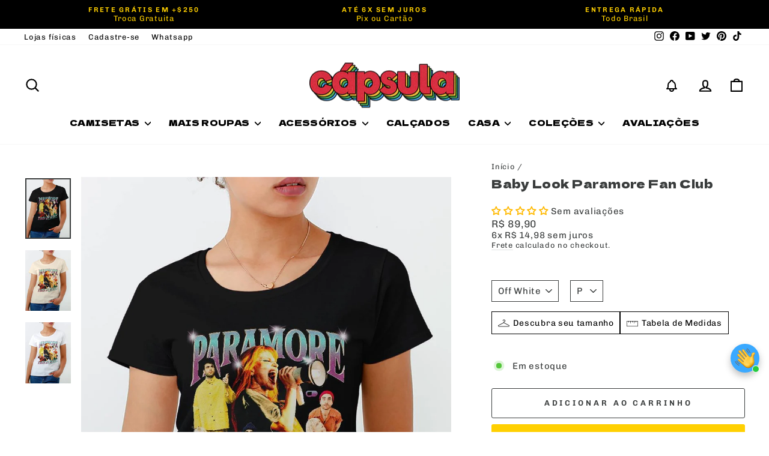

--- FILE ---
content_type: text/html; charset=utf-8
request_url: https://www.capsulashop.com.br/products/baby-look-paramore-fan-club
body_size: 80078
content:
<!doctype html>
<html class="no-js" lang="pt-BR" dir="ltr">
<head>
<!-- BEAE-GLOBAL-FONT --> 
  
<!-- END BEAE-GLOBAL-FONT -->

<!-- Google Tag Manager -->
<script>(function(w,d,s,l,i){w[l]=w[l]||[];w[l].push({'gtm.start':
new Date().getTime(),event:'gtm.js'});var f=d.getElementsByTagName(s)[0],
j=d.createElement(s),dl=l!='dataLayer'?'&l='+l:'';j.async=true;j.src=
'https://www.googletagmanager.com/gtm.js?id='+i+dl;f.parentNode.insertBefore(j,f);
})(window,document,'script','dataLayer','GTM-T2XMWD');</script>
<!-- End Google Tag Manager -->

<!-- BEAE-HEADER -->


  
  
  
  <link href="//www.capsulashop.com.br/cdn/shop/t/71/assets/beae.base.min.css?v=30248973878737945191756146666" rel="stylesheet" type="text/css" media="all" />
  
  
      
  
      
  <script src="//www.capsulashop.com.br/cdn/shop/t/71/assets/beae.base.min.js?v=160705413989900973971756146666" defer="defer"></script>
  <script>
    window.BEAE_HELPER = {
        routes: {
            cart_url: "/cart",
            root_url: "/"
        },
        lang: "pt-BR",
        available_lang: {"shop_locale":{"locale":"pt-BR","enabled":true,"primary":true,"published":true}}
    };
  </script><script>
      try {
        const beaeRecentlyViewedProducts = new Set(JSON.parse(localStorage.getItem("beaeRecentlyViewedProducts") || "[]"));
        beaeRecentlyViewedProducts.delete(8061754867872); // Delete first to re-move the product
        beaeRecentlyViewedProducts.add(8061754867872);
        localStorage.setItem("beaeRecentlyViewedProducts", JSON.stringify(Array.from(beaeRecentlyViewedProducts.values()).reverse()));
      } catch (e) {
        // Safari in private mode does not allow setting item, we silently fail
      }
      </script><!-- END BEAE-HEADER -->

<meta charset="utf-8">
<meta http-equiv="X-UA-Compatible" content="IE=edge,chrome=1">
<meta name="viewport" content="width=device-width,initial-scale=1">
<meta name="theme-color" content="#ffd001">
<link rel="canonical" href="https://www.capsulashop.com.br/products/baby-look-paramore-fan-club">
<link rel="preconnect" href="https://cdn.shopify.com" crossorigin>
<link rel="preconnect" href="https://fonts.shopifycdn.com" crossorigin>
<link rel="dns-prefetch" href="https://productreviews.shopifycdn.com">
<link rel="dns-prefetch" href="https://ajax.googleapis.com">
<link rel="dns-prefetch" href="https://maps.googleapis.com">
<link rel="dns-prefetch" href="https://maps.gstatic.com"><link rel="shortcut icon" href="//www.capsulashop.com.br/cdn/shop/files/favicon_5ae9b82d-8ebb-4760-9f8e-f6da9e8542e5_32x32.jpg?v=1726710027" type="image/png" /><meta property="og:site_name" content="Cápsula Shop">
  <meta property="og:url" content="https://www.capsulashop.com.br/products/baby-look-paramore-fan-club">
  <meta property="og:title" content="Baby Look Paramore Fan Club">
  <meta property="og:type" content="product">
  <meta property="og:description" content="Baby Look Paramore Fan Club- - Baby looks divertidas feitas artesanalmente com malha 100% algodão, sustentável, refinada e penteada; - Estampadas em silk digital, com tinta eco solvente, um processo que respeita o meio ambiente e garante maior fidelidade e durabilidade da estampa nas suas camisetas engraçadas, com um t"><meta property="og:image" content="http://www.capsulashop.com.br/cdn/shop/files/babylook-paramore-fan-club-preto_9a0b9984-96e1-49df-87f7-a2bd9d67fe67.jpg?v=1756907867">
    <meta property="og:image:secure_url" content="https://www.capsulashop.com.br/cdn/shop/files/babylook-paramore-fan-club-preto_9a0b9984-96e1-49df-87f7-a2bd9d67fe67.jpg?v=1756907867">
    <meta property="og:image:width" content="1000">
    <meta property="og:image:height" content="1333"><meta name="twitter:site" content="@usecapsula">
  <meta name="twitter:card" content="summary_large_image">
  <meta name="twitter:title" content="Baby Look Paramore Fan Club">
  <meta name="twitter:description" content="Baby Look Paramore Fan Club- - Baby looks divertidas feitas artesanalmente com malha 100% algodão, sustentável, refinada e penteada; - Estampadas em silk digital, com tinta eco solvente, um processo que respeita o meio ambiente e garante maior fidelidade e durabilidade da estampa nas suas camisetas engraçadas, com um t">
<style data-shopify>@font-face {
  font-family: "Dela Gothic One";
  font-weight: 400;
  font-style: normal;
  font-display: swap;
  src: url("//www.capsulashop.com.br/cdn/fonts/dela_gothic_one/delagothicone_n4.ba42e34f7ce5de231a79c7aeb381fd0f2e2ad113.woff2") format("woff2"),
       url("//www.capsulashop.com.br/cdn/fonts/dela_gothic_one/delagothicone_n4.cc62ac293474843dbccea653d0df6488615e900b.woff") format("woff");
}

  @font-face {
  font-family: Chivo;
  font-weight: 400;
  font-style: normal;
  font-display: swap;
  src: url("//www.capsulashop.com.br/cdn/fonts/chivo/chivo_n4.059fadbbf52d9f02350103459eb216e4b24c4661.woff2") format("woff2"),
       url("//www.capsulashop.com.br/cdn/fonts/chivo/chivo_n4.f2f8fca8b7ff9f510fa7f09ffe5448b3504bccf5.woff") format("woff");
}


  @font-face {
  font-family: Chivo;
  font-weight: 600;
  font-style: normal;
  font-display: swap;
  src: url("//www.capsulashop.com.br/cdn/fonts/chivo/chivo_n6.f9638c62d721d8e9a4edb2157536aca06555a2ef.woff2") format("woff2"),
       url("//www.capsulashop.com.br/cdn/fonts/chivo/chivo_n6.e2c28a3a706d80ac835c3a5f137e27b4f07db7ec.woff") format("woff");
}

  @font-face {
  font-family: Chivo;
  font-weight: 400;
  font-style: italic;
  font-display: swap;
  src: url("//www.capsulashop.com.br/cdn/fonts/chivo/chivo_i4.95e9c0ba514943a715970b2897b31bdfdc9132b8.woff2") format("woff2"),
       url("//www.capsulashop.com.br/cdn/fonts/chivo/chivo_i4.31da6515f3970f86ac14321ace1609bd161f315f.woff") format("woff");
}

  @font-face {
  font-family: Chivo;
  font-weight: 600;
  font-style: italic;
  font-display: swap;
  src: url("//www.capsulashop.com.br/cdn/fonts/chivo/chivo_i6.5767b197b8abe5b516960b7c1e7738b6d04fdebf.woff2") format("woff2"),
       url("//www.capsulashop.com.br/cdn/fonts/chivo/chivo_i6.033221d07b29152a54db12ae33504526b58cfb0e.woff") format("woff");
}

</style><link href="//www.capsulashop.com.br/cdn/shop/t/71/assets/theme.css?v=23412188169675990281756146950" rel="stylesheet" type="text/css" media="all" />
<style data-shopify>:root {
    --typeHeaderPrimary: "Dela Gothic One";
    --typeHeaderFallback: sans-serif;
    --typeHeaderSize: 23px;
    --typeHeaderWeight: 400;
    --typeHeaderLineHeight: 1.1;
    --typeHeaderSpacing: 0.025em;

    --typeBasePrimary:Chivo;
    --typeBaseFallback:sans-serif;
    --typeBaseSize: 15px;
    --typeBaseWeight: 400;
    --typeBaseSpacing: 0.05em;
    --typeBaseLineHeight: 1.2;
    --typeBaselineHeightMinus01: 1.1;

    --typeCollectionTitle: 24px;

    --iconWeight: 5px;
    --iconLinecaps: round;

    
        --buttonRadius: 3px;
    

    --colorGridOverlayOpacity: 0.2;
    }

    .placeholder-content {
    background-image: linear-gradient(100deg, #ffffff 40%, #f7f7f7 63%, #ffffff 79%);
    }</style><script>
  document.documentElement.className = document.documentElement.className.replace('no-js', 'js');
  window.theme = window.theme || {};
  theme.routes = {
    home: "/",
    cart: "/cart.js",
    cartPage: "/cart",
    cartAdd: "/cart/add.js",
    cartChange: "/cart/change.js",
    search: "/search",
    predictiveSearch: "/search/suggest"
  };
  theme.strings = {
    soldOut: "Esgotado",
    unavailable: "Indisponível",
    inStockLabel: "Em estoque",
    oneStockLabel: "Quase acabando - [count] itens",
    otherStockLabel: "Quase acabando - [count] itens",
    willNotShipUntil: "Envio a partir de [date]",
    willBeInStockAfter: "Em estoque a partir de [date]",
    waitingForStock: "Inventory no caminho",
    savePrice: "Economize [saved_amount]",
    cartEmpty: "Seu carrinho está vazio no momento.",
    cartTermsConfirmation: "Você deve concordar com os termos e condições de vendas para verificar",
    searchCollections: "Colecções:",
    searchPages: "Páginas:",
    searchArticles: "Artigos:",
    productFrom: "A partir de ",
    maxQuantity: "Solo puedes tener [quantity] de [title] en tu carrito."
  };
  theme.settings = {
    cartType: "drawer",
    isCustomerTemplate: false,
    moneyFormat: "R$ {{amount_with_comma_separator}}",
    saveType: "dollar",
    productImageSize: "portrait",
    productImageCover: true,
    predictiveSearch: true,
    predictiveSearchType: null,
    predictiveSearchVendor: false,
    predictiveSearchPrice: true,
    quickView: false,
    themeName: 'Impulse',
    themeVersion: "7.3.4"
  };
</script>

<script>window.performance && window.performance.mark && window.performance.mark('shopify.content_for_header.start');</script><meta name="google-site-verification" content="DkEbE5JknSWQUy0zWFDNdFTkTk3_fJEibuKebp1g8BI">
<meta name="facebook-domain-verification" content="blm8h3a0autrozbc0fqty5l7wzoitc">
<meta id="shopify-digital-wallet" name="shopify-digital-wallet" content="/49583685792/digital_wallets/dialog">
<link rel="alternate" type="application/json+oembed" href="https://www.capsulashop.com.br/products/baby-look-paramore-fan-club.oembed">
<script async="async" src="/checkouts/internal/preloads.js?locale=pt-BR"></script>
<script id="shopify-features" type="application/json">{"accessToken":"53d6efadbe90d2d61becc1661cb0d2bd","betas":["rich-media-storefront-analytics"],"domain":"www.capsulashop.com.br","predictiveSearch":true,"shopId":49583685792,"locale":"pt-br"}</script>
<script>var Shopify = Shopify || {};
Shopify.shop = "capsula-shop.myshopify.com";
Shopify.locale = "pt-BR";
Shopify.currency = {"active":"BRL","rate":"1.0"};
Shopify.country = "BR";
Shopify.theme = {"name":"ux correções - Remoção Yampi - (SCRIPT SIZEBAY)","id":144089874592,"schema_name":"Impulse","schema_version":"7.3.4","theme_store_id":null,"role":"main"};
Shopify.theme.handle = "null";
Shopify.theme.style = {"id":null,"handle":null};
Shopify.cdnHost = "www.capsulashop.com.br/cdn";
Shopify.routes = Shopify.routes || {};
Shopify.routes.root = "/";</script>
<script type="module">!function(o){(o.Shopify=o.Shopify||{}).modules=!0}(window);</script>
<script>!function(o){function n(){var o=[];function n(){o.push(Array.prototype.slice.apply(arguments))}return n.q=o,n}var t=o.Shopify=o.Shopify||{};t.loadFeatures=n(),t.autoloadFeatures=n()}(window);</script>
<script id="shop-js-analytics" type="application/json">{"pageType":"product"}</script>
<script defer="defer" async type="module" src="//www.capsulashop.com.br/cdn/shopifycloud/shop-js/modules/v2/client.init-shop-cart-sync_CU2ftdlJ.pt-BR.esm.js"></script>
<script defer="defer" async type="module" src="//www.capsulashop.com.br/cdn/shopifycloud/shop-js/modules/v2/chunk.common_Bd5PC-Gb.esm.js"></script>
<script defer="defer" async type="module" src="//www.capsulashop.com.br/cdn/shopifycloud/shop-js/modules/v2/chunk.modal_CNYWjkPA.esm.js"></script>
<script type="module">
  await import("//www.capsulashop.com.br/cdn/shopifycloud/shop-js/modules/v2/client.init-shop-cart-sync_CU2ftdlJ.pt-BR.esm.js");
await import("//www.capsulashop.com.br/cdn/shopifycloud/shop-js/modules/v2/chunk.common_Bd5PC-Gb.esm.js");
await import("//www.capsulashop.com.br/cdn/shopifycloud/shop-js/modules/v2/chunk.modal_CNYWjkPA.esm.js");

  window.Shopify.SignInWithShop?.initShopCartSync?.({"fedCMEnabled":true,"windoidEnabled":true});

</script>
<script>(function() {
  var isLoaded = false;
  function asyncLoad() {
    if (isLoaded) return;
    isLoaded = true;
    var urls = ["https:\/\/sizechart.apps.avada.io\/scripttag\/avada-size-chart.min.js?shop=capsula-shop.myshopify.com","https:\/\/shy.elfsight.com\/p\/platform.js?shop=capsula-shop.myshopify.com","https:\/\/cdn.grw.reputon.com\/assets\/widget.js?shop=capsula-shop.myshopify.com","https:\/\/seo.apps.avada.io\/scripttag\/avada-seo-installed.js?shop=capsula-shop.myshopify.com","https:\/\/cdn1.avada.io\/flying-pages\/module.js?shop=capsula-shop.myshopify.com","https:\/\/wisepops.net\/loader.js?v=2\u0026h=J6pJ3KC77d\u0026shop=capsula-shop.myshopify.com","https:\/\/app.kiwisizing.com\/web\/js\/dist\/kiwiSizing\/plugin\/SizingPlugin.prod.js?v=330\u0026shop=capsula-shop.myshopify.com","\/\/cdn.shopify.com\/proxy\/e7cab3556c3c9a2567a0e332ac0eadb817480a4de6ac8196a7cc5ca30c38220b\/bucket.useifsapp.com\/theme-files-min\/js\/ifs-script-tag-min.js?v=2\u0026shop=capsula-shop.myshopify.com\u0026sp-cache-control=cHVibGljLCBtYXgtYWdlPTkwMA","https:\/\/a.mailmunch.co\/widgets\/site-936521-4ce46a9cb2ab7756aa6895edb3f6069d68666864.js?shop=capsula-shop.myshopify.com"];
    for (var i = 0; i < urls.length; i++) {
      var s = document.createElement('script');
      s.type = 'text/javascript';
      s.async = true;
      s.src = urls[i];
      var x = document.getElementsByTagName('script')[0];
      x.parentNode.insertBefore(s, x);
    }
  };
  if(window.attachEvent) {
    window.attachEvent('onload', asyncLoad);
  } else {
    window.addEventListener('load', asyncLoad, false);
  }
})();</script>
<script id="__st">var __st={"a":49583685792,"offset":-10800,"reqid":"8f901e5b-c901-48c2-8622-e09f7f2f4b0d-1769360187","pageurl":"www.capsulashop.com.br\/products\/baby-look-paramore-fan-club","u":"0b7ec55255d6","p":"product","rtyp":"product","rid":8061754867872};</script>
<script>window.ShopifyPaypalV4VisibilityTracking = true;</script>
<script id="form-persister">!function(){'use strict';const t='contact',e='new_comment',n=[[t,t],['blogs',e],['comments',e],[t,'customer']],o='password',r='form_key',c=['recaptcha-v3-token','g-recaptcha-response','h-captcha-response',o],s=()=>{try{return window.sessionStorage}catch{return}},i='__shopify_v',u=t=>t.elements[r],a=function(){const t=[...n].map((([t,e])=>`form[action*='/${t}']:not([data-nocaptcha='true']) input[name='form_type'][value='${e}']`)).join(',');var e;return e=t,()=>e?[...document.querySelectorAll(e)].map((t=>t.form)):[]}();function m(t){const e=u(t);a().includes(t)&&(!e||!e.value)&&function(t){try{if(!s())return;!function(t){const e=s();if(!e)return;const n=u(t);if(!n)return;const o=n.value;o&&e.removeItem(o)}(t);const e=Array.from(Array(32),(()=>Math.random().toString(36)[2])).join('');!function(t,e){u(t)||t.append(Object.assign(document.createElement('input'),{type:'hidden',name:r})),t.elements[r].value=e}(t,e),function(t,e){const n=s();if(!n)return;const r=[...t.querySelectorAll(`input[type='${o}']`)].map((({name:t})=>t)),u=[...c,...r],a={};for(const[o,c]of new FormData(t).entries())u.includes(o)||(a[o]=c);n.setItem(e,JSON.stringify({[i]:1,action:t.action,data:a}))}(t,e)}catch(e){console.error('failed to persist form',e)}}(t)}const f=t=>{if('true'===t.dataset.persistBound)return;const e=function(t,e){const n=function(t){return'function'==typeof t.submit?t.submit:HTMLFormElement.prototype.submit}(t).bind(t);return function(){let t;return()=>{t||(t=!0,(()=>{try{e(),n()}catch(t){(t=>{console.error('form submit failed',t)})(t)}})(),setTimeout((()=>t=!1),250))}}()}(t,(()=>{m(t)}));!function(t,e){if('function'==typeof t.submit&&'function'==typeof e)try{t.submit=e}catch{}}(t,e),t.addEventListener('submit',(t=>{t.preventDefault(),e()})),t.dataset.persistBound='true'};!function(){function t(t){const e=(t=>{const e=t.target;return e instanceof HTMLFormElement?e:e&&e.form})(t);e&&m(e)}document.addEventListener('submit',t),document.addEventListener('DOMContentLoaded',(()=>{const e=a();for(const t of e)f(t);var n;n=document.body,new window.MutationObserver((t=>{for(const e of t)if('childList'===e.type&&e.addedNodes.length)for(const t of e.addedNodes)1===t.nodeType&&'FORM'===t.tagName&&a().includes(t)&&f(t)})).observe(n,{childList:!0,subtree:!0,attributes:!1}),document.removeEventListener('submit',t)}))}()}();</script>
<script integrity="sha256-4kQ18oKyAcykRKYeNunJcIwy7WH5gtpwJnB7kiuLZ1E=" data-source-attribution="shopify.loadfeatures" defer="defer" src="//www.capsulashop.com.br/cdn/shopifycloud/storefront/assets/storefront/load_feature-a0a9edcb.js" crossorigin="anonymous"></script>
<script data-source-attribution="shopify.dynamic_checkout.dynamic.init">var Shopify=Shopify||{};Shopify.PaymentButton=Shopify.PaymentButton||{isStorefrontPortableWallets:!0,init:function(){window.Shopify.PaymentButton.init=function(){};var t=document.createElement("script");t.src="https://www.capsulashop.com.br/cdn/shopifycloud/portable-wallets/latest/portable-wallets.pt-br.js",t.type="module",document.head.appendChild(t)}};
</script>
<script data-source-attribution="shopify.dynamic_checkout.buyer_consent">
  function portableWalletsHideBuyerConsent(e){var t=document.getElementById("shopify-buyer-consent"),n=document.getElementById("shopify-subscription-policy-button");t&&n&&(t.classList.add("hidden"),t.setAttribute("aria-hidden","true"),n.removeEventListener("click",e))}function portableWalletsShowBuyerConsent(e){var t=document.getElementById("shopify-buyer-consent"),n=document.getElementById("shopify-subscription-policy-button");t&&n&&(t.classList.remove("hidden"),t.removeAttribute("aria-hidden"),n.addEventListener("click",e))}window.Shopify?.PaymentButton&&(window.Shopify.PaymentButton.hideBuyerConsent=portableWalletsHideBuyerConsent,window.Shopify.PaymentButton.showBuyerConsent=portableWalletsShowBuyerConsent);
</script>
<script>
  function portableWalletsCleanup(e){e&&e.src&&console.error("Failed to load portable wallets script "+e.src);var t=document.querySelectorAll("shopify-accelerated-checkout .shopify-payment-button__skeleton, shopify-accelerated-checkout-cart .wallet-cart-button__skeleton"),e=document.getElementById("shopify-buyer-consent");for(let e=0;e<t.length;e++)t[e].remove();e&&e.remove()}function portableWalletsNotLoadedAsModule(e){e instanceof ErrorEvent&&"string"==typeof e.message&&e.message.includes("import.meta")&&"string"==typeof e.filename&&e.filename.includes("portable-wallets")&&(window.removeEventListener("error",portableWalletsNotLoadedAsModule),window.Shopify.PaymentButton.failedToLoad=e,"loading"===document.readyState?document.addEventListener("DOMContentLoaded",window.Shopify.PaymentButton.init):window.Shopify.PaymentButton.init())}window.addEventListener("error",portableWalletsNotLoadedAsModule);
</script>

<script type="module" src="https://www.capsulashop.com.br/cdn/shopifycloud/portable-wallets/latest/portable-wallets.pt-br.js" onError="portableWalletsCleanup(this)" crossorigin="anonymous"></script>
<script nomodule>
  document.addEventListener("DOMContentLoaded", portableWalletsCleanup);
</script>

<link id="shopify-accelerated-checkout-styles" rel="stylesheet" media="screen" href="https://www.capsulashop.com.br/cdn/shopifycloud/portable-wallets/latest/accelerated-checkout-backwards-compat.css" crossorigin="anonymous">
<style id="shopify-accelerated-checkout-cart">
        #shopify-buyer-consent {
  margin-top: 1em;
  display: inline-block;
  width: 100%;
}

#shopify-buyer-consent.hidden {
  display: none;
}

#shopify-subscription-policy-button {
  background: none;
  border: none;
  padding: 0;
  text-decoration: underline;
  font-size: inherit;
  cursor: pointer;
}

#shopify-subscription-policy-button::before {
  box-shadow: none;
}

      </style>

<script>window.performance && window.performance.mark && window.performance.mark('shopify.content_for_header.end');</script>

<script src="//www.capsulashop.com.br/cdn/shop/t/71/assets/vendor-scripts-v11.js" defer="defer"></script>



<script src="//www.capsulashop.com.br/cdn/shop/t/71/assets/theme.js?v=98575333911710195951756146666" defer="defer"></script>
<script src="//www.capsulashop.com.br/cdn/shop/t/71/assets/cart-drawer.js?v=16756041196330861921756146666" defer="defer"></script>





	<meta property="orichi:tags" content="emo, Paramore, Queima 2025, Rock, ">   <meta property="orichi:product" content="8061754867872">	<meta property="orichi:product_type" content="">	<meta property="orichi:collections" content="302459814048, 297723822240, 226461810848, 310996598944, 325606047904, 233823830176, 312468013216, 328474624160, 327989559456, 303177400480, 239150629024, "><script type="text/javascript" async="" src="https://pixel.orichi.info/Content/orichipixel.min.js?shop=pantynova.myshopify.com"></script>


  


<!-- Added by AVADA SEO Suite -->

<!-- /Added by AVADA SEO Suite -->

<script defer id="sizebay-vfr-v4" src="https://static.sizebay.technology/6543/prescript.js" ></script>

<!-- CORREÇÃO DO CARRINHO MOBILE -->
<style>
  @media only screen and (max-width: 768px) {
    #CartDrawer .drawer__inner {
      display: flex;
      flex-direction: column;
      height: 100vh;
      overflow: hidden;
    }

    #CartDrawer .drawer__scrollable {
      flex: 1 1 auto;
      overflow-y: auto;
      -webkit-overflow-scrolling: touch;
    }

    #CartDrawer .cart-drawer__footer {
      flex-shrink: 0;
      background: #fff;
      z-index: 99;
    }

    #CartDrawer .cart__checkout-wrapper {
      position: sticky;
      bottom: 0;
      left: 0;
      right: 0;
      background: white;
      z-index: 999;
      padding: 1rem;
      box-shadow: 0 -2px 8px rgba(0, 0, 0, 0.08);
    }
  }
</style>
<!-- BEGIN app block: shopify://apps/frequently-bought/blocks/app-embed-block/b1a8cbea-c844-4842-9529-7c62dbab1b1f --><script>
    window.codeblackbelt = window.codeblackbelt || {};
    window.codeblackbelt.shop = window.codeblackbelt.shop || 'capsula-shop.myshopify.com';
    
        window.codeblackbelt.productId = 8061754867872;</script><script src="//cdn.codeblackbelt.com/widgets/frequently-bought-together/main.min.js?version=2026012513-0300" async></script>
 <!-- END app block --><!-- BEGIN app block: shopify://apps/wisepops-email-sms-popups/blocks/app-embed/e7d7a4f7-0df4-4073-9375-5f36db513952 --><script>
  // Create the wisepops() function
  window.wisepops_key = window.WisePopsObject = window.wisepops_key || window.WisePopsObject || "wisepops";
  window[window.wisepops_key] = function () {
    window[window.wisepops_key].q.push(arguments);
  };
  window[window.wisepops_key].q = [];
  window[window.wisepops_key].l = Date.now();

  // Disable deprecated snippet
  window._wisepopsSkipShopifyDeprecatedSnippet = true;

  document.addEventListener('wisepops.after-initialization', function () {
    // https://developer.mozilla.org/en-US/docs/Web/API/Document/cookie/Simple_document.cookie_framework
    function getCookieValue(sKey) {
      if (!sKey) { return null; }
      return decodeURIComponent(document.cookie.replace(new RegExp("(?:(?:^|.*;)\\s*" + encodeURIComponent(sKey).replace(/[\-\.\+\*]/g, "\\$&") + "\\s*\\=\\s*([^;]*).*$)|^.*$"), "$1")) || null;
    }

    function getTotalInventoryQuantity() {
      var variants = [{"id":47086283227296,"title":"Off White \/ P","option1":"Off White","option2":"P","option3":null,"sku":"baby lookOff whiteP8291","requires_shipping":true,"taxable":true,"featured_image":null,"available":true,"name":"Baby Look Paramore Fan Club - Off White \/ P","public_title":"Off White \/ P","options":["Off White","P"],"price":8990,"weight":200,"compare_at_price":null,"inventory_management":"shopify","barcode":null,"requires_selling_plan":false,"selling_plan_allocations":[]},{"id":47086283260064,"title":"Off White \/ M","option1":"Off White","option2":"M","option3":null,"sku":"baby lookOff whiteM8292","requires_shipping":true,"taxable":true,"featured_image":null,"available":true,"name":"Baby Look Paramore Fan Club - Off White \/ M","public_title":"Off White \/ M","options":["Off White","M"],"price":8990,"weight":200,"compare_at_price":null,"inventory_management":"shopify","barcode":null,"requires_selling_plan":false,"selling_plan_allocations":[]},{"id":47086283292832,"title":"Off White \/ G","option1":"Off White","option2":"G","option3":null,"sku":"baby lookOff whiteG8293","requires_shipping":true,"taxable":true,"featured_image":null,"available":true,"name":"Baby Look Paramore Fan Club - Off White \/ G","public_title":"Off White \/ G","options":["Off White","G"],"price":8990,"weight":200,"compare_at_price":null,"inventory_management":"shopify","barcode":null,"requires_selling_plan":false,"selling_plan_allocations":[]}];
      if (!variants) {
        return null;
      }

      var totalQuantity = 0;
      for (var i in variants) {
        if (variants[i] && variants[i].inventory_quantity) {
          totalQuantity += variants[i].inventory_quantity;
        } else {
          return null;
        }
      }
      return totalQuantity;
    }

    function getMapCartItems(key, items){
      var cartItems = items ?? [];
      return cartItems.map(function (item) {
        return item[key];
      })
      .filter(function (item){
        if (item !== undefined && item !== null && item !== "") {
          return true;
        }
        return false;
      })
      .join(',');
    }

    

    // Set built-in properties
    window[window.wisepops_key]('properties', {
      client_id: null,
      cart: {
        discount_code: getCookieValue('discount_code'),
        item_count: 0,
        total_price: 0 / 100,
        currency: "BRL",
        skus: getMapCartItems('sku'),
        items: []
      },
      customer: {
        accepts_marketing: false,
        is_logged_in:  false ,
        last_order: {
          created_at: null,
        },
        orders_count: 0,
        total_spent: (isNaN(null) ? 0 : (null / 100)),
        tags:  null ,
        email: null,
        first_name: null,
        last_name: null,
      },
      product: {
        available: true,
        price:  8990 / 100 ,
        tags: "emo,Paramore,Queima 2025,Rock",
        total_inventory_quantity: getTotalInventoryQuantity(),
        stock: 0,
      },
      orders: {},
      

    }, { temporary: true });

    // Custom event when product added to cart
    var shopifyTrackFunction = window.ShopifyAnalytics && ShopifyAnalytics.lib && ShopifyAnalytics.lib.track;
    var lastAddedToCartTimestamp = 0;
    if (shopifyTrackFunction) {
      ShopifyAnalytics.lib.track = function () {
        if (arguments[0] === 'Added Product') {
            (async () => {
                let cartPayload;
                try {
                    cartPayload = await (await fetch(window.Shopify.routes.root + 'cart.js')).json();
                } catch (e) {}

                if (cartPayload) {
                    window[window.wisepops_key]('properties', {
                        cart: {
                            discount_code: getCookieValue('discount_code'),
                            item_count: cartPayload.items.length,
                            total_price: (cartPayload.total_price ?? 0) / 100,
                            currency: cartPayload.currency,
                            skus: getMapCartItems('sku', cartPayload.items),
                            items: cartPayload.items.map(item => ({
                                product_id: item.product_id,
                                variant_id: item.variant_id,
                                sku: item.sku,
                                quantity: item.quantity,
                                price: (item.final_price ?? 0) / 100,
                                totalPrice: (item.final_line_price ?? 0) / 100
                            })),
                        }
                    }, {temporary: true});
                }

                var currentTimestamp = Date.now();
                if (currentTimestamp > lastAddedToCartTimestamp + 5000) {
                    window[window.wisepops_key]('event', 'product-added-to-cart');
                    lastAddedToCartTimestamp = currentTimestamp;
                }
            })();
        }
        shopifyTrackFunction.apply(this, arguments);
      };
    }
  });
</script>


<!-- END app block --><!-- BEGIN app block: shopify://apps/judge-me-reviews/blocks/judgeme_core/61ccd3b1-a9f2-4160-9fe9-4fec8413e5d8 --><!-- Start of Judge.me Core -->






<link rel="dns-prefetch" href="https://cdnwidget.judge.me">
<link rel="dns-prefetch" href="https://cdn.judge.me">
<link rel="dns-prefetch" href="https://cdn1.judge.me">
<link rel="dns-prefetch" href="https://api.judge.me">

<script data-cfasync='false' class='jdgm-settings-script'>window.jdgmSettings={"pagination":5,"disable_web_reviews":false,"badge_no_review_text":"Sem avaliações","badge_n_reviews_text":"{{ n }} avaliação/avaliações","badge_star_color":"#ffb900","hide_badge_preview_if_no_reviews":false,"badge_hide_text":false,"enforce_center_preview_badge":false,"widget_title":"Avaliações de Clientes","widget_open_form_text":"Escrever uma avaliação","widget_close_form_text":"Cancelar avaliação","widget_refresh_page_text":"Atualizar página","widget_summary_text":"Baseado em {{ number_of_reviews }} avaliação/avaliações","widget_no_review_text":"Seja o primeiro a escrever uma avaliação","widget_name_field_text":"Nome de exibição","widget_verified_name_field_text":"Nome Verificado (público)","widget_name_placeholder_text":"Nome de exibição","widget_required_field_error_text":"Este campo é obrigatório.","widget_email_field_text":"Endereço de email","widget_verified_email_field_text":"Email Verificado (privado, não pode ser editado)","widget_email_placeholder_text":"Seu endereço de email","widget_email_field_error_text":"Por favor, digite um endereço de email válido.","widget_rating_field_text":"Avaliação","widget_review_title_field_text":"Título da Avaliação","widget_review_title_placeholder_text":"Dê um título à sua avaliação","widget_review_body_field_text":"Conteúdo da avaliação","widget_review_body_placeholder_text":"Comece a escrever aqui...","widget_pictures_field_text":"Foto/Vídeo (opcional)","widget_submit_review_text":"Enviar Avaliação","widget_submit_verified_review_text":"Enviar Avaliação Verificada","widget_submit_success_msg_with_auto_publish":"Obrigado! Por favor, atualize a página em alguns momentos para ver sua avaliação. Você pode remover ou editar sua avaliação fazendo login em \u003ca href='https://judge.me/login' target='_blank' rel='nofollow noopener'\u003eJudge.me\u003c/a\u003e","widget_submit_success_msg_no_auto_publish":"Obrigado! Sua avaliação será publicada assim que for aprovada pelo administrador da loja. Você pode remover ou editar sua avaliação fazendo login em \u003ca href='https://judge.me/login' target='_blank' rel='nofollow noopener'\u003eJudge.me\u003c/a\u003e","widget_show_default_reviews_out_of_total_text":"Mostrando {{ n_reviews_shown }} de {{ n_reviews }} avaliações.","widget_show_all_link_text":"Mostrar tudo","widget_show_less_link_text":"Mostrar menos","widget_author_said_text":"{{ reviewer_name }} disse:","widget_days_text":"{{ n }} dias atrás","widget_weeks_text":"{{ n }} semana/semanas atrás","widget_months_text":"{{ n }} mês/meses atrás","widget_years_text":"{{ n }} ano/anos atrás","widget_yesterday_text":"Ontem","widget_today_text":"Hoje","widget_replied_text":"\u003e\u003e {{ shop_name }} respondeu:","widget_read_more_text":"Leia mais","widget_reviewer_name_as_initial":"","widget_rating_filter_color":"#fbcd0a","widget_rating_filter_see_all_text":"Ver todas as avaliações","widget_sorting_most_recent_text":"Mais Recentes","widget_sorting_highest_rating_text":"Maior Avaliação","widget_sorting_lowest_rating_text":"Menor Avaliação","widget_sorting_with_pictures_text":"Apenas Fotos","widget_sorting_most_helpful_text":"Mais Úteis","widget_open_question_form_text":"Fazer uma pergunta","widget_reviews_subtab_text":"Avaliações","widget_questions_subtab_text":"Perguntas","widget_question_label_text":"Pergunta","widget_answer_label_text":"Resposta","widget_question_placeholder_text":"Escreva sua pergunta aqui","widget_submit_question_text":"Enviar Pergunta","widget_question_submit_success_text":"Obrigado pela sua pergunta! Iremos notificá-lo quando for respondida.","widget_star_color":"#ffb900","verified_badge_text":"Verificado","verified_badge_bg_color":"","verified_badge_text_color":"","verified_badge_placement":"left-of-reviewer-name","widget_review_max_height":"","widget_hide_border":false,"widget_social_share":false,"widget_thumb":false,"widget_review_location_show":false,"widget_location_format":"","all_reviews_include_out_of_store_products":true,"all_reviews_out_of_store_text":"(fora da loja)","all_reviews_pagination":100,"all_reviews_product_name_prefix_text":"sobre","enable_review_pictures":true,"enable_question_anwser":false,"widget_theme":"default","review_date_format":"mm/dd/yyyy","default_sort_method":"most-recent","widget_product_reviews_subtab_text":"Avaliações de Produtos","widget_shop_reviews_subtab_text":"Avaliações da Loja","widget_other_products_reviews_text":"Avaliações para outros produtos","widget_store_reviews_subtab_text":"Avaliações da loja","widget_no_store_reviews_text":"Esta loja ainda não recebeu avaliações","widget_web_restriction_product_reviews_text":"Este produto ainda não recebeu avaliações","widget_no_items_text":"Nenhum item encontrado","widget_show_more_text":"Mostrar mais","widget_write_a_store_review_text":"Escrever uma Avaliação da Loja","widget_other_languages_heading":"Avaliações em Outros Idiomas","widget_translate_review_text":"Traduzir avaliação para {{ language }}","widget_translating_review_text":"Traduzindo...","widget_show_original_translation_text":"Mostrar original ({{ language }})","widget_translate_review_failed_text":"Não foi possível traduzir a avaliação.","widget_translate_review_retry_text":"Tentar novamente","widget_translate_review_try_again_later_text":"Tente novamente mais tarde","show_product_url_for_grouped_product":false,"widget_sorting_pictures_first_text":"Fotos Primeiro","show_pictures_on_all_rev_page_mobile":false,"show_pictures_on_all_rev_page_desktop":false,"floating_tab_hide_mobile_install_preference":false,"floating_tab_button_name":"★ Avaliações","floating_tab_title":"Deixe os clientes falarem por nós","floating_tab_button_color":"","floating_tab_button_background_color":"","floating_tab_url":"","floating_tab_url_enabled":false,"floating_tab_tab_style":"text","all_reviews_text_badge_text":"Os clientes nos avaliam com {{ shop.metafields.judgeme.all_reviews_rating | round: 1 }}/5 com base em {{ shop.metafields.judgeme.all_reviews_count }} avaliações.","all_reviews_text_badge_text_branded_style":"{{ shop.metafields.judgeme.all_reviews_rating | round: 1 }} de 5 estrelas com base em {{ shop.metafields.judgeme.all_reviews_count }} avaliações","is_all_reviews_text_badge_a_link":false,"show_stars_for_all_reviews_text_badge":false,"all_reviews_text_badge_url":"","all_reviews_text_style":"branded","all_reviews_text_color_style":"judgeme_brand_color","all_reviews_text_color":"#108474","all_reviews_text_show_jm_brand":true,"featured_carousel_show_header":true,"featured_carousel_title":"Deixe os clientes falarem por nós","testimonials_carousel_title":"Clientes falam sobre nós","videos_carousel_title":"Histórias reais de clientes","cards_carousel_title":"Clientes falam sobre nós","featured_carousel_count_text":"de {{ n }} avaliações","featured_carousel_add_link_to_all_reviews_page":false,"featured_carousel_url":"","featured_carousel_show_images":true,"featured_carousel_autoslide_interval":5,"featured_carousel_arrows_on_the_sides":false,"featured_carousel_height":250,"featured_carousel_width":80,"featured_carousel_image_size":0,"featured_carousel_image_height":250,"featured_carousel_arrow_color":"#eeeeee","verified_count_badge_style":"branded","verified_count_badge_orientation":"horizontal","verified_count_badge_color_style":"judgeme_brand_color","verified_count_badge_color":"#108474","is_verified_count_badge_a_link":false,"verified_count_badge_url":"","verified_count_badge_show_jm_brand":true,"widget_rating_preset_default":5,"widget_first_sub_tab":"product-reviews","widget_show_histogram":true,"widget_histogram_use_custom_color":false,"widget_pagination_use_custom_color":false,"widget_star_use_custom_color":true,"widget_verified_badge_use_custom_color":false,"widget_write_review_use_custom_color":false,"picture_reminder_submit_button":"Upload Pictures","enable_review_videos":true,"mute_video_by_default":false,"widget_sorting_videos_first_text":"Vídeos Primeiro","widget_review_pending_text":"Pendente","featured_carousel_items_for_large_screen":3,"social_share_options_order":"Facebook,Twitter","remove_microdata_snippet":true,"disable_json_ld":false,"enable_json_ld_products":false,"preview_badge_show_question_text":false,"preview_badge_no_question_text":"Sem perguntas","preview_badge_n_question_text":"{{ number_of_questions }} pergunta/perguntas","qa_badge_show_icon":false,"qa_badge_position":"same-row","remove_judgeme_branding":false,"widget_add_search_bar":false,"widget_search_bar_placeholder":"Pesquisa","widget_sorting_verified_only_text":"Apenas verificados","featured_carousel_theme":"default","featured_carousel_show_rating":true,"featured_carousel_show_title":true,"featured_carousel_show_body":true,"featured_carousel_show_date":false,"featured_carousel_show_reviewer":true,"featured_carousel_show_product":false,"featured_carousel_header_background_color":"#108474","featured_carousel_header_text_color":"#ffffff","featured_carousel_name_product_separator":"reviewed","featured_carousel_full_star_background":"#108474","featured_carousel_empty_star_background":"#dadada","featured_carousel_vertical_theme_background":"#f9fafb","featured_carousel_verified_badge_enable":true,"featured_carousel_verified_badge_color":"#108474","featured_carousel_border_style":"round","featured_carousel_review_line_length_limit":3,"featured_carousel_more_reviews_button_text":"Ler mais avaliações","featured_carousel_view_product_button_text":"Ver produto","all_reviews_page_load_reviews_on":"scroll","all_reviews_page_load_more_text":"Carregar Mais Avaliações","disable_fb_tab_reviews":false,"enable_ajax_cdn_cache":false,"widget_advanced_speed_features":5,"widget_public_name_text":"exibido publicamente como","default_reviewer_name":"John Smith","default_reviewer_name_has_non_latin":true,"widget_reviewer_anonymous":"Anônimo","medals_widget_title":"Medalhas de Avaliação Judge.me","medals_widget_background_color":"#f9fafb","medals_widget_position":"footer_all_pages","medals_widget_border_color":"#f9fafb","medals_widget_verified_text_position":"left","medals_widget_use_monochromatic_version":false,"medals_widget_elements_color":"#108474","show_reviewer_avatar":true,"widget_invalid_yt_video_url_error_text":"Não é uma URL de vídeo do YouTube","widget_max_length_field_error_text":"Por favor, digite no máximo {0} caracteres.","widget_show_country_flag":false,"widget_show_collected_via_shop_app":true,"widget_verified_by_shop_badge_style":"light","widget_verified_by_shop_text":"Verificado pela Loja","widget_show_photo_gallery":false,"widget_load_with_code_splitting":true,"widget_ugc_install_preference":false,"widget_ugc_title":"Feito por nós, Compartilhado por você","widget_ugc_subtitle":"Marque-nos para ver sua foto em destaque em nossa página","widget_ugc_arrows_color":"#ffffff","widget_ugc_primary_button_text":"Comprar Agora","widget_ugc_primary_button_background_color":"#108474","widget_ugc_primary_button_text_color":"#ffffff","widget_ugc_primary_button_border_width":"0","widget_ugc_primary_button_border_style":"none","widget_ugc_primary_button_border_color":"#108474","widget_ugc_primary_button_border_radius":"25","widget_ugc_secondary_button_text":"Carregar Mais","widget_ugc_secondary_button_background_color":"#ffffff","widget_ugc_secondary_button_text_color":"#108474","widget_ugc_secondary_button_border_width":"2","widget_ugc_secondary_button_border_style":"solid","widget_ugc_secondary_button_border_color":"#108474","widget_ugc_secondary_button_border_radius":"25","widget_ugc_reviews_button_text":"Ver Avaliações","widget_ugc_reviews_button_background_color":"#ffffff","widget_ugc_reviews_button_text_color":"#108474","widget_ugc_reviews_button_border_width":"2","widget_ugc_reviews_button_border_style":"solid","widget_ugc_reviews_button_border_color":"#108474","widget_ugc_reviews_button_border_radius":"25","widget_ugc_reviews_button_link_to":"judgeme-reviews-page","widget_ugc_show_post_date":true,"widget_ugc_max_width":"800","widget_rating_metafield_value_type":true,"widget_primary_color":"#f4bc0f","widget_enable_secondary_color":true,"widget_secondary_color":"#ffe8c8","widget_summary_average_rating_text":"{{ average_rating }} de 5","widget_media_grid_title":"Fotos e vídeos de clientes","widget_media_grid_see_more_text":"Ver mais","widget_round_style":false,"widget_show_product_medals":true,"widget_verified_by_judgeme_text":"Verificado por Judge.me","widget_show_store_medals":true,"widget_verified_by_judgeme_text_in_store_medals":"Verificado por Judge.me","widget_media_field_exceed_quantity_message":"Desculpe, só podemos aceitar {{ max_media }} para uma avaliação.","widget_media_field_exceed_limit_message":"{{ file_name }} é muito grande, por favor selecione um {{ media_type }} menor que {{ size_limit }}MB.","widget_review_submitted_text":"Avaliação Enviada!","widget_question_submitted_text":"Pergunta Enviada!","widget_close_form_text_question":"Cancelar","widget_write_your_answer_here_text":"Escreva sua resposta aqui","widget_enabled_branded_link":true,"widget_show_collected_by_judgeme":true,"widget_reviewer_name_color":"","widget_write_review_text_color":"","widget_write_review_bg_color":"","widget_collected_by_judgeme_text":"coletado por Judge.me","widget_pagination_type":"standard","widget_load_more_text":"Carregar Mais","widget_load_more_color":"#108474","widget_full_review_text":"Avaliação Completa","widget_read_more_reviews_text":"Ler Mais Avaliações","widget_read_questions_text":"Ler Perguntas","widget_questions_and_answers_text":"Perguntas e Respostas","widget_verified_by_text":"Verificado por","widget_verified_text":"Verificado","widget_number_of_reviews_text":"{{ number_of_reviews }} avaliações","widget_back_button_text":"Voltar","widget_next_button_text":"Próximo","widget_custom_forms_filter_button":"Filtros","custom_forms_style":"horizontal","widget_show_review_information":false,"how_reviews_are_collected":"Como as avaliações são coletadas?","widget_show_review_keywords":false,"widget_gdpr_statement":"Como usamos seus dados: Entraremos em contato com você apenas sobre a avaliação que você deixou, e somente se necessário. Ao enviar sua avaliação, você concorda com os \u003ca href='https://judge.me/terms' target='_blank' rel='nofollow noopener'\u003etermos\u003c/a\u003e, \u003ca href='https://judge.me/privacy' target='_blank' rel='nofollow noopener'\u003eprivacidade\u003c/a\u003e e \u003ca href='https://judge.me/content-policy' target='_blank' rel='nofollow noopener'\u003epolíticas de conteúdo\u003c/a\u003e do Judge.me.","widget_multilingual_sorting_enabled":false,"widget_translate_review_content_enabled":false,"widget_translate_review_content_method":"manual","popup_widget_review_selection":"automatically_with_pictures","popup_widget_round_border_style":true,"popup_widget_show_title":true,"popup_widget_show_body":true,"popup_widget_show_reviewer":false,"popup_widget_show_product":true,"popup_widget_show_pictures":true,"popup_widget_use_review_picture":true,"popup_widget_show_on_home_page":true,"popup_widget_show_on_product_page":true,"popup_widget_show_on_collection_page":true,"popup_widget_show_on_cart_page":true,"popup_widget_position":"bottom_left","popup_widget_first_review_delay":5,"popup_widget_duration":5,"popup_widget_interval":5,"popup_widget_review_count":5,"popup_widget_hide_on_mobile":true,"review_snippet_widget_round_border_style":true,"review_snippet_widget_card_color":"#FFFFFF","review_snippet_widget_slider_arrows_background_color":"#FFFFFF","review_snippet_widget_slider_arrows_color":"#000000","review_snippet_widget_star_color":"#108474","show_product_variant":false,"all_reviews_product_variant_label_text":"Variante: ","widget_show_verified_branding":true,"widget_ai_summary_title":"Os clientes dizem","widget_ai_summary_disclaimer":"Resumo de avaliações alimentado por IA com base em avaliações recentes de clientes","widget_show_ai_summary":false,"widget_show_ai_summary_bg":false,"widget_show_review_title_input":true,"redirect_reviewers_invited_via_email":"external_form","request_store_review_after_product_review":true,"request_review_other_products_in_order":true,"review_form_color_scheme":"default","review_form_corner_style":"square","review_form_star_color":{},"review_form_text_color":"#333333","review_form_background_color":"#ffffff","review_form_field_background_color":"#fafafa","review_form_button_color":{},"review_form_button_text_color":"#ffffff","review_form_modal_overlay_color":"#000000","review_content_screen_title_text":"Como você avaliaria este produto?","review_content_introduction_text":"Gostaríamos muito que você compartilhasse um pouco sobre sua experiência.","store_review_form_title_text":"Como você avaliaria esta loja?","store_review_form_introduction_text":"Gostaríamos muito que você compartilhasse um pouco sobre sua experiência.","show_review_guidance_text":true,"one_star_review_guidance_text":"Ruim","five_star_review_guidance_text":"Ótimo","customer_information_screen_title_text":"Sobre você","customer_information_introduction_text":"Por favor, conte-nos mais sobre você.","custom_questions_screen_title_text":"Sua experiência em mais detalhes","custom_questions_introduction_text":"Aqui estão algumas perguntas para nos ajudar a entender melhor sua experiência.","review_submitted_screen_title_text":"Obrigado pela sua avaliação!","review_submitted_screen_thank_you_text":"Estamos processando-a e ela aparecerá na loja em breve.","review_submitted_screen_email_verification_text":"Por favor, confirme seu e-mail clicando no link que acabamos de enviar. Isso nos ajuda a manter as avaliações autênticas.","review_submitted_request_store_review_text":"Gostaria de compartilhar sua experiência de compra conosco?","review_submitted_review_other_products_text":"Gostaria de avaliar estes produtos?","store_review_screen_title_text":"Gostaria de compartilhar sua experiência de compra conosco?","store_review_introduction_text":"Valorizamos seu feedback e usamos para melhorar. Por favor, compartilhe qualquer pensamento ou sugestão que tenha.","reviewer_media_screen_title_picture_text":"Compartilhar uma foto","reviewer_media_introduction_picture_text":"Carregue uma foto para apoiar sua avaliação.","reviewer_media_screen_title_video_text":"Compartilhar um vídeo","reviewer_media_introduction_video_text":"Carregue um vídeo para apoiar sua avaliação.","reviewer_media_screen_title_picture_or_video_text":"Compartilhar uma foto ou vídeo","reviewer_media_introduction_picture_or_video_text":"Carregue uma foto ou vídeo para apoiar sua avaliação.","reviewer_media_youtube_url_text":"Cole seu URL do Youtube aqui","advanced_settings_next_step_button_text":"Próximo","advanced_settings_close_review_button_text":"Fechar","modal_write_review_flow":false,"write_review_flow_required_text":"Obrigatório","write_review_flow_privacy_message_text":"Respeitamos sua privacidade.","write_review_flow_anonymous_text":"Avaliação anônima","write_review_flow_visibility_text":"Não será exibida para outros compradores.","write_review_flow_multiple_selection_help_text":"Selecione quantos quiser","write_review_flow_single_selection_help_text":"Selecione uma opção","write_review_flow_required_field_error_text":"Este campo é obrigatório","write_review_flow_invalid_email_error_text":"Por favor, insira um endereço de e-mail válido","write_review_flow_max_length_error_text":"Máx. {{ max_length }} caracteres.","write_review_flow_media_upload_text":"\u003cb\u003eClique para carregar\u003c/b\u003e ou arraste e solte","write_review_flow_gdpr_statement":"Entraremos em contato apenas sobre sua avaliação, se necessário. Ao enviar sua avaliação, você concorda com nossos \u003ca href='https://judge.me/terms' target='_blank' rel='nofollow noopener'\u003etermos e condições\u003c/a\u003e e \u003ca href='https://judge.me/privacy' target='_blank' rel='nofollow noopener'\u003epolítica de privacidade\u003c/a\u003e.","rating_only_reviews_enabled":false,"show_negative_reviews_help_screen":false,"new_review_flow_help_screen_rating_threshold":3,"negative_review_resolution_screen_title_text":"Conte-nos mais","negative_review_resolution_text":"Sua experiência é importante para nós. Se houve problemas com sua compra, estamos aqui para ajudar. Não hesite em nos contatar, adoraríamos ter a oportunidade de corrigir as coisas.","negative_review_resolution_button_text":"Entre em contato","negative_review_resolution_proceed_with_review_text":"Deixe uma avaliação","negative_review_resolution_subject":"Problema com a compra da {{ shop_name }}.{{ order_name }}","preview_badge_collection_page_install_status":false,"widget_review_custom_css":"","preview_badge_custom_css":"","preview_badge_stars_count":"5-stars","featured_carousel_custom_css":"","floating_tab_custom_css":"","all_reviews_widget_custom_css":"","medals_widget_custom_css":"","verified_badge_custom_css":"","all_reviews_text_custom_css":"","transparency_badges_collected_via_store_invite":false,"transparency_badges_from_another_provider":false,"transparency_badges_collected_from_store_visitor":false,"transparency_badges_collected_by_verified_review_provider":false,"transparency_badges_earned_reward":false,"transparency_badges_collected_via_store_invite_text":"Avaliações coletadas via convite da loja","transparency_badges_from_another_provider_text":"Avaliações coletadas de outro provedor","transparency_badges_collected_from_store_visitor_text":"Avaliações coletadas de um visitante da loja","transparency_badges_written_in_google_text":"Avaliação escrita no Google","transparency_badges_written_in_etsy_text":"Avaliação escrita no Etsy","transparency_badges_written_in_shop_app_text":"Avaliação escrita no Shop App","transparency_badges_earned_reward_text":"Avaliação ganhou uma recompensa para uma compra futura","product_review_widget_per_page":10,"widget_store_review_label_text":"Avaliação da loja","checkout_comment_extension_title_on_product_page":"Customer Comments","checkout_comment_extension_num_latest_comment_show":5,"checkout_comment_extension_format":"name_and_timestamp","checkout_comment_customer_name":"last_initial","checkout_comment_comment_notification":true,"preview_badge_collection_page_install_preference":false,"preview_badge_home_page_install_preference":false,"preview_badge_product_page_install_preference":false,"review_widget_install_preference":"","review_carousel_install_preference":false,"floating_reviews_tab_install_preference":"none","verified_reviews_count_badge_install_preference":false,"all_reviews_text_install_preference":false,"review_widget_best_location":false,"judgeme_medals_install_preference":false,"review_widget_revamp_enabled":false,"review_widget_qna_enabled":false,"review_widget_header_theme":"minimal","review_widget_widget_title_enabled":true,"review_widget_header_text_size":"medium","review_widget_header_text_weight":"regular","review_widget_average_rating_style":"compact","review_widget_bar_chart_enabled":true,"review_widget_bar_chart_type":"numbers","review_widget_bar_chart_style":"standard","review_widget_expanded_media_gallery_enabled":false,"review_widget_reviews_section_theme":"standard","review_widget_image_style":"thumbnails","review_widget_review_image_ratio":"square","review_widget_stars_size":"medium","review_widget_verified_badge":"standard_text","review_widget_review_title_text_size":"medium","review_widget_review_text_size":"medium","review_widget_review_text_length":"medium","review_widget_number_of_columns_desktop":3,"review_widget_carousel_transition_speed":5,"review_widget_custom_questions_answers_display":"always","review_widget_button_text_color":"#FFFFFF","review_widget_text_color":"#000000","review_widget_lighter_text_color":"#7B7B7B","review_widget_corner_styling":"soft","review_widget_review_word_singular":"avaliação","review_widget_review_word_plural":"avaliações","review_widget_voting_label":"Útil?","review_widget_shop_reply_label":"Resposta de {{ shop_name }}:","review_widget_filters_title":"Filtros","qna_widget_question_word_singular":"Pergunta","qna_widget_question_word_plural":"Perguntas","qna_widget_answer_reply_label":"Resposta de {{ answerer_name }}:","qna_content_screen_title_text":"Pergunte sobre este produto","qna_widget_question_required_field_error_text":"Por favor, insira sua pergunta.","qna_widget_flow_gdpr_statement":"Entraremos em contato apenas sobre sua pergunta, se necessário. Ao enviar sua pergunta, você concorda com nossos \u003ca href='https://judge.me/terms' target='_blank' rel='nofollow noopener'\u003etermos e condições\u003c/a\u003e e \u003ca href='https://judge.me/privacy' target='_blank' rel='nofollow noopener'\u003epolítica de privacidade\u003c/a\u003e.","qna_widget_question_submitted_text":"Obrigado por sua pergunta!","qna_widget_close_form_text_question":"Fechar","qna_widget_question_submit_success_text":"Vamos notificá-lo por e-mail quando respondermos sua pergunta.","all_reviews_widget_v2025_enabled":false,"all_reviews_widget_v2025_header_theme":"default","all_reviews_widget_v2025_widget_title_enabled":true,"all_reviews_widget_v2025_header_text_size":"medium","all_reviews_widget_v2025_header_text_weight":"regular","all_reviews_widget_v2025_average_rating_style":"compact","all_reviews_widget_v2025_bar_chart_enabled":true,"all_reviews_widget_v2025_bar_chart_type":"numbers","all_reviews_widget_v2025_bar_chart_style":"standard","all_reviews_widget_v2025_expanded_media_gallery_enabled":false,"all_reviews_widget_v2025_show_store_medals":true,"all_reviews_widget_v2025_show_photo_gallery":true,"all_reviews_widget_v2025_show_review_keywords":false,"all_reviews_widget_v2025_show_ai_summary":false,"all_reviews_widget_v2025_show_ai_summary_bg":false,"all_reviews_widget_v2025_add_search_bar":false,"all_reviews_widget_v2025_default_sort_method":"most-recent","all_reviews_widget_v2025_reviews_per_page":10,"all_reviews_widget_v2025_reviews_section_theme":"default","all_reviews_widget_v2025_image_style":"thumbnails","all_reviews_widget_v2025_review_image_ratio":"square","all_reviews_widget_v2025_stars_size":"medium","all_reviews_widget_v2025_verified_badge":"bold_badge","all_reviews_widget_v2025_review_title_text_size":"medium","all_reviews_widget_v2025_review_text_size":"medium","all_reviews_widget_v2025_review_text_length":"medium","all_reviews_widget_v2025_number_of_columns_desktop":3,"all_reviews_widget_v2025_carousel_transition_speed":5,"all_reviews_widget_v2025_custom_questions_answers_display":"always","all_reviews_widget_v2025_show_product_variant":false,"all_reviews_widget_v2025_show_reviewer_avatar":true,"all_reviews_widget_v2025_reviewer_name_as_initial":"","all_reviews_widget_v2025_review_location_show":false,"all_reviews_widget_v2025_location_format":"","all_reviews_widget_v2025_show_country_flag":false,"all_reviews_widget_v2025_verified_by_shop_badge_style":"light","all_reviews_widget_v2025_social_share":false,"all_reviews_widget_v2025_social_share_options_order":"Facebook,Twitter,LinkedIn,Pinterest","all_reviews_widget_v2025_pagination_type":"standard","all_reviews_widget_v2025_button_text_color":"#FFFFFF","all_reviews_widget_v2025_text_color":"#000000","all_reviews_widget_v2025_lighter_text_color":"#7B7B7B","all_reviews_widget_v2025_corner_styling":"soft","all_reviews_widget_v2025_title":"Avaliações de clientes","all_reviews_widget_v2025_ai_summary_title":"Os clientes dizem sobre esta loja","all_reviews_widget_v2025_no_review_text":"Seja o primeiro a escrever uma avaliação","platform":"shopify","branding_url":"https://app.judge.me/reviews/stores/www.capsulashop.com.br","branding_text":"Desenvolvido por Judge.me","locale":"en","reply_name":"Cápsula Shop","widget_version":"3.0","footer":true,"autopublish":false,"review_dates":true,"enable_custom_form":false,"shop_use_review_site":true,"shop_locale":"pt","enable_multi_locales_translations":true,"show_review_title_input":true,"review_verification_email_status":"always","can_be_branded":false,"reply_name_text":"Cápsula Shop"};</script> <style class='jdgm-settings-style'>﻿.jdgm-xx{left:0}:root{--jdgm-primary-color: #f4bc0f;--jdgm-secondary-color: #ffe8c8;--jdgm-star-color: #ffb900;--jdgm-write-review-text-color: white;--jdgm-write-review-bg-color: #f4bc0f;--jdgm-paginate-color: #f4bc0f;--jdgm-border-radius: 0;--jdgm-reviewer-name-color: #f4bc0f}.jdgm-histogram__bar-content{background-color:#f4bc0f}.jdgm-rev[data-verified-buyer=true] .jdgm-rev__icon.jdgm-rev__icon:after,.jdgm-rev__buyer-badge.jdgm-rev__buyer-badge{color:white;background-color:#f4bc0f}.jdgm-review-widget--small .jdgm-gallery.jdgm-gallery .jdgm-gallery__thumbnail-link:nth-child(8) .jdgm-gallery__thumbnail-wrapper.jdgm-gallery__thumbnail-wrapper:before{content:"Ver mais"}@media only screen and (min-width: 768px){.jdgm-gallery.jdgm-gallery .jdgm-gallery__thumbnail-link:nth-child(8) .jdgm-gallery__thumbnail-wrapper.jdgm-gallery__thumbnail-wrapper:before{content:"Ver mais"}}.jdgm-preview-badge .jdgm-star.jdgm-star{color:#ffb900}.jdgm-author-all-initials{display:none !important}.jdgm-author-last-initial{display:none !important}.jdgm-rev-widg__title{visibility:hidden}.jdgm-rev-widg__summary-text{visibility:hidden}.jdgm-prev-badge__text{visibility:hidden}.jdgm-rev__prod-link-prefix:before{content:'sobre'}.jdgm-rev__variant-label:before{content:'Variante: '}.jdgm-rev__out-of-store-text:before{content:'(fora da loja)'}@media only screen and (min-width: 768px){.jdgm-rev__pics .jdgm-rev_all-rev-page-picture-separator,.jdgm-rev__pics .jdgm-rev__product-picture{display:none}}@media only screen and (max-width: 768px){.jdgm-rev__pics .jdgm-rev_all-rev-page-picture-separator,.jdgm-rev__pics .jdgm-rev__product-picture{display:none}}.jdgm-preview-badge[data-template="product"]{display:none !important}.jdgm-preview-badge[data-template="collection"]{display:none !important}.jdgm-preview-badge[data-template="index"]{display:none !important}.jdgm-review-widget[data-from-snippet="true"]{display:none !important}.jdgm-verified-count-badget[data-from-snippet="true"]{display:none !important}.jdgm-carousel-wrapper[data-from-snippet="true"]{display:none !important}.jdgm-all-reviews-text[data-from-snippet="true"]{display:none !important}.jdgm-medals-section[data-from-snippet="true"]{display:none !important}.jdgm-ugc-media-wrapper[data-from-snippet="true"]{display:none !important}.jdgm-rev__transparency-badge[data-badge-type="review_collected_via_store_invitation"]{display:none !important}.jdgm-rev__transparency-badge[data-badge-type="review_collected_from_another_provider"]{display:none !important}.jdgm-rev__transparency-badge[data-badge-type="review_collected_from_store_visitor"]{display:none !important}.jdgm-rev__transparency-badge[data-badge-type="review_written_in_etsy"]{display:none !important}.jdgm-rev__transparency-badge[data-badge-type="review_written_in_google_business"]{display:none !important}.jdgm-rev__transparency-badge[data-badge-type="review_written_in_shop_app"]{display:none !important}.jdgm-rev__transparency-badge[data-badge-type="review_earned_for_future_purchase"]{display:none !important}.jdgm-review-snippet-widget .jdgm-rev-snippet-widget__cards-container .jdgm-rev-snippet-card{border-radius:8px;background:#fff}.jdgm-review-snippet-widget .jdgm-rev-snippet-widget__cards-container .jdgm-rev-snippet-card__rev-rating .jdgm-star{color:#108474}.jdgm-review-snippet-widget .jdgm-rev-snippet-widget__prev-btn,.jdgm-review-snippet-widget .jdgm-rev-snippet-widget__next-btn{border-radius:50%;background:#fff}.jdgm-review-snippet-widget .jdgm-rev-snippet-widget__prev-btn>svg,.jdgm-review-snippet-widget .jdgm-rev-snippet-widget__next-btn>svg{fill:#000}.jdgm-full-rev-modal.rev-snippet-widget .jm-mfp-container .jm-mfp-content,.jdgm-full-rev-modal.rev-snippet-widget .jm-mfp-container .jdgm-full-rev__icon,.jdgm-full-rev-modal.rev-snippet-widget .jm-mfp-container .jdgm-full-rev__pic-img,.jdgm-full-rev-modal.rev-snippet-widget .jm-mfp-container .jdgm-full-rev__reply{border-radius:8px}.jdgm-full-rev-modal.rev-snippet-widget .jm-mfp-container .jdgm-full-rev[data-verified-buyer="true"] .jdgm-full-rev__icon::after{border-radius:8px}.jdgm-full-rev-modal.rev-snippet-widget .jm-mfp-container .jdgm-full-rev .jdgm-rev__buyer-badge{border-radius:calc( 8px / 2 )}.jdgm-full-rev-modal.rev-snippet-widget .jm-mfp-container .jdgm-full-rev .jdgm-full-rev__replier::before{content:'Cápsula Shop'}.jdgm-full-rev-modal.rev-snippet-widget .jm-mfp-container .jdgm-full-rev .jdgm-full-rev__product-button{border-radius:calc( 8px * 6 )}
</style> <style class='jdgm-settings-style'></style>

  
  
  
  <style class='jdgm-miracle-styles'>
  @-webkit-keyframes jdgm-spin{0%{-webkit-transform:rotate(0deg);-ms-transform:rotate(0deg);transform:rotate(0deg)}100%{-webkit-transform:rotate(359deg);-ms-transform:rotate(359deg);transform:rotate(359deg)}}@keyframes jdgm-spin{0%{-webkit-transform:rotate(0deg);-ms-transform:rotate(0deg);transform:rotate(0deg)}100%{-webkit-transform:rotate(359deg);-ms-transform:rotate(359deg);transform:rotate(359deg)}}@font-face{font-family:'JudgemeStar';src:url("[data-uri]") format("woff");font-weight:normal;font-style:normal}.jdgm-star{font-family:'JudgemeStar';display:inline !important;text-decoration:none !important;padding:0 4px 0 0 !important;margin:0 !important;font-weight:bold;opacity:1;-webkit-font-smoothing:antialiased;-moz-osx-font-smoothing:grayscale}.jdgm-star:hover{opacity:1}.jdgm-star:last-of-type{padding:0 !important}.jdgm-star.jdgm--on:before{content:"\e000"}.jdgm-star.jdgm--off:before{content:"\e001"}.jdgm-star.jdgm--half:before{content:"\e002"}.jdgm-widget *{margin:0;line-height:1.4;-webkit-box-sizing:border-box;-moz-box-sizing:border-box;box-sizing:border-box;-webkit-overflow-scrolling:touch}.jdgm-hidden{display:none !important;visibility:hidden !important}.jdgm-temp-hidden{display:none}.jdgm-spinner{width:40px;height:40px;margin:auto;border-radius:50%;border-top:2px solid #eee;border-right:2px solid #eee;border-bottom:2px solid #eee;border-left:2px solid #ccc;-webkit-animation:jdgm-spin 0.8s infinite linear;animation:jdgm-spin 0.8s infinite linear}.jdgm-spinner:empty{display:block}.jdgm-prev-badge{display:block !important}

</style>


  
  
   


<script data-cfasync='false' class='jdgm-script'>
!function(e){window.jdgm=window.jdgm||{},jdgm.CDN_HOST="https://cdnwidget.judge.me/",jdgm.CDN_HOST_ALT="https://cdn2.judge.me/cdn/widget_frontend/",jdgm.API_HOST="https://api.judge.me/",jdgm.CDN_BASE_URL="https://cdn.shopify.com/extensions/019beb2a-7cf9-7238-9765-11a892117c03/judgeme-extensions-316/assets/",
jdgm.docReady=function(d){(e.attachEvent?"complete"===e.readyState:"loading"!==e.readyState)?
setTimeout(d,0):e.addEventListener("DOMContentLoaded",d)},jdgm.loadCSS=function(d,t,o,a){
!o&&jdgm.loadCSS.requestedUrls.indexOf(d)>=0||(jdgm.loadCSS.requestedUrls.push(d),
(a=e.createElement("link")).rel="stylesheet",a.class="jdgm-stylesheet",a.media="nope!",
a.href=d,a.onload=function(){this.media="all",t&&setTimeout(t)},e.body.appendChild(a))},
jdgm.loadCSS.requestedUrls=[],jdgm.loadJS=function(e,d){var t=new XMLHttpRequest;
t.onreadystatechange=function(){4===t.readyState&&(Function(t.response)(),d&&d(t.response))},
t.open("GET",e),t.onerror=function(){if(e.indexOf(jdgm.CDN_HOST)===0&&jdgm.CDN_HOST_ALT!==jdgm.CDN_HOST){var f=e.replace(jdgm.CDN_HOST,jdgm.CDN_HOST_ALT);jdgm.loadJS(f,d)}},t.send()},jdgm.docReady((function(){(window.jdgmLoadCSS||e.querySelectorAll(
".jdgm-widget, .jdgm-all-reviews-page").length>0)&&(jdgmSettings.widget_load_with_code_splitting?
parseFloat(jdgmSettings.widget_version)>=3?jdgm.loadCSS(jdgm.CDN_HOST+"widget_v3/base.css"):
jdgm.loadCSS(jdgm.CDN_HOST+"widget/base.css"):jdgm.loadCSS(jdgm.CDN_HOST+"shopify_v2.css"),
jdgm.loadJS(jdgm.CDN_HOST+"loa"+"der.js"))}))}(document);
</script>
<noscript><link rel="stylesheet" type="text/css" media="all" href="https://cdnwidget.judge.me/shopify_v2.css"></noscript>

<!-- BEGIN app snippet: theme_fix_tags --><script>
  (function() {
    var jdgmThemeFixes = null;
    if (!jdgmThemeFixes) return;
    var thisThemeFix = jdgmThemeFixes[Shopify.theme.id];
    if (!thisThemeFix) return;

    if (thisThemeFix.html) {
      document.addEventListener("DOMContentLoaded", function() {
        var htmlDiv = document.createElement('div');
        htmlDiv.classList.add('jdgm-theme-fix-html');
        htmlDiv.innerHTML = thisThemeFix.html;
        document.body.append(htmlDiv);
      });
    };

    if (thisThemeFix.css) {
      var styleTag = document.createElement('style');
      styleTag.classList.add('jdgm-theme-fix-style');
      styleTag.innerHTML = thisThemeFix.css;
      document.head.append(styleTag);
    };

    if (thisThemeFix.js) {
      var scriptTag = document.createElement('script');
      scriptTag.classList.add('jdgm-theme-fix-script');
      scriptTag.innerHTML = thisThemeFix.js;
      document.head.append(scriptTag);
    };
  })();
</script>
<!-- END app snippet -->
<!-- End of Judge.me Core -->



<!-- END app block --><!-- BEGIN app block: shopify://apps/mercado-pago-antifraud-plus/blocks/embed-block/b19ea721-f94a-4308-bee5-0057c043bac5 -->
<!-- BEGIN app snippet: send-melidata-report --><script>
  const MLD_IS_DEV = false;
  const CART_TOKEN_KEY = 'cartToken';
  const USER_SESSION_ID_KEY = 'pf_user_session_id';
  const EVENT_TYPE = 'event';
  const MLD_PLATFORM_NAME = 'shopify';
  const PLATFORM_VERSION = '1.0.0';
  const MLD_PLUGIN_VERSION = '0.1.0';
  const NAVIGATION_DATA_PATH = 'pf/navigation_data';
  const MELIDATA_TRACKS_URL = 'https://api.mercadopago.com/v1/plugins/melidata/tracks';
  const BUSINESS_NAME = 'mercadopago';
  const MLD_MELI_SESSION_ID_KEY = 'meli_session_id';
  const EVENT_NAME = 'navigation_data'

  const SEND_MELIDATA_REPORT_NAME = MLD_IS_DEV ? 'send_melidata_report_test' : 'send_melidata_report';
  const SUCCESS_SENDING_MELIDATA_REPORT_VALUE = 'SUCCESS_SENDING_MELIDATA_REPORT';
  const FAILED_SENDING_MELIDATA_REPORT_VALUE = 'FAILED_SENDING_MELIDATA_REPORT';

  const userAgent = navigator.userAgent;
  const startTime = Date.now();
  const deviceId = sessionStorage.getItem(MLD_MELI_SESSION_ID_KEY) ?? '';
  const cartToken = localStorage.getItem(CART_TOKEN_KEY) ?? '';
  const userSessionId = generateUserSessionId();
  const shopId = __st?.a ?? '';
  const shopUrl = Shopify?.shop ?? '';
  const country = Shopify?.country ?? '';

  const siteIdMap = {
    BR: 'MLB',
    MX: 'MLM',
    CO: 'MCO',
    CL: 'MLC',
    UY: 'MLU',
    PE: 'MPE',
    AR: 'MLA',
  };

  function getSiteId() {
    return siteIdMap[country] ?? 'MLB';
  }

  function detectBrowser() {
    switch (true) {
      case /Edg/.test(userAgent):
        return 'Microsoft Edge';
      case /Chrome/.test(userAgent) && !/Edg/.test(userAgent):
        return 'Chrome';
      case /Firefox/.test(userAgent):
        return 'Firefox';
      case /Safari/.test(userAgent) && !/Chrome/.test(userAgent):
        return 'Safari';
      case /Opera/.test(userAgent) || /OPR/.test(userAgent):
        return 'Opera';
      case /Trident/.test(userAgent) || /MSIE/.test(userAgent):
        return 'Internet Explorer';
      case /Edge/.test(userAgent):
        return 'Microsoft Edge (Legacy)';
      default:
        return 'Unknown';
    }
  }

  function detectDevice() {
    switch (true) {
      case /android/i.test(userAgent):
        return '/mobile/android';
      case /iPad|iPhone|iPod/.test(userAgent):
        return '/mobile/ios';
      case /mobile/i.test(userAgent):
        return '/mobile';
      default:
        return '/web/desktop';
    }
  }

  function getPageTimeCount() {
    const endTime = Date.now();
    const timeSpent = endTime - startTime;
    return timeSpent;
  }

  function buildURLPath(fullUrl) {
    try {
      const url = new URL(fullUrl);
      return url.pathname;
    } catch (error) {
      return '';
    }
  }

  function generateUUID() {
    return 'pf-' + Date.now() + '-' + Math.random().toString(36).substring(2, 9);
  }

  function generateUserSessionId() {
    const uuid = generateUUID();
    const userSessionId = sessionStorage.getItem(USER_SESSION_ID_KEY);
    if (!userSessionId) {
      sessionStorage.setItem(USER_SESSION_ID_KEY, uuid);
      return uuid;
    }
    return userSessionId;
  }

  function sendMelidataReport() {
    try {
      const payload = {
        platform: {
          name: MLD_PLATFORM_NAME,
          version: PLATFORM_VERSION,
          uri: '/',
          location: '/',
        },
        plugin: {
          version: MLD_PLUGIN_VERSION,
        },
        user: {
          uid: userSessionId,
        },
        application: {
          business: BUSINESS_NAME,
          site_id: getSiteId(),
          version: PLATFORM_VERSION,
        },
        device: {
          platform: detectDevice(),
        },
        events: [
          {
            path: NAVIGATION_DATA_PATH,
            id: userSessionId,
            type: EVENT_TYPE,
            user_local_timestamp: new Date().toISOString(),
            metadata_type: EVENT_TYPE,
            metadata: {
              event: {
                element: 'window',
                action: 'load',
                target: 'body',
                label: EVENT_NAME,
              },
              configs: [
                {
                  config_name: 'page_time',
                  new_value: getPageTimeCount().toString(),
                },
                {
                  config_name: 'shop',
                  new_value: shopUrl,
                },
                {
                  config_name: 'shop_id',
                  new_value: String(shopId),
                },
                {
                  config_name: 'pf_user_session_id',
                  new_value: userSessionId,
                },
                {
                  config_name: 'current_page',
                  new_value: location.pathname,
                },
                {
                  config_name: 'last_page',
                  new_value: buildURLPath(document.referrer),
                },
                {
                  config_name: 'is_device_generated',
                  new_value: String(!!deviceId),
                },
                {
                  config_name: 'browser',
                  new_value: detectBrowser(),
                },
                {
                  config_name: 'cart_token',
                  new_value: cartToken.slice(1, -1),
                },
              ],
            },
          },
        ],
      };

      const success = navigator.sendBeacon(MELIDATA_TRACKS_URL, JSON.stringify(payload));
      if (success) {
        registerDatadogEvent(SEND_MELIDATA_REPORT_NAME, SUCCESS_SENDING_MELIDATA_REPORT_VALUE, `[${EVENT_NAME}]`, shopUrl);
      } else {
        registerDatadogEvent(SEND_MELIDATA_REPORT_NAME, FAILED_SENDING_MELIDATA_REPORT_VALUE, `[${EVENT_NAME}]`, shopUrl);
      }
    } catch (error) {
      registerDatadogEvent(SEND_MELIDATA_REPORT_NAME, FAILED_SENDING_MELIDATA_REPORT_VALUE, `[${EVENT_NAME}]: ${error}`, shopUrl);
    }
  }
  window.addEventListener('beforeunload', sendMelidataReport);
</script><!-- END app snippet -->
<!-- END app block --><!-- BEGIN app block: shopify://apps/mp-size-chart-size-guide/blocks/app-embed/305100b1-3599-492a-a54d-54f196ff1f94 -->


  
  
  
  
  
  

  

  

  

  

  
    
    <!-- BEGIN app snippet: init-data --><script type="application/json" data-cfasync='false' class='mpSizeChart-script'>
  {
    "appData": {"appStatus":true,"isRemoveBranding":false,"metaFieldLength":0,"settings":{"modal":{"header":"Size guides","bgColor":"#FFFFFF","shadow":true,"textColor":"#232323","overlayColor":"#7b7b7b","borderRadius":10,"textSize":14,"position":{"type":"modal-center","width":84,"height":64,"top":18,"left":8,"right":0},"headerSettings":{"alignment":"start","productName":{"color":"#303030","fontSize":16,"fontWeight":"600"},"sizeGuide":{"color":"#303030","fontSize":12,"fontWeight":"400"}}},"general":{"buttonOrder":"iconText","text":"Size chart","textColor":"#232323","fontWeight":"400","isUnderline":false,"isItalic":false,"textSize":14},"float":{"hideText":false,"showMobile":true,"mobilePosition":"top-right","borderRadius":10,"borderColor":"#232323","position":"middle-right","isRotation":true,"bgColor":"#FFFFFF","height":37,"width":96},"inline":{"displayType":"app-block","buttonPosition":"before-add-cart","collection":{"position":"","inlinePosition":"after"},"product":{"position":"form[action*=\"/cart/add\"] button[name=\"add\"]","inlinePosition":"before"},"home":{"position":"","inlinePosition":"after"}},"contentConfig":{"table":{"hoverColor":"#bdbdbd","animation":true,"textColor":"#232323","highlightColor":"#e7e7e8","cellColor":"#fbfbfb","borderColor":"#fbfbfb","borderWeight":1,"isAdvancedTableSettings":true},"media":{"imageSize":50,"videoSize":50},"tab":{"position":"center","styleType":"underline","styleDetail":{"fontSize":13,"selected":{"underlineColor":"#303030","textColor":"#303030","fontWeight":"400"},"unSelected":{"textColor":"#616161","fontWeight":"regular"},"hovering":{"underlineColor":"#616161","textColor":"#616161","fontWeight":"400"}}}},"reminderBlock":{"image":false,"content":"Refer to Size Chart for easy size selection","show":false,"time":15},"icon":{"customIconUrl":"","linkIcon":"https://cdnapps.avada.io/sizechart/setting/icon1.svg","isCustomIcon":false},"showAdvanced":true,"applyBEMCss":true,"autoTranslate":false,"displayType":"inline-link","enableGa":false,"customCss":"","displayMode":"button","dropdown":{"textColor":"#232323","width":100,"heightType":"full","height":600,"borderType":"top-bottom","borderColor":"#e3e3e3","bgColor":null,"fontWeight":"400","isUnderline":false,"isItalic":false,"displayType":"app-block","product":{"position":"form[action*=\"/cart/add\"]","inlinePosition":"after"},"home":{"position":"","inlinePosition":"after"},"collection":{"position":"","inlinePosition":"after"}},"recommend":{"title":"Size recommendation","emptyContent":"Enter your measurements for a size suggestion!","fit":{"content":"Base on your inputs, we recommend size","type":"larger","preference":{"title":"Fit preference","type":"select","content":{"fit":"Fit","regular":"Regular","loose":"Loose"},"selectedColor":"#1a1a1a"}},"noFit":{"notSuggestContent":"We can't find a matching size"},"styles":{"tab":{"styleType":"filled","styleDetail":{"fontSize":13,"borderRadius":4,"selected":{"backgroundColor":"#303030","textColor":"#ffffff","fontWeight":"400"},"unSelected":{"textColor":"#303030","fontWeight":"400"},"hovering":{"backgroundColor":"#F1F1F1","textColor":"#303030","fontWeight":"400"}}},"title":{"fontSize":20,"fontWeight":"700","color":"#303030"},"size":{"fontSize":24,"fontWeight":"700","color":"#ffffff","backgroundColor":"#303030"},"button":{"styleType":"filled","content":"Check my size","styleDetail":{"fontSize":13,"borderRadius":2,"unSelected":{"fontWeight":"700","textColor":"#ffffff"},"selected":{"backgroundColor":"#303030"},"disable":{"textColor":"#ffffff","backgroundColor":"#d4d4d4"},"hovering":{"backgroundColor":"#1a1a1a","textColor":"#ffffff"}}}}},"reviewHacking":{"tableStyles":false,"autoOpenDropdown":false,"isProductNameLayout":false,"canUseMultipleUnits":false},"gdpr":{"enableOrderData":true,"enableClickData":true,"enableGDPRContent":false,"defaultCheck":true,"contentText":"We value your privacy! To enhance your shopping experience, we would like your consent to collect data related to your clicks, cart additions and order creations. This information helps provide information on metrics such as revenue, conversion rate, return rate, click rate, etc.","checkBoxText":"I agree to share my data for analysis purpose","toggleText":{"show":"Show privacy details","hide":"Hide privacy details"}},"id":"VRhcHFiXuRCQhBcQwRL7","modalShadow":true,"collectionPageInlinePosition":"after","hasCustomCss":true,"hideText":true,"homePageInlinePosition":"after","shopDomain":"capsula-shop.myshopify.com","shopId":"uc8V57ypK27RnszXkOjg","showMobile":true,"tableHoverColor":"#FFFFFF","mobilePosition":"top","modalOverlayColor":"#7b7b7b","tableAnimation":true,"collectionPagePosition":"","homePagePosition":"","customIcon":false,"createdAt":{"_seconds":1623439113,"_nanoseconds":359000000},"buttonHeight":40,"modalBorderRadius":5,"buttonWidth":110,"disableWatermark":true,"linkTextColor":"#232323","modalBgColor":"#FFFFFF","modalTextColor":"#232323","buttonInlinePosition":"custom","linkBgColor":"#FFFFFF","buttonRotation":false,"buttonPosition":"middle-right","customIconUrl":"","buttonBorderRadius":10,"position":".product-block--price","inlinePosition":"after","modalHeight":100,"modalWidth":50,"modalPosition":"modal-left","modalLeft":0,"modalTop":0,"modalHeader":"Guia de tamanho","linkIcon":"","linkText":"👉 Tabela de medidas","inlineDisplayType":"css-selector"},"shopId":"uc8V57ypK27RnszXkOjg","p":0},
    "campaignsList": [],
    "sizingPageBlocks": [],
    "product": {
      "id": 8061754867872,
      "title": "Baby Look Paramore Fan Club",
      "type": "Baby Look",
      "vendor": "Cápsula Shop",
      "tags": ["emo","Paramore","Queima 2025","Rock"],
      "handle": "baby-look-paramore-fan-club",
      "collections": [302459814048,297723822240,226461810848,310996598944,325606047904,233823830176,312468013216,328474624160,327989559456,303177400480,239150629024,"All Products","Camiseta Baby Look","Camisetas","Camisetas Queridinhas","Camisetas Rock","Mais Vendidas","Make Brazil Emo Again","queima baby look","Queima de Estoque","RockVerso","Todos Os Produtos - novidades"]
    },
    "template": "product",
    "collectionId": null,
    "isDesignMode": false
  }
</script>


<script type="text/javascript">
  try {
    const getSC = () => {
      try {
        const el = document.querySelector('.mpSizeChart-script');
        if (!el) throw {message: 'Cannot find script block!'};

        let data;
        try {
          data = JSON.parse(el.textContent);
        } catch (e) {
          throw e
        }

        const {appData, campaignsList, sizingPageBlocks = [], ...props} = data;
        const {sizingPage = {}, ...rest} = appData;
        return {...props, ...rest, campaignsList: campaignsList.flat(), sizingPage: {...sizingPage, blocks: sizingPageBlocks?.flat()}};
      } catch (e) {
        console.warn(e.message)
        return {}
      }
    }

    if (!window?.AVADA_SC) window.AVADA_SC = getSC();
    window.AVADA_SC = {...window.AVADA_SC, ...getSC()};
  } catch (e) {
    console.error('Error assigning Size Chart variables', e);
  }
</script>
<!-- END app snippet -->
    <script src='https://cdn.shopify.com/extensions/019bdf81-6505-7543-92b2-2f576d8f0ba0/mp-size-chart-size-guide-222/assets/mp-size-chart-main.min.js' defer></script>
  



<!-- END app block --><!-- BEGIN app block: shopify://apps/sales-discounts/blocks/countdown/29205fb1-2e68-4d81-a905-d828a51c8413 --><script id="hc_product_countdown_dates" data-p_id="8061754867872" type="application/json">{"6947652567200":{"sale_start":"2022-11-01T09:00:00+00:00","sale_end":"2022-12-01T01:55:00+00:00"},"7356854501536":{"sale_start":"2022-11-01T09:00:00+00:00","sale_end":"2022-12-01T01:55:00+00:00"},"7356854567072":{"sale_start":"2022-11-01T09:00:00+00:00","sale_end":"2022-12-01T01:55:00+00:00"},"7356854698144":{"sale_start":"2022-11-01T09:00:00+00:00","sale_end":"2022-12-01T01:55:00+00:00"},"7410934448288":{"sale_start":"2022-11-01T09:00:00+00:00","sale_end":"2022-12-01T01:55:00+00:00"},"7413583216800":{"sale_start":"2022-11-01T09:00:00+00:00","sale_end":"2022-12-01T01:55:00+00:00"},"7413605499040":{"sale_start":"2022-11-01T09:00:00+00:00","sale_end":"2022-12-01T01:55:00+00:00"},"7413605531808":{"sale_start":"2022-11-01T09:00:00+00:00","sale_end":"2022-12-01T01:55:00+00:00"},"7413605662880":{"sale_start":"2022-11-01T09:00:00+00:00","sale_end":"2022-12-01T01:55:00+00:00"},"7413605695648":{"sale_start":"2022-11-01T09:00:00+00:00","sale_end":"2022-12-01T01:55:00+00:00"},"7413611430048":{"sale_start":"2022-11-01T09:00:00+00:00","sale_end":"2022-12-01T01:55:00+00:00"},"7413654945952":{"sale_start":"2022-11-01T09:00:00+00:00","sale_end":"2022-12-01T01:55:00+00:00"},"7413655175328":{"sale_start":"2022-11-01T09:00:00+00:00","sale_end":"2022-12-01T01:55:00+00:00"},"7422557946016":{"sale_start":"2022-11-01T09:00:00+00:00","sale_end":"2022-12-01T01:55:00+00:00"},"7502908817568":{"sale_start":"2022-11-01T09:00:00+00:00","sale_end":"2022-12-01T01:55:00+00:00"},"7502914945184":{"sale_start":"2022-11-01T09:00:00+00:00","sale_end":"2022-12-01T01:55:00+00:00"},"7577118638240":{"sale_start":"2022-11-01T09:00:00+00:00","sale_end":"2022-12-01T01:55:00+00:00"},"7189709226144":{"sale_start":"2025-01-10T17:55:00+00:00","sale_end":"2025-02-01T02:55:00+00:00"},"7189709389984":{"sale_start":"2025-01-10T17:55:00+00:00","sale_end":"2025-02-01T02:55:00+00:00"},"7475399852192":{"sale_start":"2025-01-10T17:55:00+00:00","sale_end":"2025-02-01T02:55:00+00:00"},"7475399950496":{"sale_start":"2025-01-10T17:55:00+00:00","sale_end":"2025-02-01T02:55:00+00:00"},"7517571514528":{"sale_start":"2025-01-10T17:55:00+00:00","sale_end":"2025-02-01T02:55:00+00:00"},"7517570891936":{"sale_start":"2025-01-10T17:55:00+00:00","sale_end":"2025-02-01T02:55:00+00:00"},"7788764561568":{"sale_start":"2025-01-10T17:55:00+00:00","sale_end":"2025-02-01T02:55:00+00:00"},"7788725567648":{"sale_start":"2025-01-10T17:55:00+00:00","sale_end":"2025-02-01T02:55:00+00:00"},"7788768362656":{"sale_start":"2025-01-10T17:55:00+00:00","sale_end":"2025-02-01T02:55:00+00:00"},"8465402200224":{"sale_start":"2025-01-10T17:55:00+00:00","sale_end":"2025-02-01T02:55:00+00:00"},"7657591275680":{"sale_start":"2025-01-10T17:55:00+00:00","sale_end":"2025-02-01T02:55:00+00:00"},"7657592062112":{"sale_start":"2025-01-10T17:55:00+00:00","sale_end":"2025-02-01T02:55:00+00:00"},"12220516237472":{"sale_start":"2025-01-10T17:55:00+00:00","sale_end":"2025-02-01T02:55:00+00:00"},"14588403286176":{"sale_start":"2025-01-10T17:55:00+00:00","sale_end":"2025-02-01T02:55:00+00:00"},"14228337983648":{"sale_start":"2025-01-10T17:55:00+00:00","sale_end":"2025-02-01T02:55:00+00:00"},"13545580888224":{"sale_start":"2025-01-10T17:55:00+00:00","sale_end":"2025-02-01T02:55:00+00:00"},"12207253422240":{"sale_start":"2025-01-10T17:55:00+00:00","sale_end":"2025-02-01T02:55:00+00:00"},"12207233204384":{"sale_start":"2025-01-10T17:55:00+00:00","sale_end":"2025-02-01T02:55:00+00:00"},"12207381446816":{"sale_start":"2025-01-10T17:55:00+00:00","sale_end":"2025-02-01T02:55:00+00:00"},"12207314600096":{"sale_start":"2025-01-10T17:55:00+00:00","sale_end":"2025-02-01T02:55:00+00:00"},"12208779985056":{"sale_start":"2025-01-10T17:55:00+00:00","sale_end":"2025-02-01T02:55:00+00:00"},"12209136992416":{"sale_start":"2025-01-10T17:55:00+00:00","sale_end":"2025-02-01T02:55:00+00:00"},"11476227129504":{"sale_start":"2025-01-10T17:55:00+00:00","sale_end":"2025-02-01T02:55:00+00:00"},"11109084430496":{"sale_start":"2025-01-10T17:55:00+00:00","sale_end":"2025-02-01T02:55:00+00:00"},"7788758728864":{"sale_start":"2025-01-10T17:55:00+00:00","sale_end":"2025-02-01T02:55:00+00:00"},"7788730548384":{"sale_start":"2025-01-10T17:55:00+00:00","sale_end":"2025-02-01T02:55:00+00:00"},"12634735313056":{"sale_start":"2025-01-10T17:55:00+00:00","sale_end":"2025-02-01T02:55:00+00:00"},"13240064966816":{"sale_start":"2025-01-10T17:55:00+00:00","sale_end":"2025-02-01T02:55:00+00:00"},"14588401975456":{"sale_start":"2025-01-10T17:55:00+00:00","sale_end":"2025-02-01T02:55:00+00:00"},"6570788356256":{"sale_start":"2025-01-10T17:55:00+00:00","sale_end":"2025-02-01T02:55:00+00:00"},"13531456962720":{"sale_start":"2025-01-10T17:55:00+00:00","sale_end":"2025-02-01T02:55:00+00:00"},"12207292416160":{"sale_start":"2025-01-10T17:55:00+00:00","sale_end":"2025-02-01T02:55:00+00:00"},"12207305392288":{"sale_start":"2025-01-10T17:55:00+00:00","sale_end":"2025-02-01T02:55:00+00:00"},"7929746948256":{"sale_start":"2025-01-10T17:55:00+00:00","sale_end":"2025-02-01T02:55:00+00:00"},"14284259197088":{"sale_start":"2025-01-10T17:55:00+00:00","sale_end":"2025-02-01T02:55:00+00:00"},"15089354408096":{"sale_start":"2025-11-01T12:00:00+00:00","sale_end":"2025-12-01T03:00:00+00:00"},"15089354473632":{"sale_start":"2025-11-01T12:00:00+00:00","sale_end":"2025-12-01T03:00:00+00:00"},"15192499847328":{"sale_start":"2025-11-01T12:00:00+00:00","sale_end":"2025-12-01T03:00:00+00:00"},"15042444722336":{"sale_start":"2025-11-01T12:00:00+00:00","sale_end":""},"12682592944288":{"sale_start":"2025-11-01T12:00:00+00:00","sale_end":""}}</script>

            <script>
            let hcCountdownSettings = {
                hp_cd_html: '',
                hp_cd_display_on: 0, 
                hp_cd_call_to_action: 0,
                hp_cd_sticky: 0,
                hp_cd_position: 0,
                hp_cd_link: "",
                p_cd_html: '',
                pp_selector: "form[action*='/cart/add'] button[type='submit']",
                pp_position: 0,
                pp_use_campaign_dates: 0,
                pp_valid_till: ''
            }
            </script>
            <style></style>
         
<!-- END app block --><script src="https://cdn.shopify.com/extensions/019bea78-029a-7567-8e3c-a4fa481f17da/shopify-cli-154/assets/reputon-google-grid-widget.js" type="text/javascript" defer="defer"></script>
<script src="https://cdn.shopify.com/extensions/019beb2a-7cf9-7238-9765-11a892117c03/judgeme-extensions-316/assets/loader.js" type="text/javascript" defer="defer"></script>
<script src="https://cdn.shopify.com/extensions/4e276193-403c-423f-833c-fefed71819cf/forms-2298/assets/shopify-forms-loader.js" type="text/javascript" defer="defer"></script>
<script src="https://cdn.shopify.com/extensions/019bdab7-204d-79c1-9d23-f89b49b55f45/monk-free-gift-with-purchase-331/assets/mr-embed-1.js" type="text/javascript" defer="defer"></script>
<script src="https://cdn.shopify.com/extensions/019bc5da-5ba6-7e9a-9888-a6222a70d7c3/js-client-214/assets/pushowl-shopify.js" type="text/javascript" defer="defer"></script>
<link href="https://cdn.shopify.com/extensions/019b27d5-311e-7d1b-bcce-3e37ff6b1c34/kokfy-calcular-frete-43/assets/shipping.css" rel="stylesheet" type="text/css" media="all">
<script src="https://cdn.shopify.com/extensions/019a9885-5cb8-7f04-b0fb-8a9d5cdad1c0/mercadopago-pf-app-132/assets/generate-meli-session-id.js" type="text/javascript" defer="defer"></script>
<script src="https://cdn.shopify.com/extensions/019bbca0-fcf5-7f6c-8590-d768dd0bcdd7/sdm-extensions-56/assets/hc-countdown.min.js" type="text/javascript" defer="defer"></script>
<link href="https://cdn.shopify.com/extensions/019bbca0-fcf5-7f6c-8590-d768dd0bcdd7/sdm-extensions-56/assets/hc-countdown.css" rel="stylesheet" type="text/css" media="all">
<script src="https://cdn.shopify.com/extensions/019be8d6-4189-7b1e-bb65-a7027faa5894/avada-app-148/assets/chatty.js" type="text/javascript" defer="defer"></script>
<link href="https://monorail-edge.shopifysvc.com" rel="dns-prefetch">
<script>(function(){if ("sendBeacon" in navigator && "performance" in window) {try {var session_token_from_headers = performance.getEntriesByType('navigation')[0].serverTiming.find(x => x.name == '_s').description;} catch {var session_token_from_headers = undefined;}var session_cookie_matches = document.cookie.match(/_shopify_s=([^;]*)/);var session_token_from_cookie = session_cookie_matches && session_cookie_matches.length === 2 ? session_cookie_matches[1] : "";var session_token = session_token_from_headers || session_token_from_cookie || "";function handle_abandonment_event(e) {var entries = performance.getEntries().filter(function(entry) {return /monorail-edge.shopifysvc.com/.test(entry.name);});if (!window.abandonment_tracked && entries.length === 0) {window.abandonment_tracked = true;var currentMs = Date.now();var navigation_start = performance.timing.navigationStart;var payload = {shop_id: 49583685792,url: window.location.href,navigation_start,duration: currentMs - navigation_start,session_token,page_type: "product"};window.navigator.sendBeacon("https://monorail-edge.shopifysvc.com/v1/produce", JSON.stringify({schema_id: "online_store_buyer_site_abandonment/1.1",payload: payload,metadata: {event_created_at_ms: currentMs,event_sent_at_ms: currentMs}}));}}window.addEventListener('pagehide', handle_abandonment_event);}}());</script>
<script id="web-pixels-manager-setup">(function e(e,d,r,n,o){if(void 0===o&&(o={}),!Boolean(null===(a=null===(i=window.Shopify)||void 0===i?void 0:i.analytics)||void 0===a?void 0:a.replayQueue)){var i,a;window.Shopify=window.Shopify||{};var t=window.Shopify;t.analytics=t.analytics||{};var s=t.analytics;s.replayQueue=[],s.publish=function(e,d,r){return s.replayQueue.push([e,d,r]),!0};try{self.performance.mark("wpm:start")}catch(e){}var l=function(){var e={modern:/Edge?\/(1{2}[4-9]|1[2-9]\d|[2-9]\d{2}|\d{4,})\.\d+(\.\d+|)|Firefox\/(1{2}[4-9]|1[2-9]\d|[2-9]\d{2}|\d{4,})\.\d+(\.\d+|)|Chrom(ium|e)\/(9{2}|\d{3,})\.\d+(\.\d+|)|(Maci|X1{2}).+ Version\/(15\.\d+|(1[6-9]|[2-9]\d|\d{3,})\.\d+)([,.]\d+|)( \(\w+\)|)( Mobile\/\w+|) Safari\/|Chrome.+OPR\/(9{2}|\d{3,})\.\d+\.\d+|(CPU[ +]OS|iPhone[ +]OS|CPU[ +]iPhone|CPU IPhone OS|CPU iPad OS)[ +]+(15[._]\d+|(1[6-9]|[2-9]\d|\d{3,})[._]\d+)([._]\d+|)|Android:?[ /-](13[3-9]|1[4-9]\d|[2-9]\d{2}|\d{4,})(\.\d+|)(\.\d+|)|Android.+Firefox\/(13[5-9]|1[4-9]\d|[2-9]\d{2}|\d{4,})\.\d+(\.\d+|)|Android.+Chrom(ium|e)\/(13[3-9]|1[4-9]\d|[2-9]\d{2}|\d{4,})\.\d+(\.\d+|)|SamsungBrowser\/([2-9]\d|\d{3,})\.\d+/,legacy:/Edge?\/(1[6-9]|[2-9]\d|\d{3,})\.\d+(\.\d+|)|Firefox\/(5[4-9]|[6-9]\d|\d{3,})\.\d+(\.\d+|)|Chrom(ium|e)\/(5[1-9]|[6-9]\d|\d{3,})\.\d+(\.\d+|)([\d.]+$|.*Safari\/(?![\d.]+ Edge\/[\d.]+$))|(Maci|X1{2}).+ Version\/(10\.\d+|(1[1-9]|[2-9]\d|\d{3,})\.\d+)([,.]\d+|)( \(\w+\)|)( Mobile\/\w+|) Safari\/|Chrome.+OPR\/(3[89]|[4-9]\d|\d{3,})\.\d+\.\d+|(CPU[ +]OS|iPhone[ +]OS|CPU[ +]iPhone|CPU IPhone OS|CPU iPad OS)[ +]+(10[._]\d+|(1[1-9]|[2-9]\d|\d{3,})[._]\d+)([._]\d+|)|Android:?[ /-](13[3-9]|1[4-9]\d|[2-9]\d{2}|\d{4,})(\.\d+|)(\.\d+|)|Mobile Safari.+OPR\/([89]\d|\d{3,})\.\d+\.\d+|Android.+Firefox\/(13[5-9]|1[4-9]\d|[2-9]\d{2}|\d{4,})\.\d+(\.\d+|)|Android.+Chrom(ium|e)\/(13[3-9]|1[4-9]\d|[2-9]\d{2}|\d{4,})\.\d+(\.\d+|)|Android.+(UC? ?Browser|UCWEB|U3)[ /]?(15\.([5-9]|\d{2,})|(1[6-9]|[2-9]\d|\d{3,})\.\d+)\.\d+|SamsungBrowser\/(5\.\d+|([6-9]|\d{2,})\.\d+)|Android.+MQ{2}Browser\/(14(\.(9|\d{2,})|)|(1[5-9]|[2-9]\d|\d{3,})(\.\d+|))(\.\d+|)|K[Aa][Ii]OS\/(3\.\d+|([4-9]|\d{2,})\.\d+)(\.\d+|)/},d=e.modern,r=e.legacy,n=navigator.userAgent;return n.match(d)?"modern":n.match(r)?"legacy":"unknown"}(),u="modern"===l?"modern":"legacy",c=(null!=n?n:{modern:"",legacy:""})[u],f=function(e){return[e.baseUrl,"/wpm","/b",e.hashVersion,"modern"===e.buildTarget?"m":"l",".js"].join("")}({baseUrl:d,hashVersion:r,buildTarget:u}),m=function(e){var d=e.version,r=e.bundleTarget,n=e.surface,o=e.pageUrl,i=e.monorailEndpoint;return{emit:function(e){var a=e.status,t=e.errorMsg,s=(new Date).getTime(),l=JSON.stringify({metadata:{event_sent_at_ms:s},events:[{schema_id:"web_pixels_manager_load/3.1",payload:{version:d,bundle_target:r,page_url:o,status:a,surface:n,error_msg:t},metadata:{event_created_at_ms:s}}]});if(!i)return console&&console.warn&&console.warn("[Web Pixels Manager] No Monorail endpoint provided, skipping logging."),!1;try{return self.navigator.sendBeacon.bind(self.navigator)(i,l)}catch(e){}var u=new XMLHttpRequest;try{return u.open("POST",i,!0),u.setRequestHeader("Content-Type","text/plain"),u.send(l),!0}catch(e){return console&&console.warn&&console.warn("[Web Pixels Manager] Got an unhandled error while logging to Monorail."),!1}}}}({version:r,bundleTarget:l,surface:e.surface,pageUrl:self.location.href,monorailEndpoint:e.monorailEndpoint});try{o.browserTarget=l,function(e){var d=e.src,r=e.async,n=void 0===r||r,o=e.onload,i=e.onerror,a=e.sri,t=e.scriptDataAttributes,s=void 0===t?{}:t,l=document.createElement("script"),u=document.querySelector("head"),c=document.querySelector("body");if(l.async=n,l.src=d,a&&(l.integrity=a,l.crossOrigin="anonymous"),s)for(var f in s)if(Object.prototype.hasOwnProperty.call(s,f))try{l.dataset[f]=s[f]}catch(e){}if(o&&l.addEventListener("load",o),i&&l.addEventListener("error",i),u)u.appendChild(l);else{if(!c)throw new Error("Did not find a head or body element to append the script");c.appendChild(l)}}({src:f,async:!0,onload:function(){if(!function(){var e,d;return Boolean(null===(d=null===(e=window.Shopify)||void 0===e?void 0:e.analytics)||void 0===d?void 0:d.initialized)}()){var d=window.webPixelsManager.init(e)||void 0;if(d){var r=window.Shopify.analytics;r.replayQueue.forEach((function(e){var r=e[0],n=e[1],o=e[2];d.publishCustomEvent(r,n,o)})),r.replayQueue=[],r.publish=d.publishCustomEvent,r.visitor=d.visitor,r.initialized=!0}}},onerror:function(){return m.emit({status:"failed",errorMsg:"".concat(f," has failed to load")})},sri:function(e){var d=/^sha384-[A-Za-z0-9+/=]+$/;return"string"==typeof e&&d.test(e)}(c)?c:"",scriptDataAttributes:o}),m.emit({status:"loading"})}catch(e){m.emit({status:"failed",errorMsg:(null==e?void 0:e.message)||"Unknown error"})}}})({shopId: 49583685792,storefrontBaseUrl: "https://www.capsulashop.com.br",extensionsBaseUrl: "https://extensions.shopifycdn.com/cdn/shopifycloud/web-pixels-manager",monorailEndpoint: "https://monorail-edge.shopifysvc.com/unstable/produce_batch",surface: "storefront-renderer",enabledBetaFlags: ["2dca8a86"],webPixelsConfigList: [{"id":"1514995872","configuration":"{\"debug\":\"false\"}","eventPayloadVersion":"v1","runtimeContext":"STRICT","scriptVersion":"a9a83cf44fb282052ff936f7ab101058","type":"APP","apiClientId":4539653,"privacyPurposes":["ANALYTICS"],"dataSharingAdjustments":{"protectedCustomerApprovalScopes":["read_customer_email","read_customer_personal_data"]}},{"id":"1196818592","configuration":"{\"webPixelName\":\"Judge.me\"}","eventPayloadVersion":"v1","runtimeContext":"STRICT","scriptVersion":"34ad157958823915625854214640f0bf","type":"APP","apiClientId":683015,"privacyPurposes":["ANALYTICS"],"dataSharingAdjustments":{"protectedCustomerApprovalScopes":["read_customer_email","read_customer_name","read_customer_personal_data","read_customer_phone"]}},{"id":"998899872","configuration":"{\"pixelCode\":\"CT3NAI3C77U8PEL73ADG\"}","eventPayloadVersion":"v1","runtimeContext":"STRICT","scriptVersion":"22e92c2ad45662f435e4801458fb78cc","type":"APP","apiClientId":4383523,"privacyPurposes":["ANALYTICS","MARKETING","SALE_OF_DATA"],"dataSharingAdjustments":{"protectedCustomerApprovalScopes":["read_customer_address","read_customer_email","read_customer_name","read_customer_personal_data","read_customer_phone"]}},{"id":"694157472","configuration":"{\"subdomain\": \"capsula-shop\"}","eventPayloadVersion":"v1","runtimeContext":"STRICT","scriptVersion":"69e1bed23f1568abe06fb9d113379033","type":"APP","apiClientId":1615517,"privacyPurposes":["ANALYTICS","MARKETING","SALE_OF_DATA"],"dataSharingAdjustments":{"protectedCustomerApprovalScopes":["read_customer_address","read_customer_email","read_customer_name","read_customer_personal_data","read_customer_phone"]}},{"id":"534413472","configuration":"{\"config\":\"{\\\"pixel_id\\\":\\\"G-KCV0K8G9N8\\\",\\\"target_country\\\":\\\"BR\\\",\\\"gtag_events\\\":[{\\\"type\\\":\\\"search\\\",\\\"action_label\\\":[\\\"G-KCV0K8G9N8\\\",\\\"AW-796711588\\\/1SPwCIyfxJ0DEKS18_sC\\\"]},{\\\"type\\\":\\\"begin_checkout\\\",\\\"action_label\\\":[\\\"G-KCV0K8G9N8\\\",\\\"AW-796711588\\\/6ZBlCImfxJ0DEKS18_sC\\\"]},{\\\"type\\\":\\\"view_item\\\",\\\"action_label\\\":[\\\"G-KCV0K8G9N8\\\",\\\"AW-796711588\\\/OTH2CIOfxJ0DEKS18_sC\\\",\\\"MC-7DKEPZ26YD\\\"]},{\\\"type\\\":\\\"purchase\\\",\\\"action_label\\\":[\\\"G-KCV0K8G9N8\\\",\\\"AW-796711588\\\/dXK2CICfxJ0DEKS18_sC\\\",\\\"MC-7DKEPZ26YD\\\"]},{\\\"type\\\":\\\"page_view\\\",\\\"action_label\\\":[\\\"G-KCV0K8G9N8\\\",\\\"AW-796711588\\\/peYiCP2exJ0DEKS18_sC\\\",\\\"MC-7DKEPZ26YD\\\"]},{\\\"type\\\":\\\"add_payment_info\\\",\\\"action_label\\\":[\\\"G-KCV0K8G9N8\\\",\\\"AW-796711588\\\/59gkCI-fxJ0DEKS18_sC\\\"]},{\\\"type\\\":\\\"add_to_cart\\\",\\\"action_label\\\":[\\\"G-KCV0K8G9N8\\\",\\\"AW-796711588\\\/oWZiCIafxJ0DEKS18_sC\\\"]}],\\\"enable_monitoring_mode\\\":false}\"}","eventPayloadVersion":"v1","runtimeContext":"OPEN","scriptVersion":"b2a88bafab3e21179ed38636efcd8a93","type":"APP","apiClientId":1780363,"privacyPurposes":[],"dataSharingAdjustments":{"protectedCustomerApprovalScopes":["read_customer_address","read_customer_email","read_customer_name","read_customer_personal_data","read_customer_phone"]}},{"id":"489783456","configuration":"{\"hash\":\"J6pJ3KC77d\",\"ingestion_url\":\"https:\/\/activity.wisepops.com\",\"goal_hash\":\"jdU1HTZm47Io0mj7yXIutbALNwL8BMih\",\"loader_url\":\"https:\/\/wisepops.net\"}","eventPayloadVersion":"v1","runtimeContext":"STRICT","scriptVersion":"f2ebd2ee515d1c2407650eb3f3fbaa1c","type":"APP","apiClientId":461977,"privacyPurposes":["ANALYTICS","MARKETING","SALE_OF_DATA"],"dataSharingAdjustments":{"protectedCustomerApprovalScopes":["read_customer_personal_data"]}},{"id":"340033696","configuration":"{\"shopUrl\":\"capsula-shop.myshopify.com\"}","eventPayloadVersion":"v1","runtimeContext":"STRICT","scriptVersion":"c581e5437ee132f6ac1ad175a6693233","type":"APP","apiClientId":109149454337,"privacyPurposes":["ANALYTICS","MARKETING","SALE_OF_DATA"],"dataSharingAdjustments":{"protectedCustomerApprovalScopes":["read_customer_personal_data"]}},{"id":"276037792","configuration":"{\"pixel_id\":\"1327115804503880\",\"pixel_type\":\"facebook_pixel\"}","eventPayloadVersion":"v1","runtimeContext":"OPEN","scriptVersion":"ca16bc87fe92b6042fbaa3acc2fbdaa6","type":"APP","apiClientId":2329312,"privacyPurposes":["ANALYTICS","MARKETING","SALE_OF_DATA"],"dataSharingAdjustments":{"protectedCustomerApprovalScopes":["read_customer_address","read_customer_email","read_customer_name","read_customer_personal_data","read_customer_phone"]}},{"id":"79626400","configuration":"{\"tagID\":\"2614170154601\"}","eventPayloadVersion":"v1","runtimeContext":"STRICT","scriptVersion":"18031546ee651571ed29edbe71a3550b","type":"APP","apiClientId":3009811,"privacyPurposes":["ANALYTICS","MARKETING","SALE_OF_DATA"],"dataSharingAdjustments":{"protectedCustomerApprovalScopes":["read_customer_address","read_customer_email","read_customer_name","read_customer_personal_data","read_customer_phone"]}},{"id":"124584096","eventPayloadVersion":"v1","runtimeContext":"LAX","scriptVersion":"1","type":"CUSTOM","privacyPurposes":["ANALYTICS"],"name":"Google Analytics tag (migrated)"},{"id":"shopify-app-pixel","configuration":"{}","eventPayloadVersion":"v1","runtimeContext":"STRICT","scriptVersion":"0450","apiClientId":"shopify-pixel","type":"APP","privacyPurposes":["ANALYTICS","MARKETING"]},{"id":"shopify-custom-pixel","eventPayloadVersion":"v1","runtimeContext":"LAX","scriptVersion":"0450","apiClientId":"shopify-pixel","type":"CUSTOM","privacyPurposes":["ANALYTICS","MARKETING"]}],isMerchantRequest: false,initData: {"shop":{"name":"Cápsula Shop","paymentSettings":{"currencyCode":"BRL"},"myshopifyDomain":"capsula-shop.myshopify.com","countryCode":"BR","storefrontUrl":"https:\/\/www.capsulashop.com.br"},"customer":null,"cart":null,"checkout":null,"productVariants":[{"price":{"amount":89.9,"currencyCode":"BRL"},"product":{"title":"Baby Look Paramore Fan Club","vendor":"Cápsula Shop","id":"8061754867872","untranslatedTitle":"Baby Look Paramore Fan Club","url":"\/products\/baby-look-paramore-fan-club","type":"Baby Look"},"id":"47086283227296","image":{"src":"\/\/www.capsulashop.com.br\/cdn\/shop\/files\/babylook-paramore-fan-club-preto_9a0b9984-96e1-49df-87f7-a2bd9d67fe67.jpg?v=1756907867"},"sku":"baby lookOff whiteP8291","title":"Off White \/ P","untranslatedTitle":"Off White \/ P"},{"price":{"amount":89.9,"currencyCode":"BRL"},"product":{"title":"Baby Look Paramore Fan Club","vendor":"Cápsula Shop","id":"8061754867872","untranslatedTitle":"Baby Look Paramore Fan Club","url":"\/products\/baby-look-paramore-fan-club","type":"Baby Look"},"id":"47086283260064","image":{"src":"\/\/www.capsulashop.com.br\/cdn\/shop\/files\/babylook-paramore-fan-club-preto_9a0b9984-96e1-49df-87f7-a2bd9d67fe67.jpg?v=1756907867"},"sku":"baby lookOff whiteM8292","title":"Off White \/ M","untranslatedTitle":"Off White \/ M"},{"price":{"amount":89.9,"currencyCode":"BRL"},"product":{"title":"Baby Look Paramore Fan Club","vendor":"Cápsula Shop","id":"8061754867872","untranslatedTitle":"Baby Look Paramore Fan Club","url":"\/products\/baby-look-paramore-fan-club","type":"Baby Look"},"id":"47086283292832","image":{"src":"\/\/www.capsulashop.com.br\/cdn\/shop\/files\/babylook-paramore-fan-club-preto_9a0b9984-96e1-49df-87f7-a2bd9d67fe67.jpg?v=1756907867"},"sku":"baby lookOff whiteG8293","title":"Off White \/ G","untranslatedTitle":"Off White \/ G"}],"purchasingCompany":null},},"https://www.capsulashop.com.br/cdn","fcfee988w5aeb613cpc8e4bc33m6693e112",{"modern":"","legacy":""},{"shopId":"49583685792","storefrontBaseUrl":"https:\/\/www.capsulashop.com.br","extensionBaseUrl":"https:\/\/extensions.shopifycdn.com\/cdn\/shopifycloud\/web-pixels-manager","surface":"storefront-renderer","enabledBetaFlags":"[\"2dca8a86\"]","isMerchantRequest":"false","hashVersion":"fcfee988w5aeb613cpc8e4bc33m6693e112","publish":"custom","events":"[[\"page_viewed\",{}],[\"product_viewed\",{\"productVariant\":{\"price\":{\"amount\":89.9,\"currencyCode\":\"BRL\"},\"product\":{\"title\":\"Baby Look Paramore Fan Club\",\"vendor\":\"Cápsula Shop\",\"id\":\"8061754867872\",\"untranslatedTitle\":\"Baby Look Paramore Fan Club\",\"url\":\"\/products\/baby-look-paramore-fan-club\",\"type\":\"Baby Look\"},\"id\":\"47086283227296\",\"image\":{\"src\":\"\/\/www.capsulashop.com.br\/cdn\/shop\/files\/babylook-paramore-fan-club-preto_9a0b9984-96e1-49df-87f7-a2bd9d67fe67.jpg?v=1756907867\"},\"sku\":\"baby lookOff whiteP8291\",\"title\":\"Off White \/ P\",\"untranslatedTitle\":\"Off White \/ P\"}}]]"});</script><script>
  window.ShopifyAnalytics = window.ShopifyAnalytics || {};
  window.ShopifyAnalytics.meta = window.ShopifyAnalytics.meta || {};
  window.ShopifyAnalytics.meta.currency = 'BRL';
  var meta = {"product":{"id":8061754867872,"gid":"gid:\/\/shopify\/Product\/8061754867872","vendor":"Cápsula Shop","type":"Baby Look","handle":"baby-look-paramore-fan-club","variants":[{"id":47086283227296,"price":8990,"name":"Baby Look Paramore Fan Club - Off White \/ P","public_title":"Off White \/ P","sku":"baby lookOff whiteP8291"},{"id":47086283260064,"price":8990,"name":"Baby Look Paramore Fan Club - Off White \/ M","public_title":"Off White \/ M","sku":"baby lookOff whiteM8292"},{"id":47086283292832,"price":8990,"name":"Baby Look Paramore Fan Club - Off White \/ G","public_title":"Off White \/ G","sku":"baby lookOff whiteG8293"}],"remote":false},"page":{"pageType":"product","resourceType":"product","resourceId":8061754867872,"requestId":"8f901e5b-c901-48c2-8622-e09f7f2f4b0d-1769360187"}};
  for (var attr in meta) {
    window.ShopifyAnalytics.meta[attr] = meta[attr];
  }
</script>
<script class="analytics">
  (function () {
    var customDocumentWrite = function(content) {
      var jquery = null;

      if (window.jQuery) {
        jquery = window.jQuery;
      } else if (window.Checkout && window.Checkout.$) {
        jquery = window.Checkout.$;
      }

      if (jquery) {
        jquery('body').append(content);
      }
    };

    var hasLoggedConversion = function(token) {
      if (token) {
        return document.cookie.indexOf('loggedConversion=' + token) !== -1;
      }
      return false;
    }

    var setCookieIfConversion = function(token) {
      if (token) {
        var twoMonthsFromNow = new Date(Date.now());
        twoMonthsFromNow.setMonth(twoMonthsFromNow.getMonth() + 2);

        document.cookie = 'loggedConversion=' + token + '; expires=' + twoMonthsFromNow;
      }
    }

    var trekkie = window.ShopifyAnalytics.lib = window.trekkie = window.trekkie || [];
    if (trekkie.integrations) {
      return;
    }
    trekkie.methods = [
      'identify',
      'page',
      'ready',
      'track',
      'trackForm',
      'trackLink'
    ];
    trekkie.factory = function(method) {
      return function() {
        var args = Array.prototype.slice.call(arguments);
        args.unshift(method);
        trekkie.push(args);
        return trekkie;
      };
    };
    for (var i = 0; i < trekkie.methods.length; i++) {
      var key = trekkie.methods[i];
      trekkie[key] = trekkie.factory(key);
    }
    trekkie.load = function(config) {
      trekkie.config = config || {};
      trekkie.config.initialDocumentCookie = document.cookie;
      var first = document.getElementsByTagName('script')[0];
      var script = document.createElement('script');
      script.type = 'text/javascript';
      script.onerror = function(e) {
        var scriptFallback = document.createElement('script');
        scriptFallback.type = 'text/javascript';
        scriptFallback.onerror = function(error) {
                var Monorail = {
      produce: function produce(monorailDomain, schemaId, payload) {
        var currentMs = new Date().getTime();
        var event = {
          schema_id: schemaId,
          payload: payload,
          metadata: {
            event_created_at_ms: currentMs,
            event_sent_at_ms: currentMs
          }
        };
        return Monorail.sendRequest("https://" + monorailDomain + "/v1/produce", JSON.stringify(event));
      },
      sendRequest: function sendRequest(endpointUrl, payload) {
        // Try the sendBeacon API
        if (window && window.navigator && typeof window.navigator.sendBeacon === 'function' && typeof window.Blob === 'function' && !Monorail.isIos12()) {
          var blobData = new window.Blob([payload], {
            type: 'text/plain'
          });

          if (window.navigator.sendBeacon(endpointUrl, blobData)) {
            return true;
          } // sendBeacon was not successful

        } // XHR beacon

        var xhr = new XMLHttpRequest();

        try {
          xhr.open('POST', endpointUrl);
          xhr.setRequestHeader('Content-Type', 'text/plain');
          xhr.send(payload);
        } catch (e) {
          console.log(e);
        }

        return false;
      },
      isIos12: function isIos12() {
        return window.navigator.userAgent.lastIndexOf('iPhone; CPU iPhone OS 12_') !== -1 || window.navigator.userAgent.lastIndexOf('iPad; CPU OS 12_') !== -1;
      }
    };
    Monorail.produce('monorail-edge.shopifysvc.com',
      'trekkie_storefront_load_errors/1.1',
      {shop_id: 49583685792,
      theme_id: 144089874592,
      app_name: "storefront",
      context_url: window.location.href,
      source_url: "//www.capsulashop.com.br/cdn/s/trekkie.storefront.8d95595f799fbf7e1d32231b9a28fd43b70c67d3.min.js"});

        };
        scriptFallback.async = true;
        scriptFallback.src = '//www.capsulashop.com.br/cdn/s/trekkie.storefront.8d95595f799fbf7e1d32231b9a28fd43b70c67d3.min.js';
        first.parentNode.insertBefore(scriptFallback, first);
      };
      script.async = true;
      script.src = '//www.capsulashop.com.br/cdn/s/trekkie.storefront.8d95595f799fbf7e1d32231b9a28fd43b70c67d3.min.js';
      first.parentNode.insertBefore(script, first);
    };
    trekkie.load(
      {"Trekkie":{"appName":"storefront","development":false,"defaultAttributes":{"shopId":49583685792,"isMerchantRequest":null,"themeId":144089874592,"themeCityHash":"16414997387599056777","contentLanguage":"pt-BR","currency":"BRL","eventMetadataId":"1ef65522-83c7-4921-986e-701a9c6c36d7"},"isServerSideCookieWritingEnabled":true,"monorailRegion":"shop_domain","enabledBetaFlags":["65f19447"]},"Session Attribution":{},"S2S":{"facebookCapiEnabled":true,"source":"trekkie-storefront-renderer","apiClientId":580111}}
    );

    var loaded = false;
    trekkie.ready(function() {
      if (loaded) return;
      loaded = true;

      window.ShopifyAnalytics.lib = window.trekkie;

      var originalDocumentWrite = document.write;
      document.write = customDocumentWrite;
      try { window.ShopifyAnalytics.merchantGoogleAnalytics.call(this); } catch(error) {};
      document.write = originalDocumentWrite;

      window.ShopifyAnalytics.lib.page(null,{"pageType":"product","resourceType":"product","resourceId":8061754867872,"requestId":"8f901e5b-c901-48c2-8622-e09f7f2f4b0d-1769360187","shopifyEmitted":true});

      var match = window.location.pathname.match(/checkouts\/(.+)\/(thank_you|post_purchase)/)
      var token = match? match[1]: undefined;
      if (!hasLoggedConversion(token)) {
        setCookieIfConversion(token);
        window.ShopifyAnalytics.lib.track("Viewed Product",{"currency":"BRL","variantId":47086283227296,"productId":8061754867872,"productGid":"gid:\/\/shopify\/Product\/8061754867872","name":"Baby Look Paramore Fan Club - Off White \/ P","price":"89.90","sku":"baby lookOff whiteP8291","brand":"Cápsula Shop","variant":"Off White \/ P","category":"Baby Look","nonInteraction":true,"remote":false},undefined,undefined,{"shopifyEmitted":true});
      window.ShopifyAnalytics.lib.track("monorail:\/\/trekkie_storefront_viewed_product\/1.1",{"currency":"BRL","variantId":47086283227296,"productId":8061754867872,"productGid":"gid:\/\/shopify\/Product\/8061754867872","name":"Baby Look Paramore Fan Club - Off White \/ P","price":"89.90","sku":"baby lookOff whiteP8291","brand":"Cápsula Shop","variant":"Off White \/ P","category":"Baby Look","nonInteraction":true,"remote":false,"referer":"https:\/\/www.capsulashop.com.br\/products\/baby-look-paramore-fan-club"});
      }
    });


        var eventsListenerScript = document.createElement('script');
        eventsListenerScript.async = true;
        eventsListenerScript.src = "//www.capsulashop.com.br/cdn/shopifycloud/storefront/assets/shop_events_listener-3da45d37.js";
        document.getElementsByTagName('head')[0].appendChild(eventsListenerScript);

})();</script>
  <script>
  if (!window.ga || (window.ga && typeof window.ga !== 'function')) {
    window.ga = function ga() {
      (window.ga.q = window.ga.q || []).push(arguments);
      if (window.Shopify && window.Shopify.analytics && typeof window.Shopify.analytics.publish === 'function') {
        window.Shopify.analytics.publish("ga_stub_called", {}, {sendTo: "google_osp_migration"});
      }
      console.error("Shopify's Google Analytics stub called with:", Array.from(arguments), "\nSee https://help.shopify.com/manual/promoting-marketing/pixels/pixel-migration#google for more information.");
    };
    if (window.Shopify && window.Shopify.analytics && typeof window.Shopify.analytics.publish === 'function') {
      window.Shopify.analytics.publish("ga_stub_initialized", {}, {sendTo: "google_osp_migration"});
    }
  }
</script>
<script
  defer
  src="https://www.capsulashop.com.br/cdn/shopifycloud/perf-kit/shopify-perf-kit-3.0.4.min.js"
  data-application="storefront-renderer"
  data-shop-id="49583685792"
  data-render-region="gcp-us-east1"
  data-page-type="product"
  data-theme-instance-id="144089874592"
  data-theme-name="Impulse"
  data-theme-version="7.3.4"
  data-monorail-region="shop_domain"
  data-resource-timing-sampling-rate="10"
  data-shs="true"
  data-shs-beacon="true"
  data-shs-export-with-fetch="true"
  data-shs-logs-sample-rate="1"
  data-shs-beacon-endpoint="https://www.capsulashop.com.br/api/collect"
></script>
</head>

<body>
<!-- Google Tag Manager (noscript) -->
<noscript><iframe src="https://www.googletagmanager.com/ns.html?id=GTM-T2XMWD"
height="0" width="0" style="display:none;visibility:hidden"></iframe></noscript>
<!-- End Google Tag Manager (noscript) --> 

<a class="in-page-link visually-hidden skip-link" href="#MainContent">Pular para o Conteúdo</a>

<div id="PageContainer" class="page-container">
  <div class="transition-body"><!-- BEGIN sections: header-group -->
<div id="shopify-section-sections--18438128107680__announcement" class="shopify-section shopify-section-group-header-group"><style></style>
  <div class="announcement-bar">
    <div class="page-width">
      <div class="slideshow-wrapper">
        <button type="button" class="visually-hidden slideshow__pause" data-id="sections--18438128107680__announcement" aria-live="polite">
          <span class="slideshow__pause-stop">
            <svg aria-hidden="true" focusable="false" role="presentation" class="icon icon-pause" viewBox="0 0 10 13"><path d="M0 0h3v13H0zm7 0h3v13H7z" fill-rule="evenodd"/></svg>
            <span class="icon__fallback-text">slideshow pausa</span>
          </span>
          <span class="slideshow__pause-play">
            <svg aria-hidden="true" focusable="false" role="presentation" class="icon icon-play" viewBox="18.24 17.35 24.52 28.3"><path fill="#323232" d="M22.1 19.151v25.5l20.4-13.489-20.4-12.011z"/></svg>
            <span class="icon__fallback-text">Reproduzir de slides</span>
          </span>
        </button>

        <div
          id="AnnouncementSlider"
          class="announcement-slider"
          data-compact="false"
          data-block-count="3"><div
                id="AnnouncementSlide-announcement-0"
                class="announcement-slider__slide"
                data-index="0"
                ><span class="announcement-text">Frete Grátis em +$250</span><span class="announcement-link-text">Troca Gratuita</span></div><div
                id="AnnouncementSlide-announcement-1"
                class="announcement-slider__slide"
                data-index="1"
                ><span class="announcement-text">Até 6x sem juros</span><span class="announcement-link-text">Pix ou Cartão</span></div><div
                id="AnnouncementSlide-announcement_7mB8pT"
                class="announcement-slider__slide"
                data-index="2"
                ><span class="announcement-text">Entrega rápida</span><span class="announcement-link-text">Todo Brasil</span></div></div>
      </div>
    </div>
  </div>




</div><div id="shopify-section-sections--18438128107680__header" class="shopify-section shopify-section-group-header-group">

<div id="NavDrawer" class="drawer drawer--left">
  <div class="drawer__contents">
    <div class="drawer__fixed-header">
      <div class="drawer__header appear-animation appear-delay-1">
        <div class="h2 drawer__title"></div>
        <div class="drawer__close">
          <button type="button" class="drawer__close-button js-drawer-close">
            <svg aria-hidden="true" focusable="false" role="presentation" class="icon icon-close" viewBox="0 0 64 64"><title>icon-X</title><path d="m19 17.61 27.12 27.13m0-27.12L19 44.74"/></svg>
            <span class="icon__fallback-text">Fechar menu</span>
          </button>
        </div>
      </div>
    </div>
    <div class="drawer__scrollable">
      <ul class="mobile-nav mobile-nav--heading-style" role="navigation" aria-label="Primary">
        
          <li class="mobile-nav__item appear-animation appear-delay-1">
            <a href="#" class="wisp mobile-nav__link mobile-nav__link--top-level">
              NOVIDADES
            </a>
          </li>
        
<li class="mobile-nav__item appear-animation appear-delay-2"><div class="mobile-nav__has-sublist"><a href="/collections/camiseta"
                    class="mobile-nav__link mobile-nav__link--top-level"
                    id="Label-collections-camiseta1"
                    >
                    Camisetas
                  </a>
                  <div class="mobile-nav__toggle">
                    <button type="button"
                      aria-controls="Linklist-collections-camiseta1"
                      aria-labelledby="Label-collections-camiseta1"
                      class="collapsible-trigger collapsible--auto-height"><span class="collapsible-trigger__icon collapsible-trigger__icon--open" role="presentation">
  <svg aria-hidden="true" focusable="false" role="presentation" class="icon icon--wide icon-chevron-down" viewBox="0 0 28 16"><path d="m1.57 1.59 12.76 12.77L27.1 1.59" stroke-width="2" stroke="#000" fill="none"/></svg>
</span>
</button>
                  </div></div><div id="Linklist-collections-camiseta1"
                class="mobile-nav__sublist collapsible-content collapsible-content--all"
                >
                <div class="collapsible-content__inner">
                  <ul class="mobile-nav__sublist"><li class="mobile-nav__item">
                        <div class="mobile-nav__child-item"><a href="/collections/camiseta"
                              class="mobile-nav__link"
                              id="Sublabel-collections-camiseta1"
                              >
                              Por tipo
                            </a><button type="button"
                              aria-controls="Sublinklist-collections-camiseta1-collections-camiseta1"
                              aria-labelledby="Sublabel-collections-camiseta1"
                              class="collapsible-trigger"><span class="collapsible-trigger__icon collapsible-trigger__icon--circle collapsible-trigger__icon--open" role="presentation">
  <svg aria-hidden="true" focusable="false" role="presentation" class="icon icon--wide icon-chevron-down" viewBox="0 0 28 16"><path d="m1.57 1.59 12.76 12.77L27.1 1.59" stroke-width="2" stroke="#000" fill="none"/></svg>
</span>
</button></div><div
                            id="Sublinklist-collections-camiseta1-collections-camiseta1"
                            aria-labelledby="Sublabel-collections-camiseta1"
                            class="mobile-nav__sublist collapsible-content collapsible-content--all"
                            >
                            <div class="collapsible-content__inner">
                              <ul class="mobile-nav__grandchildlist"><li class="mobile-nav__item">
                                    <a href="/collections/camiseta-masculina-unissex" class="mobile-nav__link">
                                      T-shirt
                                    </a>
                                  </li><li class="mobile-nav__item">
                                    <a href="/collections/camiseta-babylook" class="mobile-nav__link">
                                      Baby Look
                                    </a>
                                  </li><li class="mobile-nav__item">
                                    <a href="/collections/cropped" class="mobile-nav__link">
                                      Cropped
                                    </a>
                                  </li><li class="mobile-nav__item">
                                    <a href="/collections/personalizados" class="mobile-nav__link">
                                      Personalizadas
                                    </a>
                                  </li><li class="mobile-nav__item">
                                    <a href="/collections/as-camisetas-mais-queridas" class="mobile-nav__link">
                                      Camisetas Mais Vendidas
                                    </a>
                                  </li></ul>
                            </div>
                          </div></li><li class="mobile-nav__item">
                        <div class="mobile-nav__child-item"><a href="/collections/musicas"
                              class="mobile-nav__link"
                              id="Sublabel-collections-musicas2"
                              >
                              Música
                            </a><button type="button"
                              aria-controls="Sublinklist-collections-camiseta1-collections-musicas2"
                              aria-labelledby="Sublabel-collections-musicas2"
                              class="collapsible-trigger"><span class="collapsible-trigger__icon collapsible-trigger__icon--circle collapsible-trigger__icon--open" role="presentation">
  <svg aria-hidden="true" focusable="false" role="presentation" class="icon icon--wide icon-chevron-down" viewBox="0 0 28 16"><path d="m1.57 1.59 12.76 12.77L27.1 1.59" stroke-width="2" stroke="#000" fill="none"/></svg>
</span>
</button></div><div
                            id="Sublinklist-collections-camiseta1-collections-musicas2"
                            aria-labelledby="Sublabel-collections-musicas2"
                            class="mobile-nav__sublist collapsible-content collapsible-content--all"
                            >
                            <div class="collapsible-content__inner">
                              <ul class="mobile-nav__grandchildlist"><li class="mobile-nav__item">
                                    <a href="/collections/mais-vendidas-musica" class="mobile-nav__link">
                                      Mais vendidas Música
                                    </a>
                                  </li><li class="mobile-nav__item">
                                    <a href="/collections/rockverso" class="mobile-nav__link">
                                      Universo Rock
                                    </a>
                                  </li><li class="mobile-nav__item">
                                    <a href="/collections/capopsula" class="mobile-nav__link">
                                      Universo Pop
                                    </a>
                                  </li><li class="mobile-nav__item">
                                    <a href="/collections/bruno-mars" class="mobile-nav__link">
                                      Bruno Mars
                                    </a>
                                  </li><li class="mobile-nav__item">
                                    <a href="/collections/taylor-swift" class="mobile-nav__link">
                                      Taylor Swift
                                    </a>
                                  </li><li class="mobile-nav__item">
                                    <a href="/collections/musicas/Harry-Styles" class="mobile-nav__link">
                                      Harry Styles
                                    </a>
                                  </li><li class="mobile-nav__item">
                                    <a href="/collections/divas" class="mobile-nav__link">
                                      Divas Pop
                                    </a>
                                  </li></ul>
                            </div>
                          </div></li><li class="mobile-nav__item">
                        <div class="mobile-nav__child-item"><a href="/collections/os-queridinhos-da-capsula"
                              class="mobile-nav__link"
                              id="Sublabel-collections-os-queridinhos-da-capsula3"
                              >
                              Por Tema
                            </a><button type="button"
                              aria-controls="Sublinklist-collections-camiseta1-collections-os-queridinhos-da-capsula3"
                              aria-labelledby="Sublabel-collections-os-queridinhos-da-capsula3"
                              class="collapsible-trigger"><span class="collapsible-trigger__icon collapsible-trigger__icon--circle collapsible-trigger__icon--open" role="presentation">
  <svg aria-hidden="true" focusable="false" role="presentation" class="icon icon--wide icon-chevron-down" viewBox="0 0 28 16"><path d="m1.57 1.59 12.76 12.77L27.1 1.59" stroke-width="2" stroke="#000" fill="none"/></svg>
</span>
</button></div><div
                            id="Sublinklist-collections-camiseta1-collections-os-queridinhos-da-capsula3"
                            aria-labelledby="Sublabel-collections-os-queridinhos-da-capsula3"
                            class="mobile-nav__sublist collapsible-content collapsible-content--all"
                            >
                            <div class="collapsible-content__inner">
                              <ul class="mobile-nav__grandchildlist"><li class="mobile-nav__item">
                                    <a href="/collections/filmes" class="mobile-nav__link">
                                      Cinema
                                    </a>
                                  </li><li class="mobile-nav__item">
                                    <a href="/collections/engracadas-1" class="mobile-nav__link">
                                      Humor
                                    </a>
                                  </li><li class="mobile-nav__item">
                                    <a href="/collections/musicas" class="mobile-nav__link">
                                      Música
                                    </a>
                                  </li><li class="mobile-nav__item">
                                    <a href="/collections/series1" class="mobile-nav__link">
                                      Séries
                                    </a>
                                  </li><li class="mobile-nav__item">
                                    <a href="/collections/terror" class="mobile-nav__link">
                                      Terror
                                    </a>
                                  </li><li class="mobile-nav__item">
                                    <a href="/collections/arte-e-engracadas" class="mobile-nav__link">
                                      Arte & Cult
                                    </a>
                                  </li><li class="mobile-nav__item">
                                    <a href="/collections/desenhos" class="mobile-nav__link">
                                      Desenho & Animes
                                    </a>
                                  </li></ul>
                            </div>
                          </div></li><li class="mobile-nav__item">
                        <div class="mobile-nav__child-item"><a href="/collections/laura-seraphim"
                              class="mobile-nav__link"
                              id="Sublabel-collections-laura-seraphim4"
                              >
                              Influencers
                            </a><button type="button"
                              aria-controls="Sublinklist-collections-camiseta1-collections-laura-seraphim4"
                              aria-labelledby="Sublabel-collections-laura-seraphim4"
                              class="collapsible-trigger"><span class="collapsible-trigger__icon collapsible-trigger__icon--circle collapsible-trigger__icon--open" role="presentation">
  <svg aria-hidden="true" focusable="false" role="presentation" class="icon icon--wide icon-chevron-down" viewBox="0 0 28 16"><path d="m1.57 1.59 12.76 12.77L27.1 1.59" stroke-width="2" stroke="#000" fill="none"/></svg>
</span>
</button></div><div
                            id="Sublinklist-collections-camiseta1-collections-laura-seraphim4"
                            aria-labelledby="Sublabel-collections-laura-seraphim4"
                            class="mobile-nav__sublist collapsible-content collapsible-content--all"
                            >
                            <div class="collapsible-content__inner">
                              <ul class="mobile-nav__grandchildlist"><li class="mobile-nav__item">
                                    <a href="/collections/natty-hills" class="mobile-nav__link">
                                      Natty Hills
                                    </a>
                                  </li><li class="mobile-nav__item">
                                    <a href="/collections/ines-brasil" class="mobile-nav__link">
                                      Inês Brasil
                                    </a>
                                  </li><li class="mobile-nav__item">
                                    <a href="/collections/laura-seraphim" class="mobile-nav__link">
                                      Laura Seraphim
                                    </a>
                                  </li><li class="mobile-nav__item">
                                    <a href="/collections/raluke-1" class="mobile-nav__link">
                                      Raluke
                                    </a>
                                  </li><li class="mobile-nav__item">
                                    <a href="/collections/belle-belinha" class="mobile-nav__link">
                                      Belle Belinha
                                    </a>
                                  </li></ul>
                            </div>
                          </div></li><li class="mobile-nav__item">
                        <div class="mobile-nav__child-item"><a href="/collections/nossos-artistas"
                              class="mobile-nav__link"
                              id="Sublabel-collections-nossos-artistas5"
                              >
                              Ilustradores
                            </a><button type="button"
                              aria-controls="Sublinklist-collections-camiseta1-collections-nossos-artistas5"
                              aria-labelledby="Sublabel-collections-nossos-artistas5"
                              class="collapsible-trigger"><span class="collapsible-trigger__icon collapsible-trigger__icon--circle collapsible-trigger__icon--open" role="presentation">
  <svg aria-hidden="true" focusable="false" role="presentation" class="icon icon--wide icon-chevron-down" viewBox="0 0 28 16"><path d="m1.57 1.59 12.76 12.77L27.1 1.59" stroke-width="2" stroke="#000" fill="none"/></svg>
</span>
</button></div><div
                            id="Sublinklist-collections-camiseta1-collections-nossos-artistas5"
                            aria-labelledby="Sublabel-collections-nossos-artistas5"
                            class="mobile-nav__sublist collapsible-content collapsible-content--all"
                            >
                            <div class="collapsible-content__inner">
                              <ul class="mobile-nav__grandchildlist"><li class="mobile-nav__item">
                                    <a href="/collections/afolego" class="mobile-nav__link">
                                      AFolego
                                    </a>
                                  </li><li class="mobile-nav__item">
                                    <a href="/collections/deborah-rodriguez" class="mobile-nav__link">
                                      Art Of Debs
                                    </a>
                                  </li><li class="mobile-nav__item">
                                    <a href="/collections/joga-pedra-na-geni" class="mobile-nav__link">
                                      Joga Pedra na Geni
                                    </a>
                                  </li><li class="mobile-nav__item">
                                    <a href="/collections/denise-ilustra" class="mobile-nav__link">
                                      Denise Ilustra
                                    </a>
                                  </li><li class="mobile-nav__item">
                                    <a href="/collections/rebobina" class="mobile-nav__link">
                                      Rebobina
                                    </a>
                                  </li><li class="mobile-nav__item">
                                    <a href="/collections/doisl-1" class="mobile-nav__link">
                                      DoisL
                                    </a>
                                  </li><li class="mobile-nav__item">
                                    <a href="/collections/davi-veloso" class="mobile-nav__link">
                                      Davi Veloso
                                    </a>
                                  </li><li class="mobile-nav__item">
                                    <a href="/collections/mochi-moon" class="mobile-nav__link">
                                      Mochi Moon
                                    </a>
                                  </li><li class="mobile-nav__item">
                                    <a href="/collections/bragans" class="mobile-nav__link">
                                      Bragans
                                    </a>
                                  </li><li class="mobile-nav__item">
                                    <a href="/collections/kaicabello" class="mobile-nav__link">
                                      KaiCabello
                                    </a>
                                  </li><li class="mobile-nav__item">
                                    <a href="/collections/bruta" class="mobile-nav__link">
                                      Bruta
                                    </a>
                                  </li></ul>
                            </div>
                          </div></li></ul>
                </div>
              </div></li><li class="mobile-nav__item appear-animation appear-delay-3"><div class="mobile-nav__has-sublist"><a href="/collections/jaquetas"
                    class="mobile-nav__link mobile-nav__link--top-level"
                    id="Label-collections-jaquetas2"
                    >
                    Mais roupas
                  </a>
                  <div class="mobile-nav__toggle">
                    <button type="button"
                      aria-controls="Linklist-collections-jaquetas2"
                      aria-labelledby="Label-collections-jaquetas2"
                      class="collapsible-trigger collapsible--auto-height"><span class="collapsible-trigger__icon collapsible-trigger__icon--open" role="presentation">
  <svg aria-hidden="true" focusable="false" role="presentation" class="icon icon--wide icon-chevron-down" viewBox="0 0 28 16"><path d="m1.57 1.59 12.76 12.77L27.1 1.59" stroke-width="2" stroke="#000" fill="none"/></svg>
</span>
</button>
                  </div></div><div id="Linklist-collections-jaquetas2"
                class="mobile-nav__sublist collapsible-content collapsible-content--all"
                >
                <div class="collapsible-content__inner">
                  <ul class="mobile-nav__sublist"><li class="mobile-nav__item">
                        <div class="mobile-nav__child-item"><a href="/collections/inverno"
                              class="mobile-nav__link"
                              id="Sublabel-collections-inverno1"
                              >
                              Inverno
                            </a></div></li><li class="mobile-nav__item">
                        <div class="mobile-nav__child-item"><a href="/collections/jaquetas"
                              class="mobile-nav__link"
                              id="Sublabel-collections-jaquetas2"
                              >
                              Jaquetas
                            </a></div></li><li class="mobile-nav__item">
                        <div class="mobile-nav__child-item"><a href="/collections/personalizadas"
                              class="mobile-nav__link"
                              id="Sublabel-collections-personalizadas3"
                              >
                              Personalizadas
                            </a></div></li><li class="mobile-nav__item">
                        <div class="mobile-nav__child-item"><a href="/collections/meias-capsula"
                              class="mobile-nav__link"
                              id="Sublabel-collections-meias-capsula4"
                              >
                              Meias
                            </a></div></li><li class="mobile-nav__item">
                        <div class="mobile-nav__child-item"><a href="/collections/camisas"
                              class="mobile-nav__link"
                              id="Sublabel-collections-camisas5"
                              >
                              Camisas
                            </a></div></li></ul>
                </div>
              </div></li><li class="mobile-nav__item appear-animation appear-delay-4"><div class="mobile-nav__has-sublist"><a href="/"
                    class="mobile-nav__link mobile-nav__link--top-level"
                    id="Label-3"
                    >
                    Acessórios
                  </a>
                  <div class="mobile-nav__toggle">
                    <button type="button"
                      aria-controls="Linklist-3"
                      aria-labelledby="Label-3"
                      class="collapsible-trigger collapsible--auto-height"><span class="collapsible-trigger__icon collapsible-trigger__icon--open" role="presentation">
  <svg aria-hidden="true" focusable="false" role="presentation" class="icon icon--wide icon-chevron-down" viewBox="0 0 28 16"><path d="m1.57 1.59 12.76 12.77L27.1 1.59" stroke-width="2" stroke="#000" fill="none"/></svg>
</span>
</button>
                  </div></div><div id="Linklist-3"
                class="mobile-nav__sublist collapsible-content collapsible-content--all"
                >
                <div class="collapsible-content__inner">
                  <ul class="mobile-nav__sublist"><li class="mobile-nav__item">
                        <div class="mobile-nav__child-item"><a href="/collections/brincos"
                              class="mobile-nav__link"
                              id="Sublabel-collections-brincos1"
                              >
                              Brincos
                            </a></div></li><li class="mobile-nav__item">
                        <div class="mobile-nav__child-item"><a href="/collections/carteiras"
                              class="mobile-nav__link"
                              id="Sublabel-collections-carteiras2"
                              >
                              Carteiras
                            </a></div></li><li class="mobile-nav__item">
                        <div class="mobile-nav__child-item"><a href="/collections/bolsas"
                              class="mobile-nav__link"
                              id="Sublabel-collections-bolsas3"
                              >
                              Bolsas
                            </a></div></li><li class="mobile-nav__item">
                        <div class="mobile-nav__child-item"><a href="/collections/pins"
                              class="mobile-nav__link"
                              id="Sublabel-collections-pins4"
                              >
                              Pins
                            </a></div></li></ul>
                </div>
              </div></li><li class="mobile-nav__item appear-animation appear-delay-5"><a href="/collections/tenis" class="mobile-nav__link mobile-nav__link--top-level">Calçados</a></li><li class="mobile-nav__item appear-animation appear-delay-6"><div class="mobile-nav__has-sublist"><a href="/"
                    class="mobile-nav__link mobile-nav__link--top-level"
                    id="Label-5"
                    >
                    Casa
                  </a>
                  <div class="mobile-nav__toggle">
                    <button type="button"
                      aria-controls="Linklist-5"
                      aria-labelledby="Label-5"
                      class="collapsible-trigger collapsible--auto-height"><span class="collapsible-trigger__icon collapsible-trigger__icon--open" role="presentation">
  <svg aria-hidden="true" focusable="false" role="presentation" class="icon icon--wide icon-chevron-down" viewBox="0 0 28 16"><path d="m1.57 1.59 12.76 12.77L27.1 1.59" stroke-width="2" stroke="#000" fill="none"/></svg>
</span>
</button>
                  </div></div><div id="Linklist-5"
                class="mobile-nav__sublist collapsible-content collapsible-content--all"
                >
                <div class="collapsible-content__inner">
                  <ul class="mobile-nav__sublist"><li class="mobile-nav__item">
                        <div class="mobile-nav__child-item"><a href="/collections/imas-exclusivos"
                              class="mobile-nav__link"
                              id="Sublabel-collections-imas-exclusivos1"
                              >
                              Imãs
                            </a></div></li><li class="mobile-nav__item">
                        <div class="mobile-nav__child-item"><a href="/collections/pano-de-prato"
                              class="mobile-nav__link"
                              id="Sublabel-collections-pano-de-prato2"
                              >
                              Panos de prato
                            </a></div></li><li class="mobile-nav__item">
                        <div class="mobile-nav__child-item"><a href="/collections/tapete"
                              class="mobile-nav__link"
                              id="Sublabel-collections-tapete3"
                              >
                              Tapetes
                            </a></div></li></ul>
                </div>
              </div></li><li class="mobile-nav__item appear-animation appear-delay-7"><div class="mobile-nav__has-sublist"><a href="/collections"
                    class="mobile-nav__link mobile-nav__link--top-level"
                    id="Label-collections6"
                    >
                    Coleções
                  </a>
                  <div class="mobile-nav__toggle">
                    <button type="button"
                      aria-controls="Linklist-collections6"
                      aria-labelledby="Label-collections6"
                      class="collapsible-trigger collapsible--auto-height"><span class="collapsible-trigger__icon collapsible-trigger__icon--open" role="presentation">
  <svg aria-hidden="true" focusable="false" role="presentation" class="icon icon--wide icon-chevron-down" viewBox="0 0 28 16"><path d="m1.57 1.59 12.76 12.77L27.1 1.59" stroke-width="2" stroke="#000" fill="none"/></svg>
</span>
</button>
                  </div></div><div id="Linklist-collections6"
                class="mobile-nav__sublist collapsible-content collapsible-content--all"
                >
                <div class="collapsible-content__inner">
                  <ul class="mobile-nav__sublist"><li class="mobile-nav__item">
                        <div class="mobile-nav__child-item"><a href="/collections/ai-que-disgrama-o-verao"
                              class="mobile-nav__link"
                              id="Sublabel-collections-ai-que-disgrama-o-verao1"
                              >
                              Aquecimento Global
                            </a></div></li><li class="mobile-nav__item">
                        <div class="mobile-nav__child-item"><a href="/collections/made-in-korea"
                              class="mobile-nav__link"
                              id="Sublabel-collections-made-in-korea2"
                              >
                              Made in Korea
                            </a></div></li></ul>
                </div>
              </div></li><li class="mobile-nav__item appear-animation appear-delay-8"><a href="/pages/avaliacoes-1" class="mobile-nav__link mobile-nav__link--top-level">Avaliações</a></li><li class="mobile-nav__item mobile-nav__item--secondary">
            <div class="grid"><div class="grid__item one-half appear-animation appear-delay-9 medium-up--hide">
                    <a href="https://www.capsulashop.com.br/pages/lojas-fisicas" class="mobile-nav__link">Lojas físicas</a>
                  </div><div class="grid__item one-half appear-animation appear-delay-10 medium-up--hide">
                    <a href="https://www.capsulashop.com.br/account" class="mobile-nav__link">Cadastre-se</a>
                  </div><div class="grid__item one-half appear-animation appear-delay-11 medium-up--hide">
                    <a href="https://wa.me/5511990157360" class="mobile-nav__link">Whatsapp</a>
                  </div><div class="grid__item one-half appear-animation appear-delay-12">
                  <a href="/account" class="mobile-nav__link">Entrar
</a>
                </div></div>
          </li></ul><ul class="mobile-nav__social appear-animation appear-delay-13"><li class="mobile-nav__social-item">
            <a target="_blank" rel="noopener" href="https://www.instagram.com/capsulashop/" title="Cápsula Shop em Instagram">
              <svg aria-hidden="true" focusable="false" role="presentation" class="icon icon-instagram" viewBox="0 0 32 32"><title>instagram</title><path fill="#444" d="M16 3.094c4.206 0 4.7.019 6.363.094 1.538.069 2.369.325 2.925.544.738.287 1.262.625 1.813 1.175s.894 1.075 1.175 1.813c.212.556.475 1.387.544 2.925.075 1.662.094 2.156.094 6.363s-.019 4.7-.094 6.363c-.069 1.538-.325 2.369-.544 2.925-.288.738-.625 1.262-1.175 1.813s-1.075.894-1.813 1.175c-.556.212-1.387.475-2.925.544-1.663.075-2.156.094-6.363.094s-4.7-.019-6.363-.094c-1.537-.069-2.369-.325-2.925-.544-.737-.288-1.263-.625-1.813-1.175s-.894-1.075-1.175-1.813c-.212-.556-.475-1.387-.544-2.925-.075-1.663-.094-2.156-.094-6.363s.019-4.7.094-6.363c.069-1.537.325-2.369.544-2.925.287-.737.625-1.263 1.175-1.813s1.075-.894 1.813-1.175c.556-.212 1.388-.475 2.925-.544 1.662-.081 2.156-.094 6.363-.094zm0-2.838c-4.275 0-4.813.019-6.494.094-1.675.075-2.819.344-3.819.731-1.037.4-1.913.944-2.788 1.819S1.486 4.656 1.08 5.688c-.387 1-.656 2.144-.731 3.825-.075 1.675-.094 2.213-.094 6.488s.019 4.813.094 6.494c.075 1.675.344 2.819.731 3.825.4 1.038.944 1.913 1.819 2.788s1.756 1.413 2.788 1.819c1 .387 2.144.656 3.825.731s2.213.094 6.494.094 4.813-.019 6.494-.094c1.675-.075 2.819-.344 3.825-.731 1.038-.4 1.913-.944 2.788-1.819s1.413-1.756 1.819-2.788c.387-1 .656-2.144.731-3.825s.094-2.212.094-6.494-.019-4.813-.094-6.494c-.075-1.675-.344-2.819-.731-3.825-.4-1.038-.944-1.913-1.819-2.788s-1.756-1.413-2.788-1.819c-1-.387-2.144-.656-3.825-.731C20.812.275 20.275.256 16 .256z"/><path fill="#444" d="M16 7.912a8.088 8.088 0 0 0 0 16.175c4.463 0 8.087-3.625 8.087-8.088s-3.625-8.088-8.088-8.088zm0 13.338a5.25 5.25 0 1 1 0-10.5 5.25 5.25 0 1 1 0 10.5zM26.294 7.594a1.887 1.887 0 1 1-3.774.002 1.887 1.887 0 0 1 3.774-.003z"/></svg>
              <span class="icon__fallback-text">Instagram</span>
            </a>
          </li><li class="mobile-nav__social-item">
            <a target="_blank" rel="noopener" href="https://www.facebook.com/lojacapsula/" title="Cápsula Shop em Facebook">
              <svg aria-hidden="true" focusable="false" role="presentation" class="icon icon-facebook" viewBox="0 0 14222 14222"><path d="M14222 7112c0 3549.352-2600.418 6491.344-6000 7024.72V9168h1657l315-2056H8222V5778c0-562 275-1111 1159-1111h897V2917s-814-139-1592-139c-1624 0-2686 984-2686 2767v1567H4194v2056h1806v4968.72C2600.418 13603.344 0 10661.352 0 7112 0 3184.703 3183.703 1 7111 1s7111 3183.703 7111 7111Zm-8222 7025c362 57 733 86 1111 86-377.945 0-749.003-29.485-1111-86.28Zm2222 0v-.28a7107.458 7107.458 0 0 1-167.717 24.267A7407.158 7407.158 0 0 0 8222 14137Zm-167.717 23.987C7745.664 14201.89 7430.797 14223 7111 14223c319.843 0 634.675-21.479 943.283-62.013Z"/></svg>
              <span class="icon__fallback-text">Facebook</span>
            </a>
          </li><li class="mobile-nav__social-item">
            <a target="_blank" rel="noopener" href="https://www.youtube.com/channel/UCs_e8-V5mYKJNFlEYNKRY9Q" title="Cápsula Shop em YouTube">
              <svg aria-hidden="true" focusable="false" role="presentation" class="icon icon-youtube" viewBox="0 0 21 20"><path fill="#444" d="M-.196 15.803q0 1.23.812 2.092t1.977.861h14.946q1.165 0 1.977-.861t.812-2.092V3.909q0-1.23-.82-2.116T17.539.907H2.593q-1.148 0-1.969.886t-.82 2.116v11.894zm7.465-2.149V6.058q0-.115.066-.18.049-.016.082-.016l.082.016 7.153 3.806q.066.066.066.164 0 .066-.066.131l-7.153 3.806q-.033.033-.066.033-.066 0-.098-.033-.066-.066-.066-.131z"/></svg>
              <span class="icon__fallback-text">YouTube</span>
            </a>
          </li><li class="mobile-nav__social-item">
            <a target="_blank" rel="noopener" href="https://twitter.com/usecapsula" title="Cápsula Shop em Twitter">
              <svg aria-hidden="true" focusable="false" role="presentation" class="icon icon-twitter" viewBox="0 0 32 32"><title>twitter</title><path fill="#444" d="M31.281 6.733q-1.304 1.924-3.13 3.26 0 .13.033.408t.033.408q0 2.543-.75 5.086t-2.282 4.858-3.635 4.108-5.053 2.869-6.341 1.076q-5.282 0-9.65-2.836.913.065 1.5.065 4.401 0 7.857-2.673-2.054-.033-3.668-1.255t-2.266-3.146q.554.13 1.206.13.88 0 1.663-.261-2.184-.456-3.619-2.184t-1.435-3.977v-.065q1.239.652 2.836.717-1.271-.848-2.021-2.233t-.75-2.983q0-1.63.815-3.195 2.38 2.967 5.754 4.678t7.319 1.907q-.228-.815-.228-1.434 0-2.608 1.858-4.45t4.532-1.842q1.304 0 2.51.522t2.054 1.467q2.152-.424 4.01-1.532-.685 2.217-2.771 3.488 1.989-.261 3.619-.978z"/></svg>
              <span class="icon__fallback-text">Twitter</span>
            </a>
          </li><li class="mobile-nav__social-item">
            <a target="_blank" rel="noopener" href="https://br.pinterest.com/capsulashop/" title="Cápsula Shop em Pinterest">
              <svg aria-hidden="true" focusable="false" role="presentation" class="icon icon-pinterest" viewBox="0 0 256 256"><path d="M0 128.002c0 52.414 31.518 97.442 76.619 117.239-.36-8.938-.064-19.668 2.228-29.393 2.461-10.391 16.47-69.748 16.47-69.748s-4.089-8.173-4.089-20.252c0-18.969 10.994-33.136 24.686-33.136 11.643 0 17.268 8.745 17.268 19.217 0 11.704-7.465 29.211-11.304 45.426-3.207 13.578 6.808 24.653 20.203 24.653 24.252 0 40.586-31.149 40.586-68.055 0-28.054-18.895-49.052-53.262-49.052-38.828 0-63.017 28.956-63.017 61.3 0 11.152 3.288 19.016 8.438 25.106 2.368 2.797 2.697 3.922 1.84 7.134-.614 2.355-2.024 8.025-2.608 10.272-.852 3.242-3.479 4.401-6.409 3.204-17.884-7.301-26.213-26.886-26.213-48.902 0-36.361 30.666-79.961 91.482-79.961 48.87 0 81.035 35.364 81.035 73.325 0 50.213-27.916 87.726-69.066 87.726-13.819 0-26.818-7.47-31.271-15.955 0 0-7.431 29.492-9.005 35.187-2.714 9.869-8.026 19.733-12.883 27.421a127.897 127.897 0 0 0 36.277 5.249c70.684 0 127.996-57.309 127.996-128.005C256.001 57.309 198.689 0 128.005 0 57.314 0 0 57.309 0 128.002Z"/></svg>
              <span class="icon__fallback-text">Pinterest</span>
            </a>
          </li><li class="mobile-nav__social-item">
            <a target="_blank" rel="noopener" href="https://www.tiktok.com/@usecapsula" title="Cápsula Shop em TickTok">
              <svg aria-hidden="true" focusable="false" role="presentation" class="icon icon-tiktok" viewBox="0 0 2859 3333"><path d="M2081 0c55 473 319 755 778 785v532c-266 26-499-61-770-225v995c0 1264-1378 1659-1932 753-356-583-138-1606 1004-1647v561c-87 14-180 36-265 65-254 86-398 247-358 531 77 544 1075 705 992-358V1h551z"/></svg>
              <span class="icon__fallback-text">TikTok</span>
            </a>
          </li></ul>
    </div>
  </div>
</div>
<script src="//www.capsulashop.com.br/cdn/shop/t/71/assets/free-shipping-bar.js?v=6904085468004177101756146666" defer></script><div id="CartDrawer" class="drawer drawer--right">
    <form id="CartDrawerForm" action="/cart" method="post" novalidate class="drawer__contents" data-location="cart-drawer">
      <div class="drawer__fixed-header">
        <div class="drawer__header appear-animation appear-delay-1">
          <div class="h2 drawer__title">
            <div class="cart__title">
              <span class="cart__bag">
                <svg aria-hidden="true" focusable="false" role="presentation" class="icon icon-bag" viewBox="0 0 64 64">
  <g fill="none" stroke="#000" stroke-width="2">
    <path d="M25 26c0-15.79 3.57-20 8-20s8 4.21 8 20"></path>
    <path d="M14.74 18h36.51l3.59 36.73h-43.7z"></path>
  </g>
</svg>
                <span class="bag-count">0</span>
              </span>
              <span>Carrinho</span>
            </div>
          </div>
          <div class="drawer__close">
            <button type="button" class="drawer__close-button js-drawer-close">
              <svg aria-hidden="true" focusable="false" role="presentation" class="icon icon-close" viewBox="0 0 64 64"><title>icon-X</title><path d="m19 17.61 27.12 27.13m0-27.12L19 44.74"/></svg>
              <span class="icon__fallback-text">Fechar carrinho</span>
            </button>
          </div>
        </div>
        

  <free-shipping-bar 
    threshold="25000" 
    class="shipping-bar appear-animation appear-delay-1" 
    style="
      --progress: 0.0;
      
        height: 0;
        opacity: 0;
      
    "

  >
    <span 
      class="shipping-bar__text js-shipping-bar__free-shipping"style="display: none;">
      Eba, você tem frete grátis! 🎉
    </span>
    <span 
      class="shipping-bar__text js-shipping-bar__remaining-amount">
      Mais <span class='remaining_amount'>R$ 250,00</span> para frete grátis! 😉 
    </span>

    <span class="shipping-bar__progress"></span>
  </free-shipping-bar>
      </div>

      <div class="drawer__inner">
        <div class="drawer__scrollable">
          <div data-products class="appear-animation appear-delay-2"></div>

          
        </div>

        <div class="cart-drawer__footer drawer__footer appear-animation appear-delay-4">
          <div data-discounts>
            
          </div>

          <shipping-calculator>
            <div class="shipping-calculator__inner cart__item-sub cart__item-row">
              <div class="ajaxcart__subtotal">CALCULAR FRETE</div>
              <div class="shipping-calculator__form">
                <input
                  type="text"
                  id="shipping-calculator-zipcode"
                  placeholder="Inserir aqui o seu CEP"
                >
                <button type="button" class="shipping-calculator__calculate-button">OK</button>
              </div>
              <div id="shipping-price" style="display: none;"></div>
            </div>
            <div class="shipping-calculator__result">
              <div class="shipping-calculator__result__rates">
                <div class="shipping-calculator__result-item cart__item-sub cart__item-row">
                  <p class="rate-zip">para <span id="RecalculateButton"></span></p>
                  <p class="rate-name"></p>
                  <p class="rate-price" style="display:none;"></p>
                </div>
              </div>
            </div>
          </shipping-calculator>

          <div class="cart__item-sub cart__item-row">
            <div class="ajaxcart__subtotal">Subtotal</div>
            <div data-subtotal>R$ 0,00</div>
          </div>
          <span class="cart__item-row product__installments" data-installments="6">6x <span class="installment__value">R$ 0,00</span> sem juros</span>

          <div class="cart__item-row text-center">
            <small>
              Os códigos de desconto, o frete e os impostos são adicionados no encerramento.<br />
            </small>
          </div>

          

          <div class="cart__checkout-wrapper">
            <button type="submit" name="checkout" data-terms-required="false" class="btn cart__checkout">
              Fechar pedido
            </button>

            
          </div>
        </div>
      </div>

      <div class="drawer__cart-empty appear-animation appear-delay-2">
        <div class="drawer__scrollable">
          Seu carrinho está vazio no momento.
        </div>
      </div>
    </form>
  </div><style>
  .site-nav__link,
  .site-nav__dropdown-link:not(.site-nav__dropdown-link--top-level) {
    font-size: 14px;
  }
  
    .site-nav__link, .mobile-nav__link--top-level {
      text-transform: uppercase;
      letter-spacing: 0.2em;
    }
    .mobile-nav__link--top-level {
      font-size: 1.1em;
    }
  

  

  
.site-header {
      box-shadow: 0 0 1px rgba(0,0,0,0.2);
    }

    .toolbar + .header-sticky-wrapper .site-header {
      border-top: 0;
    }</style>

<div data-section-id="sections--18438128107680__header" data-section-type="header"><div class="toolbar small--hide">
  <div class="page-width">
    <div class="toolbar__content"><div class="toolbar__item toolbar__item--menu">
          <ul class="inline-list toolbar__menu"><li>
              <a href="https://www.capsulashop.com.br/pages/lojas-fisicas">Lojas físicas</a>
            </li><li>
              <a href="https://www.capsulashop.com.br/account">Cadastre-se</a>
            </li><li>
              <a href="https://wa.me/5511990157360">Whatsapp</a>
            </li></ul>
        </div><div class="toolbar__item">
          <ul class="no-bullets social-icons inline-list toolbar__social"><li>
      <a target="_blank" rel="noopener" href="https://www.instagram.com/capsulashop/" title="Cápsula Shop em Instagram">
        <svg aria-hidden="true" focusable="false" role="presentation" class="icon icon-instagram" viewBox="0 0 32 32"><title>instagram</title><path fill="#444" d="M16 3.094c4.206 0 4.7.019 6.363.094 1.538.069 2.369.325 2.925.544.738.287 1.262.625 1.813 1.175s.894 1.075 1.175 1.813c.212.556.475 1.387.544 2.925.075 1.662.094 2.156.094 6.363s-.019 4.7-.094 6.363c-.069 1.538-.325 2.369-.544 2.925-.288.738-.625 1.262-1.175 1.813s-1.075.894-1.813 1.175c-.556.212-1.387.475-2.925.544-1.663.075-2.156.094-6.363.094s-4.7-.019-6.363-.094c-1.537-.069-2.369-.325-2.925-.544-.737-.288-1.263-.625-1.813-1.175s-.894-1.075-1.175-1.813c-.212-.556-.475-1.387-.544-2.925-.075-1.663-.094-2.156-.094-6.363s.019-4.7.094-6.363c.069-1.537.325-2.369.544-2.925.287-.737.625-1.263 1.175-1.813s1.075-.894 1.813-1.175c.556-.212 1.388-.475 2.925-.544 1.662-.081 2.156-.094 6.363-.094zm0-2.838c-4.275 0-4.813.019-6.494.094-1.675.075-2.819.344-3.819.731-1.037.4-1.913.944-2.788 1.819S1.486 4.656 1.08 5.688c-.387 1-.656 2.144-.731 3.825-.075 1.675-.094 2.213-.094 6.488s.019 4.813.094 6.494c.075 1.675.344 2.819.731 3.825.4 1.038.944 1.913 1.819 2.788s1.756 1.413 2.788 1.819c1 .387 2.144.656 3.825.731s2.213.094 6.494.094 4.813-.019 6.494-.094c1.675-.075 2.819-.344 3.825-.731 1.038-.4 1.913-.944 2.788-1.819s1.413-1.756 1.819-2.788c.387-1 .656-2.144.731-3.825s.094-2.212.094-6.494-.019-4.813-.094-6.494c-.075-1.675-.344-2.819-.731-3.825-.4-1.038-.944-1.913-1.819-2.788s-1.756-1.413-2.788-1.819c-1-.387-2.144-.656-3.825-.731C20.812.275 20.275.256 16 .256z"/><path fill="#444" d="M16 7.912a8.088 8.088 0 0 0 0 16.175c4.463 0 8.087-3.625 8.087-8.088s-3.625-8.088-8.088-8.088zm0 13.338a5.25 5.25 0 1 1 0-10.5 5.25 5.25 0 1 1 0 10.5zM26.294 7.594a1.887 1.887 0 1 1-3.774.002 1.887 1.887 0 0 1 3.774-.003z"/></svg>
        <span class="icon__fallback-text">Instagram</span>
      </a>
    </li><li>
      <a target="_blank" rel="noopener" href="https://www.facebook.com/lojacapsula/" title="Cápsula Shop em Facebook">
        <svg aria-hidden="true" focusable="false" role="presentation" class="icon icon-facebook" viewBox="0 0 14222 14222"><path d="M14222 7112c0 3549.352-2600.418 6491.344-6000 7024.72V9168h1657l315-2056H8222V5778c0-562 275-1111 1159-1111h897V2917s-814-139-1592-139c-1624 0-2686 984-2686 2767v1567H4194v2056h1806v4968.72C2600.418 13603.344 0 10661.352 0 7112 0 3184.703 3183.703 1 7111 1s7111 3183.703 7111 7111Zm-8222 7025c362 57 733 86 1111 86-377.945 0-749.003-29.485-1111-86.28Zm2222 0v-.28a7107.458 7107.458 0 0 1-167.717 24.267A7407.158 7407.158 0 0 0 8222 14137Zm-167.717 23.987C7745.664 14201.89 7430.797 14223 7111 14223c319.843 0 634.675-21.479 943.283-62.013Z"/></svg>
        <span class="icon__fallback-text">Facebook</span>
      </a>
    </li><li>
      <a target="_blank" rel="noopener" href="https://www.youtube.com/channel/UCs_e8-V5mYKJNFlEYNKRY9Q" title="Cápsula Shop em YouTube">
        <svg aria-hidden="true" focusable="false" role="presentation" class="icon icon-youtube" viewBox="0 0 21 20"><path fill="#444" d="M-.196 15.803q0 1.23.812 2.092t1.977.861h14.946q1.165 0 1.977-.861t.812-2.092V3.909q0-1.23-.82-2.116T17.539.907H2.593q-1.148 0-1.969.886t-.82 2.116v11.894zm7.465-2.149V6.058q0-.115.066-.18.049-.016.082-.016l.082.016 7.153 3.806q.066.066.066.164 0 .066-.066.131l-7.153 3.806q-.033.033-.066.033-.066 0-.098-.033-.066-.066-.066-.131z"/></svg>
        <span class="icon__fallback-text">YouTube</span>
      </a>
    </li><li>
      <a target="_blank" rel="noopener" href="https://twitter.com/usecapsula" title="Cápsula Shop em Twitter">
        <svg aria-hidden="true" focusable="false" role="presentation" class="icon icon-twitter" viewBox="0 0 32 32"><title>twitter</title><path fill="#444" d="M31.281 6.733q-1.304 1.924-3.13 3.26 0 .13.033.408t.033.408q0 2.543-.75 5.086t-2.282 4.858-3.635 4.108-5.053 2.869-6.341 1.076q-5.282 0-9.65-2.836.913.065 1.5.065 4.401 0 7.857-2.673-2.054-.033-3.668-1.255t-2.266-3.146q.554.13 1.206.13.88 0 1.663-.261-2.184-.456-3.619-2.184t-1.435-3.977v-.065q1.239.652 2.836.717-1.271-.848-2.021-2.233t-.75-2.983q0-1.63.815-3.195 2.38 2.967 5.754 4.678t7.319 1.907q-.228-.815-.228-1.434 0-2.608 1.858-4.45t4.532-1.842q1.304 0 2.51.522t2.054 1.467q2.152-.424 4.01-1.532-.685 2.217-2.771 3.488 1.989-.261 3.619-.978z"/></svg>
        <span class="icon__fallback-text">Twitter</span>
      </a>
    </li><li>
      <a target="_blank" rel="noopener" href="https://br.pinterest.com/capsulashop/" title="Cápsula Shop em Pinterest">
        <svg aria-hidden="true" focusable="false" role="presentation" class="icon icon-pinterest" viewBox="0 0 256 256"><path d="M0 128.002c0 52.414 31.518 97.442 76.619 117.239-.36-8.938-.064-19.668 2.228-29.393 2.461-10.391 16.47-69.748 16.47-69.748s-4.089-8.173-4.089-20.252c0-18.969 10.994-33.136 24.686-33.136 11.643 0 17.268 8.745 17.268 19.217 0 11.704-7.465 29.211-11.304 45.426-3.207 13.578 6.808 24.653 20.203 24.653 24.252 0 40.586-31.149 40.586-68.055 0-28.054-18.895-49.052-53.262-49.052-38.828 0-63.017 28.956-63.017 61.3 0 11.152 3.288 19.016 8.438 25.106 2.368 2.797 2.697 3.922 1.84 7.134-.614 2.355-2.024 8.025-2.608 10.272-.852 3.242-3.479 4.401-6.409 3.204-17.884-7.301-26.213-26.886-26.213-48.902 0-36.361 30.666-79.961 91.482-79.961 48.87 0 81.035 35.364 81.035 73.325 0 50.213-27.916 87.726-69.066 87.726-13.819 0-26.818-7.47-31.271-15.955 0 0-7.431 29.492-9.005 35.187-2.714 9.869-8.026 19.733-12.883 27.421a127.897 127.897 0 0 0 36.277 5.249c70.684 0 127.996-57.309 127.996-128.005C256.001 57.309 198.689 0 128.005 0 57.314 0 0 57.309 0 128.002Z"/></svg>
        <span class="icon__fallback-text">Pinterest</span>
      </a>
    </li><li>
      <a target="_blank" rel="noopener" href="https://www.tiktok.com/@usecapsula" title="Cápsula Shop em TikTok">
        <svg aria-hidden="true" focusable="false" role="presentation" class="icon icon-tiktok" viewBox="0 0 2859 3333"><path d="M2081 0c55 473 319 755 778 785v532c-266 26-499-61-770-225v995c0 1264-1378 1659-1932 753-356-583-138-1606 1004-1647v561c-87 14-180 36-265 65-254 86-398 247-358 531 77 544 1075 705 992-358V1h551z"/></svg>
        <span class="icon__fallback-text">TikTok</span>
      </a>
    </li></ul>

        </div></div>

  </div>
</div>
<div class="header-sticky-wrapper">
    <div id="HeaderWrapper" class="header-wrapper"><header
        id="SiteHeader"
        class="site-header site-header--heading-style"
        data-sticky="true"
        data-overlay="false">
        <div class="page-width">
          <div
            class="header-layout header-layout--center"
            data-logo-align="center"><div class="header-item header-item--left header-item--navigation"><div class="site-nav small--hide">
                      <a href="/search" class="site-nav__link site-nav__link--icon js-search-header">
                        <svg aria-hidden="true" focusable="false" role="presentation" class="icon icon-search" viewBox="0 0 64 64"><title>icon-search</title><path d="M47.16 28.58A18.58 18.58 0 1 1 28.58 10a18.58 18.58 0 0 1 18.58 18.58ZM54 54 41.94 42"/></svg>
                        <span class="icon__fallback-text">Pesquisa</span>
                      </a>
                    </div><div class="site-nav medium-up--hide">
                  <button
                    type="button"
                    class="site-nav__link site-nav__link--icon js-drawer-open-nav"
                    aria-controls="NavDrawer">
                    <svg aria-hidden="true" focusable="false" role="presentation" class="icon icon-hamburger" viewBox="0 0 64 64"><title>icon-hamburger</title><path d="M7 15h51M7 32h43M7 49h51"/></svg>
                    <span class="icon__fallback-text">Navegação</span>
                  </button>
                </div>
              </div><div class="header-item header-item--logo"><style data-shopify>.header-item--logo,
    .header-layout--left-center .header-item--logo,
    .header-layout--left-center .header-item--icons {
      -webkit-box-flex: 0 1 180px;
      -ms-flex: 0 1 180px;
      flex: 0 1 180px;
    }

    @media only screen and (min-width: 769px) {
      .header-item--logo,
      .header-layout--left-center .header-item--logo,
      .header-layout--left-center .header-item--icons {
        -webkit-box-flex: 0 0 250px;
        -ms-flex: 0 0 250px;
        flex: 0 0 250px;
      }
    }

    .site-header__logo a {
      width: 180px;
    }
    .is-light .site-header__logo .logo--inverted {
      width: 180px;
    }
    @media only screen and (min-width: 769px) {
      .site-header__logo a {
        width: 250px;
      }

      .is-light .site-header__logo .logo--inverted {
        width: 250px;
      }
    }</style><div class="h1 site-header__logo" itemscope itemtype="http://schema.org/Organization" >
      <a
        href="/"
        itemprop="url"
        class="site-header__logo-link logo--has-inverted"
        style="padding-top: 30.0%">

        





<image-element data-aos="image-fade-in">


  
    
    <img src="//www.capsulashop.com.br/cdn/shop/files/logomenor-min.png?v=1726709720&amp;width=500" alt="" srcset="//www.capsulashop.com.br/cdn/shop/files/logomenor-min.png?v=1726709720&amp;width=250 250w, //www.capsulashop.com.br/cdn/shop/files/logomenor-min.png?v=1726709720&amp;width=500 500w" width="250" height="75.0" loading="eager" class="small--hide image-element" sizes="250px" itemprop="logo" style="max-height: 75.0px;max-width: 250px;">
  


</image-element>






<image-element data-aos="image-fade-in">


  
    
    <img src="//www.capsulashop.com.br/cdn/shop/files/logomenor-min.png?v=1726709720&amp;width=360" alt="" srcset="//www.capsulashop.com.br/cdn/shop/files/logomenor-min.png?v=1726709720&amp;width=180 180w, //www.capsulashop.com.br/cdn/shop/files/logomenor-min.png?v=1726709720&amp;width=360 360w" width="180" height="54.0" loading="eager" class="medium-up--hide image-element" sizes="180px" style="max-height: 54.0px;max-width: 180px;">
  


</image-element>


</a><a
          href="/"
          itemprop="url"
          class="site-header__logo-link logo--inverted"
          style="padding-top: 30.0%">

          





<image-element data-aos="image-fade-in">


  
    
    <img src="//www.capsulashop.com.br/cdn/shop/files/logomenor-min.png?v=1726709720&amp;width=500" alt="" srcset="//www.capsulashop.com.br/cdn/shop/files/logomenor-min.png?v=1726709720&amp;width=250 250w, //www.capsulashop.com.br/cdn/shop/files/logomenor-min.png?v=1726709720&amp;width=500 500w" width="250" height="75.0" loading="eager" class="small--hide image-element" sizes="250px" itemprop="logo" style="max-height: 75.0px;max-width: 250px;">
  


</image-element>






<image-element data-aos="image-fade-in">


  
    
    <img src="//www.capsulashop.com.br/cdn/shop/files/logomenor-min.png?v=1726709720&amp;width=360" alt="" srcset="//www.capsulashop.com.br/cdn/shop/files/logomenor-min.png?v=1726709720&amp;width=180 180w, //www.capsulashop.com.br/cdn/shop/files/logomenor-min.png?v=1726709720&amp;width=360 360w" width="180" height="54.0" loading="eager" class="medium-up--hide image-element" sizes="180px" style="max-height: 54.0px;max-width: 180px;">
  


</image-element>


</a></div></div><div class="header-item header-item--icons"><div class="site-nav">
  <div class="site-nav__icons">
    
      <a class="wisp site-nav__link site-nav__link--icon small--hide" href="#">
        <svg class="icon" xmlns="http://www.w3.org/2000/svg" width="24" height="24" viewBox="0 0 24 24" stroke-width="2" stroke="currentColor" fill="none" stroke-linecap="round" stroke-linejoin="round">
          <path d="M10 5a2 2 0 0 1 4 0a7 7 0 0 1 4 6v3a4 4 0 0 0 2 3h-16a4 4 0 0 0 2 -3v-3a7 7 0 0 1 4 -6"></path>
          <path d="M9 17v1a3 3 0 0 0 6 0v-1"></path>
        </svg>
      </a>
    
<a class="site-nav__link site-nav__link--icon small--hide" href="/account">
        <svg aria-hidden="true" focusable="false" role="presentation" class="icon icon-user" viewBox="0 0 64 64"><title>account</title><path d="M35 39.84v-2.53c3.3-1.91 6-6.66 6-11.41 0-7.63 0-13.82-9-13.82s-9 6.19-9 13.82c0 4.75 2.7 9.51 6 11.41v2.53c-10.18.85-18 6-18 12.16h42c0-6.19-7.82-11.31-18-12.16Z"/></svg>
        <span class="icon__fallback-text">Entrar
</span>
      </a><a href="/search" class="site-nav__link site-nav__link--icon js-search-header medium-up--hide">
        <svg aria-hidden="true" focusable="false" role="presentation" class="icon icon-search" viewBox="0 0 64 64"><title>icon-search</title><path d="M47.16 28.58A18.58 18.58 0 1 1 28.58 10a18.58 18.58 0 0 1 18.58 18.58ZM54 54 41.94 42"/></svg>
        <span class="icon__fallback-text">Pesquisa</span>
      </a><a href="/cart" class="site-nav__link site-nav__link--icon js-drawer-open-cart" aria-controls="CartDrawer" data-icon="bag-minimal">
      <span class="cart-link"><svg aria-hidden="true" focusable="false" role="presentation" class="icon icon-bag-minimal" viewBox="0 0 64 64"><title>icon-bag-minimal</title><path stroke="null" fill-opacity="null" stroke-opacity="null" fill="null" d="M11.375 17.863h41.25v36.75h-41.25z"/><path stroke="null" d="M22.25 18c0-7.105 4.35-9 9.75-9s9.75 1.895 9.75 9"/></svg><span class="icon__fallback-text">Carrinho</span>
        <span class="cart-link__bubble"></span>
      </span>
    </a>
  </div>
</div></div>
          </div><div class="text-center"><ul
  class="site-nav site-navigation small--hide"
><li class="site-nav__item site-nav__expanded-item site-nav--has-dropdown site-nav--is-megamenu">
      
        <details
          data-hover="true"
          id="site-nav-item--1"
          class="site-nav__details"
        >
          <summary
            data-link="/collections/camiseta"
            aria-expanded="false"
            aria-controls="site-nav-item--1"
            class="site-nav__link site-nav__link--underline site-nav__link--has-dropdown"
          >
            Camisetas <svg aria-hidden="true" focusable="false" role="presentation" class="icon icon--wide icon-chevron-down" viewBox="0 0 28 16"><path d="m1.57 1.59 12.76 12.77L27.1 1.59" stroke-width="2" stroke="#000" fill="none"/></svg>
          </summary>
      
<div class="site-nav__dropdown megamenu text-left">
            <div class="page-width">
              <div class="grid grid--center">
                <div class="grid__item medium-up--one-fifth appear-animation appear-delay-1"><a href="/collections/camiseta">
                          <div class="svg-mask svg-mask--landscape">



<image-element data-aos="image-fade-in">


  
    
    <img src="//www.capsulashop.com.br/cdn/shop/collections/Capa_colecoes_Site_c58b4cb7-6d52-4e82-b247-2e9e6ce32696.png?v=1746643194&amp;width=2160" alt="Camisetas" srcset="//www.capsulashop.com.br/cdn/shop/collections/Capa_colecoes_Site_c58b4cb7-6d52-4e82-b247-2e9e6ce32696.png?v=1746643194&amp;width=352 352w, //www.capsulashop.com.br/cdn/shop/collections/Capa_colecoes_Site_c58b4cb7-6d52-4e82-b247-2e9e6ce32696.png?v=1746643194&amp;width=832 832w, //www.capsulashop.com.br/cdn/shop/collections/Capa_colecoes_Site_c58b4cb7-6d52-4e82-b247-2e9e6ce32696.png?v=1746643194&amp;width=1200 1200w, //www.capsulashop.com.br/cdn/shop/collections/Capa_colecoes_Site_c58b4cb7-6d52-4e82-b247-2e9e6ce32696.png?v=1746643194&amp;width=1920 1920w" loading="lazy" class="megamenu__collection-image image-element" sizes="(min-width: 769px) 20vw, 100vw">
  


</image-element>


</div>
                        </a><div class="h5">
                      <a href="/collections/camiseta" class="site-nav__dropdown-link site-nav__dropdown-link--top-level">Por tipo</a>
                    </div><div>
                        <a href="/collections/camiseta-masculina-unissex" class="site-nav__dropdown-link">
                          T-shirt
                        </a>
                      </div><div>
                        <a href="/collections/camiseta-babylook" class="site-nav__dropdown-link">
                          Baby Look
                        </a>
                      </div><div>
                        <a href="/collections/cropped" class="site-nav__dropdown-link">
                          Cropped
                        </a>
                      </div><div>
                        <a href="/collections/personalizados" class="site-nav__dropdown-link">
                          Personalizadas
                        </a>
                      </div><div>
                        <a href="/collections/as-camisetas-mais-queridas" class="site-nav__dropdown-link">
                          Camisetas Mais Vendidas
                        </a>
                      </div></div><div class="grid__item medium-up--one-fifth appear-animation appear-delay-2"><a href="/collections/musicas">
                          <div class="svg-mask svg-mask--landscape">



<image-element data-aos="image-fade-in">


  
    
    <img src="//www.capsulashop.com.br/cdn/shop/collections/Capa_colecoes_Site_680c64a9-fbcd-45f5-9f2d-f1d2ef79de1e.png?v=1726184815&amp;width=4844" alt="Músicas" srcset="//www.capsulashop.com.br/cdn/shop/collections/Capa_colecoes_Site_680c64a9-fbcd-45f5-9f2d-f1d2ef79de1e.png?v=1726184815&amp;width=352 352w, //www.capsulashop.com.br/cdn/shop/collections/Capa_colecoes_Site_680c64a9-fbcd-45f5-9f2d-f1d2ef79de1e.png?v=1726184815&amp;width=832 832w, //www.capsulashop.com.br/cdn/shop/collections/Capa_colecoes_Site_680c64a9-fbcd-45f5-9f2d-f1d2ef79de1e.png?v=1726184815&amp;width=1200 1200w, //www.capsulashop.com.br/cdn/shop/collections/Capa_colecoes_Site_680c64a9-fbcd-45f5-9f2d-f1d2ef79de1e.png?v=1726184815&amp;width=1920 1920w" loading="lazy" class="megamenu__collection-image image-element" sizes="(min-width: 769px) 20vw, 100vw">
  


</image-element>


</div>
                        </a><div class="h5">
                      <a href="/collections/musicas" class="site-nav__dropdown-link site-nav__dropdown-link--top-level">Música</a>
                    </div><div>
                        <a href="/collections/mais-vendidas-musica" class="site-nav__dropdown-link">
                          Mais vendidas Música
                        </a>
                      </div><div>
                        <a href="/collections/rockverso" class="site-nav__dropdown-link">
                          Universo Rock
                        </a>
                      </div><div>
                        <a href="/collections/capopsula" class="site-nav__dropdown-link">
                          Universo Pop
                        </a>
                      </div><div>
                        <a href="/collections/bruno-mars" class="site-nav__dropdown-link">
                          Bruno Mars
                        </a>
                      </div><div>
                        <a href="/collections/taylor-swift" class="site-nav__dropdown-link">
                          Taylor Swift
                        </a>
                      </div><div>
                        <a href="/collections/musicas/Harry-Styles" class="site-nav__dropdown-link">
                          Harry Styles
                        </a>
                      </div><div>
                        <a href="/collections/divas" class="site-nav__dropdown-link">
                          Divas Pop
                        </a>
                      </div></div><div class="grid__item medium-up--one-fifth appear-animation appear-delay-3"><a href="/collections/os-queridinhos-da-capsula">
                          <div class="svg-mask svg-mask--landscape">



<image-element data-aos="image-fade-in">


  
    
    <img src="//www.capsulashop.com.br/cdn/shop/collections/banner_camiseta.webp?v=1726941504&amp;width=4844" alt="Os Queridinhos da Cápsula" srcset="//www.capsulashop.com.br/cdn/shop/collections/banner_camiseta.webp?v=1726941504&amp;width=352 352w, //www.capsulashop.com.br/cdn/shop/collections/banner_camiseta.webp?v=1726941504&amp;width=832 832w, //www.capsulashop.com.br/cdn/shop/collections/banner_camiseta.webp?v=1726941504&amp;width=1200 1200w, //www.capsulashop.com.br/cdn/shop/collections/banner_camiseta.webp?v=1726941504&amp;width=1920 1920w" loading="lazy" class="megamenu__collection-image image-element" sizes="(min-width: 769px) 20vw, 100vw">
  


</image-element>


</div>
                        </a><div class="h5">
                      <a href="/collections/os-queridinhos-da-capsula" class="site-nav__dropdown-link site-nav__dropdown-link--top-level">Por Tema</a>
                    </div><div>
                        <a href="/collections/filmes" class="site-nav__dropdown-link">
                          Cinema
                        </a>
                      </div><div>
                        <a href="/collections/engracadas-1" class="site-nav__dropdown-link">
                          Humor
                        </a>
                      </div><div>
                        <a href="/collections/musicas" class="site-nav__dropdown-link">
                          Música
                        </a>
                      </div><div>
                        <a href="/collections/series1" class="site-nav__dropdown-link">
                          Séries
                        </a>
                      </div><div>
                        <a href="/collections/terror" class="site-nav__dropdown-link">
                          Terror
                        </a>
                      </div><div>
                        <a href="/collections/arte-e-engracadas" class="site-nav__dropdown-link">
                          Arte & Cult
                        </a>
                      </div><div>
                        <a href="/collections/desenhos" class="site-nav__dropdown-link">
                          Desenho & Animes
                        </a>
                      </div></div><div class="grid__item medium-up--one-fifth appear-animation appear-delay-4"><a href="/collections/laura-seraphim">
                          <div class="svg-mask svg-mask--landscape">



<image-element data-aos="image-fade-in">


  
    
    <img src="//www.capsulashop.com.br/cdn/shop/collections/laura_banner_colecao.png?v=1726185034&amp;width=4844" alt="Laura Seraphim" srcset="//www.capsulashop.com.br/cdn/shop/collections/laura_banner_colecao.png?v=1726185034&amp;width=352 352w, //www.capsulashop.com.br/cdn/shop/collections/laura_banner_colecao.png?v=1726185034&amp;width=832 832w, //www.capsulashop.com.br/cdn/shop/collections/laura_banner_colecao.png?v=1726185034&amp;width=1200 1200w, //www.capsulashop.com.br/cdn/shop/collections/laura_banner_colecao.png?v=1726185034&amp;width=1920 1920w" loading="lazy" class="megamenu__collection-image image-element" sizes="(min-width: 769px) 20vw, 100vw">
  


</image-element>


</div>
                        </a><div class="h5">
                      <a href="/collections/laura-seraphim" class="site-nav__dropdown-link site-nav__dropdown-link--top-level">Influencers</a>
                    </div><div>
                        <a href="/collections/natty-hills" class="site-nav__dropdown-link">
                          Natty Hills
                        </a>
                      </div><div>
                        <a href="/collections/ines-brasil" class="site-nav__dropdown-link">
                          Inês Brasil
                        </a>
                      </div><div>
                        <a href="/collections/laura-seraphim" class="site-nav__dropdown-link">
                          Laura Seraphim
                        </a>
                      </div><div>
                        <a href="/collections/raluke-1" class="site-nav__dropdown-link">
                          Raluke
                        </a>
                      </div><div>
                        <a href="/collections/belle-belinha" class="site-nav__dropdown-link">
                          Belle Belinha
                        </a>
                      </div></div><div class="grid__item medium-up--one-fifth appear-animation appear-delay-5"><a href="/collections/nossos-artistas">
                          <div class="svg-mask svg-mask--landscape">



<image-element data-aos="image-fade-in">


  
    
    <img src="//www.capsulashop.com.br/cdn/shop/collections/artistas.jpg?v=1726185265&amp;width=4844" alt="Nossos Artistas" srcset="//www.capsulashop.com.br/cdn/shop/collections/artistas.jpg?v=1726185265&amp;width=352 352w, //www.capsulashop.com.br/cdn/shop/collections/artistas.jpg?v=1726185265&amp;width=832 832w, //www.capsulashop.com.br/cdn/shop/collections/artistas.jpg?v=1726185265&amp;width=1200 1200w, //www.capsulashop.com.br/cdn/shop/collections/artistas.jpg?v=1726185265&amp;width=1920 1920w" loading="lazy" class="megamenu__collection-image image-element" sizes="(min-width: 769px) 20vw, 100vw">
  


</image-element>


</div>
                        </a><div class="h5">
                      <a href="/collections/nossos-artistas" class="site-nav__dropdown-link site-nav__dropdown-link--top-level">Ilustradores</a>
                    </div><div>
                        <a href="/collections/afolego" class="site-nav__dropdown-link">
                          AFolego
                        </a>
                      </div><div>
                        <a href="/collections/deborah-rodriguez" class="site-nav__dropdown-link">
                          Art Of Debs
                        </a>
                      </div><div>
                        <a href="/collections/joga-pedra-na-geni" class="site-nav__dropdown-link">
                          Joga Pedra na Geni
                        </a>
                      </div><div>
                        <a href="/collections/denise-ilustra" class="site-nav__dropdown-link">
                          Denise Ilustra
                        </a>
                      </div><div>
                        <a href="/collections/rebobina" class="site-nav__dropdown-link">
                          Rebobina
                        </a>
                      </div><div>
                        <a href="/collections/doisl-1" class="site-nav__dropdown-link">
                          DoisL
                        </a>
                      </div><div>
                        <a href="/collections/davi-veloso" class="site-nav__dropdown-link">
                          Davi Veloso
                        </a>
                      </div><div>
                        <a href="/collections/mochi-moon" class="site-nav__dropdown-link">
                          Mochi Moon
                        </a>
                      </div><div>
                        <a href="/collections/bragans" class="site-nav__dropdown-link">
                          Bragans
                        </a>
                      </div><div>
                        <a href="/collections/kaicabello" class="site-nav__dropdown-link">
                          KaiCabello
                        </a>
                      </div><div>
                        <a href="/collections/bruta" class="site-nav__dropdown-link">
                          Bruta
                        </a>
                      </div></div>
              </div>
            </div>
          </div>
        </details>
      
    </li><li class="site-nav__item site-nav__expanded-item site-nav--has-dropdown">
      
        <details
          data-hover="true"
          id="site-nav-item--2"
          class="site-nav__details"
        >
          <summary
            data-link="/collections/jaquetas"
            aria-expanded="false"
            aria-controls="site-nav-item--2"
            class="site-nav__link site-nav__link--underline site-nav__link--has-dropdown"
          >
            Mais roupas <svg aria-hidden="true" focusable="false" role="presentation" class="icon icon--wide icon-chevron-down" viewBox="0 0 28 16"><path d="m1.57 1.59 12.76 12.77L27.1 1.59" stroke-width="2" stroke="#000" fill="none"/></svg>
          </summary>
      
<ul class="site-nav__dropdown text-left"><li class="">
                <a href="/collections/inverno" class="site-nav__dropdown-link site-nav__dropdown-link--second-level">
                  Inverno
</a></li><li class="">
                <a href="/collections/jaquetas" class="site-nav__dropdown-link site-nav__dropdown-link--second-level">
                  Jaquetas
</a></li><li class="">
                <a href="/collections/personalizadas" class="site-nav__dropdown-link site-nav__dropdown-link--second-level">
                  Personalizadas
</a></li><li class="">
                <a href="/collections/meias-capsula" class="site-nav__dropdown-link site-nav__dropdown-link--second-level">
                  Meias
</a></li><li class="">
                <a href="/collections/camisas" class="site-nav__dropdown-link site-nav__dropdown-link--second-level">
                  Camisas
</a></li></ul>
        </details>
      
    </li><li class="site-nav__item site-nav__expanded-item site-nav--has-dropdown">
      
        <details
          data-hover="true"
          id="site-nav-item--3"
          class="site-nav__details"
        >
          <summary
            data-link="/"
            aria-expanded="false"
            aria-controls="site-nav-item--3"
            class="site-nav__link site-nav__link--underline site-nav__link--has-dropdown"
          >
            Acessórios <svg aria-hidden="true" focusable="false" role="presentation" class="icon icon--wide icon-chevron-down" viewBox="0 0 28 16"><path d="m1.57 1.59 12.76 12.77L27.1 1.59" stroke-width="2" stroke="#000" fill="none"/></svg>
          </summary>
      
<ul class="site-nav__dropdown text-left"><li class="">
                <a href="/collections/brincos" class="site-nav__dropdown-link site-nav__dropdown-link--second-level">
                  Brincos
</a></li><li class="">
                <a href="/collections/carteiras" class="site-nav__dropdown-link site-nav__dropdown-link--second-level">
                  Carteiras
</a></li><li class="">
                <a href="/collections/bolsas" class="site-nav__dropdown-link site-nav__dropdown-link--second-level">
                  Bolsas
</a></li><li class="">
                <a href="/collections/pins" class="site-nav__dropdown-link site-nav__dropdown-link--second-level">
                  Pins
</a></li></ul>
        </details>
      
    </li><li class="site-nav__item site-nav__expanded-item">
      
        <a
          href="/collections/tenis"
          class="site-nav__link site-nav__link--underline"
        >
          Calçados
        </a>
      

    </li><li class="site-nav__item site-nav__expanded-item site-nav--has-dropdown">
      
        <details
          data-hover="true"
          id="site-nav-item--5"
          class="site-nav__details"
        >
          <summary
            data-link="/"
            aria-expanded="false"
            aria-controls="site-nav-item--5"
            class="site-nav__link site-nav__link--underline site-nav__link--has-dropdown"
          >
            Casa <svg aria-hidden="true" focusable="false" role="presentation" class="icon icon--wide icon-chevron-down" viewBox="0 0 28 16"><path d="m1.57 1.59 12.76 12.77L27.1 1.59" stroke-width="2" stroke="#000" fill="none"/></svg>
          </summary>
      
<ul class="site-nav__dropdown text-left"><li class="">
                <a href="/collections/imas-exclusivos" class="site-nav__dropdown-link site-nav__dropdown-link--second-level">
                  Imãs
</a></li><li class="">
                <a href="/collections/pano-de-prato" class="site-nav__dropdown-link site-nav__dropdown-link--second-level">
                  Panos de prato
</a></li><li class="">
                <a href="/collections/tapete" class="site-nav__dropdown-link site-nav__dropdown-link--second-level">
                  Tapetes
</a></li></ul>
        </details>
      
    </li><li class="site-nav__item site-nav__expanded-item site-nav--has-dropdown">
      
        <details
          data-hover="true"
          id="site-nav-item--6"
          class="site-nav__details"
        >
          <summary
            data-link="/collections"
            aria-expanded="false"
            aria-controls="site-nav-item--6"
            class="site-nav__link site-nav__link--underline site-nav__link--has-dropdown"
          >
            Coleções <svg aria-hidden="true" focusable="false" role="presentation" class="icon icon--wide icon-chevron-down" viewBox="0 0 28 16"><path d="m1.57 1.59 12.76 12.77L27.1 1.59" stroke-width="2" stroke="#000" fill="none"/></svg>
          </summary>
      
<ul class="site-nav__dropdown text-left"><li class="">
                <a href="/collections/ai-que-disgrama-o-verao" class="site-nav__dropdown-link site-nav__dropdown-link--second-level">
                  Aquecimento Global
</a></li><li class="">
                <a href="/collections/made-in-korea" class="site-nav__dropdown-link site-nav__dropdown-link--second-level">
                  Made in Korea
</a></li></ul>
        </details>
      
    </li><li class="site-nav__item site-nav__expanded-item">
      
        <a
          href="/pages/avaliacoes-1"
          class="site-nav__link site-nav__link--underline"
        >
          Avaliações
        </a>
      

    </li></ul>
</div></div>
        <div class="site-header__search-container">
          <div class="site-header__search">
            <div class="page-width">
              <predictive-search data-context="header" data-enabled="true" data-dark="false">
  <div class="predictive__screen" data-screen></div>
  <form action="/search" method="get" role="search">
    <label for="Search" class="hidden-label">Search</label>
    <div class="search__input-wrap">
      <input
        class="search__input"
        id="Search"
        type="search"
        name="q"
        value=""
        role="combobox"
        aria-expanded="false"
        aria-owns="predictive-search-results"
        aria-controls="predictive-search-results"
        aria-haspopup="listbox"
        aria-autocomplete="list"
        autocorrect="off"
        autocomplete="off"
        autocapitalize="off"
        spellcheck="false"
        placeholder="Busque em nossa loja"
        tabindex="0"
      >
      <input name="options[prefix]" type="hidden" value="last">
      <button class="btn--search" type="submit">
        <svg aria-hidden="true" focusable="false" role="presentation" class="icon icon-search" viewBox="0 0 64 64"><defs><style>.cls-1{fill:none;stroke:#000;stroke-miterlimit:10;stroke-width:2px}</style></defs><path class="cls-1" d="M47.16 28.58A18.58 18.58 0 1 1 28.58 10a18.58 18.58 0 0 1 18.58 18.58zM54 54L41.94 42"/></svg>
        <span class="icon__fallback-text">Buscar</span>
      </button>
    </div>

    <button class="btn--close-search">
      <svg aria-hidden="true" focusable="false" role="presentation" class="icon icon-close" viewBox="0 0 64 64"><defs><style>.cls-1{fill:none;stroke:#000;stroke-miterlimit:10;stroke-width:2px}</style></defs><path class="cls-1" d="M19 17.61l27.12 27.13m0-27.13L19 44.74"/></svg>
    </button>
    <div id="predictive-search" class="search__results" tabindex="-1"></div>
  </form>
</predictive-search>

            </div>
          </div>
        </div>
      </header>
    </div>
  </div>
</div>


</div>
<!-- END sections: header-group --><!-- BEGIN sections: popup-group -->

<!-- END sections: popup-group --><main class="main-content" id="MainContent">
      <div id="shopify-section-template--18438135087264__main" class="shopify-section">
<div id="ProductSection-template--18438135087264__main-8061754867872"
  class="product-section"
  data-section-id="template--18438135087264__main"
  data-product-id="8061754867872"
  data-section-type="product"
  data-product-handle="baby-look-paramore-fan-club"
  data-product-title="Baby Look Paramore Fan Club"
  data-product-url="/products/baby-look-paramore-fan-club"
  data-aspect-ratio="133.29999999999998"
  data-img-url="//www.capsulashop.com.br/cdn/shop/files/babylook-paramore-fan-club-preto_9a0b9984-96e1-49df-87f7-a2bd9d67fe67_{width}x.jpg?v=1756907867"
  
    data-history="true"
  
  data-modal="false"><div class="page-content page-content--product">
    <div class="page-width">

      <div class="grid"><div class="grid__item medium-up--three-fifths product-single__sticky">
<div
    data-product-images
    data-zoom="true"
    data-has-slideshow="true">
    <div class="product__photos product__photos-template--18438135087264__main product__photos--beside">

      <div class="product__main-photos" data-aos data-product-single-media-group>
        <div
          data-product-photos
          data-zoom="true"
          class="product-slideshow"
          id="ProductPhotos-template--18438135087264__main"
        >
<div
  class="product-main-slide starting-slide"
  data-index="0"
  >

  <div data-product-image-main class="product-image-main"><div class="image-wrap" style="height: 0; padding-bottom: 133.29999999999998%;">



<image-element data-aos="image-fade-in">


  

  <img src="//www.capsulashop.com.br/cdn/shop/files/babylook-paramore-fan-club-preto_9a0b9984-96e1-49df-87f7-a2bd9d67fe67.jpg?v=1756907867&width=1080"
    width
    height
    class="photoswipe__image
 image-element"
    loading="eager"
    alt="Baby Look Paramore Fan Club - Cápsula Shop"
    srcset="
      //www.capsulashop.com.br/cdn/shop/files/babylook-paramore-fan-club-preto_9a0b9984-96e1-49df-87f7-a2bd9d67fe67.jpg?v=1756907867&width=360 360w,
    
      //www.capsulashop.com.br/cdn/shop/files/babylook-paramore-fan-club-preto_9a0b9984-96e1-49df-87f7-a2bd9d67fe67.jpg?v=1756907867&width=540  540w,
    
      //www.capsulashop.com.br/cdn/shop/files/babylook-paramore-fan-club-preto_9a0b9984-96e1-49df-87f7-a2bd9d67fe67.jpg?v=1756907867&width=720  720w,
    
      //www.capsulashop.com.br/cdn/shop/files/babylook-paramore-fan-club-preto_9a0b9984-96e1-49df-87f7-a2bd9d67fe67.jpg?v=1756907867&width=900  900w,
    
      //www.capsulashop.com.br/cdn/shop/files/babylook-paramore-fan-club-preto_9a0b9984-96e1-49df-87f7-a2bd9d67fe67.jpg?v=1756907867&width=1080  1080w,
    
"
    data-photoswipe-src="//www.capsulashop.com.br/cdn/shop/files/babylook-paramore-fan-club-preto_9a0b9984-96e1-49df-87f7-a2bd9d67fe67.jpg?v=1756907867&width=1800"
    data-photoswipe-width="1000"
    data-photoswipe-height="1333"
    data-index="1"
    sizes="(min-width: 769px) 60vw, 100vw"
  >


</image-element>


<button type="button" class="btn btn--body btn--circle js-photoswipe__zoom product__photo-zoom">
            <svg aria-hidden="true" focusable="false" role="presentation" class="icon icon-search" viewBox="0 0 64 64"><title>icon-search</title><path d="M47.16 28.58A18.58 18.58 0 1 1 28.58 10a18.58 18.58 0 0 1 18.58 18.58ZM54 54 41.94 42"/></svg>
            <span class="icon__fallback-text">Fechar (Esc)</span>
          </button></div></div>

</div>

<div
  class="product-main-slide secondary-slide"
  data-index="1"
  >

  <div data-product-image-main class="product-image-main"><div class="image-wrap" style="height: 0; padding-bottom: 133.29999999999998%;">



<image-element data-aos="image-fade-in">


  

  <img src="//www.capsulashop.com.br/cdn/shop/files/babylook-paramore-fan-club-offwhite_fcaa0c72-2bd2-4a42-8b86-73d30ace1499.jpg?v=1756907867&width=1080"
    width
    height
    class="photoswipe__image
 image-element"
    loading="eager"
    alt="Baby Look Paramore Fan Club - Cápsula Shop"
    srcset="
      //www.capsulashop.com.br/cdn/shop/files/babylook-paramore-fan-club-offwhite_fcaa0c72-2bd2-4a42-8b86-73d30ace1499.jpg?v=1756907867&width=360 360w,
    
      //www.capsulashop.com.br/cdn/shop/files/babylook-paramore-fan-club-offwhite_fcaa0c72-2bd2-4a42-8b86-73d30ace1499.jpg?v=1756907867&width=540  540w,
    
      //www.capsulashop.com.br/cdn/shop/files/babylook-paramore-fan-club-offwhite_fcaa0c72-2bd2-4a42-8b86-73d30ace1499.jpg?v=1756907867&width=720  720w,
    
      //www.capsulashop.com.br/cdn/shop/files/babylook-paramore-fan-club-offwhite_fcaa0c72-2bd2-4a42-8b86-73d30ace1499.jpg?v=1756907867&width=900  900w,
    
      //www.capsulashop.com.br/cdn/shop/files/babylook-paramore-fan-club-offwhite_fcaa0c72-2bd2-4a42-8b86-73d30ace1499.jpg?v=1756907867&width=1080  1080w,
    
"
    data-photoswipe-src="//www.capsulashop.com.br/cdn/shop/files/babylook-paramore-fan-club-offwhite_fcaa0c72-2bd2-4a42-8b86-73d30ace1499.jpg?v=1756907867&width=1800"
    data-photoswipe-width="1000"
    data-photoswipe-height="1333"
    data-index="2"
    sizes="(min-width: 769px) 60vw, 100vw"
  >


</image-element>


<button type="button" class="btn btn--body btn--circle js-photoswipe__zoom product__photo-zoom">
            <svg aria-hidden="true" focusable="false" role="presentation" class="icon icon-search" viewBox="0 0 64 64"><title>icon-search</title><path d="M47.16 28.58A18.58 18.58 0 1 1 28.58 10a18.58 18.58 0 0 1 18.58 18.58ZM54 54 41.94 42"/></svg>
            <span class="icon__fallback-text">Fechar (Esc)</span>
          </button></div></div>

</div>

<div
  class="product-main-slide secondary-slide"
  data-index="2"
  >

  <div data-product-image-main class="product-image-main"><div class="image-wrap" style="height: 0; padding-bottom: 133.29999999999998%;">



<image-element data-aos="image-fade-in">


  

  <img src="//www.capsulashop.com.br/cdn/shop/files/babylook-paramore-fan-club-branco_a95c4fef-4773-4a7b-9adb-f9b1a4b6d8a0.jpg?v=1756907868&width=1080"
    width
    height
    class="photoswipe__image
 image-element"
    loading="eager"
    alt="Baby Look Paramore Fan Club - Cápsula Shop"
    srcset="
      //www.capsulashop.com.br/cdn/shop/files/babylook-paramore-fan-club-branco_a95c4fef-4773-4a7b-9adb-f9b1a4b6d8a0.jpg?v=1756907868&width=360 360w,
    
      //www.capsulashop.com.br/cdn/shop/files/babylook-paramore-fan-club-branco_a95c4fef-4773-4a7b-9adb-f9b1a4b6d8a0.jpg?v=1756907868&width=540  540w,
    
      //www.capsulashop.com.br/cdn/shop/files/babylook-paramore-fan-club-branco_a95c4fef-4773-4a7b-9adb-f9b1a4b6d8a0.jpg?v=1756907868&width=720  720w,
    
      //www.capsulashop.com.br/cdn/shop/files/babylook-paramore-fan-club-branco_a95c4fef-4773-4a7b-9adb-f9b1a4b6d8a0.jpg?v=1756907868&width=900  900w,
    
      //www.capsulashop.com.br/cdn/shop/files/babylook-paramore-fan-club-branco_a95c4fef-4773-4a7b-9adb-f9b1a4b6d8a0.jpg?v=1756907868&width=1080  1080w,
    
"
    data-photoswipe-src="//www.capsulashop.com.br/cdn/shop/files/babylook-paramore-fan-club-branco_a95c4fef-4773-4a7b-9adb-f9b1a4b6d8a0.jpg?v=1756907868&width=1800"
    data-photoswipe-width="1000"
    data-photoswipe-height="1333"
    data-index="3"
    sizes="(min-width: 769px) 60vw, 100vw"
  >


</image-element>


<button type="button" class="btn btn--body btn--circle js-photoswipe__zoom product__photo-zoom">
            <svg aria-hidden="true" focusable="false" role="presentation" class="icon icon-search" viewBox="0 0 64 64"><title>icon-search</title><path d="M47.16 28.58A18.58 18.58 0 1 1 28.58 10a18.58 18.58 0 0 1 18.58 18.58ZM54 54 41.94 42"/></svg>
            <span class="icon__fallback-text">Fechar (Esc)</span>
          </button></div></div>

</div>
</div></div>

      <div
        data-product-thumbs
        class="product__thumbs product__thumbs--beside product__thumbs-placement--left small--hide"
        data-position="beside"
        data-arrows="false"
        data-aos><div class="product__thumbs--scroller"><div class="product__thumb-item"
                data-index="0"
                >
                <a
                  href="//www.capsulashop.com.br/cdn/shop/files/babylook-paramore-fan-club-preto_9a0b9984-96e1-49df-87f7-a2bd9d67fe67_1800x1800.jpg?v=1756907867"
                  data-product-thumb
                  class="product__thumb"
                  data-index="0"
                  data-id="37137766416544">
                  <div class="image-wrap" style="height: 0; padding-bottom: 133.29999999999998%;">



<image-element data-aos="image-fade-in">


  
    
    <img src="//www.capsulashop.com.br/cdn/shop/files/babylook-paramore-fan-club-preto_9a0b9984-96e1-49df-87f7-a2bd9d67fe67.jpg?v=1756907867&amp;width=720" alt="Baby Look Paramore Fan Club - Cápsula Shop" srcset="//www.capsulashop.com.br/cdn/shop/files/babylook-paramore-fan-club-preto_9a0b9984-96e1-49df-87f7-a2bd9d67fe67.jpg?v=1756907867&amp;width=120 120w, //www.capsulashop.com.br/cdn/shop/files/babylook-paramore-fan-club-preto_9a0b9984-96e1-49df-87f7-a2bd9d67fe67.jpg?v=1756907867&amp;width=360 360w, //www.capsulashop.com.br/cdn/shop/files/babylook-paramore-fan-club-preto_9a0b9984-96e1-49df-87f7-a2bd9d67fe67.jpg?v=1756907867&amp;width=540 540w, //www.capsulashop.com.br/cdn/shop/files/babylook-paramore-fan-club-preto_9a0b9984-96e1-49df-87f7-a2bd9d67fe67.jpg?v=1756907867&amp;width=720 720w" loading="eager" class=" image-element" sizes="(min-width: 769px) 80px, 100vw">
  


</image-element>


</div>
                </a>
              </div><div class="product__thumb-item"
                data-index="1"
                >
                <a
                  href="//www.capsulashop.com.br/cdn/shop/files/babylook-paramore-fan-club-offwhite_fcaa0c72-2bd2-4a42-8b86-73d30ace1499_1800x1800.jpg?v=1756907867"
                  data-product-thumb
                  class="product__thumb"
                  data-index="1"
                  data-id="37137766449312">
                  <div class="image-wrap" style="height: 0; padding-bottom: 133.29999999999998%;">



<image-element data-aos="image-fade-in">


  
    
    <img src="//www.capsulashop.com.br/cdn/shop/files/babylook-paramore-fan-club-offwhite_fcaa0c72-2bd2-4a42-8b86-73d30ace1499.jpg?v=1756907867&amp;width=720" alt="Baby Look Paramore Fan Club - Cápsula Shop" srcset="//www.capsulashop.com.br/cdn/shop/files/babylook-paramore-fan-club-offwhite_fcaa0c72-2bd2-4a42-8b86-73d30ace1499.jpg?v=1756907867&amp;width=120 120w, //www.capsulashop.com.br/cdn/shop/files/babylook-paramore-fan-club-offwhite_fcaa0c72-2bd2-4a42-8b86-73d30ace1499.jpg?v=1756907867&amp;width=360 360w, //www.capsulashop.com.br/cdn/shop/files/babylook-paramore-fan-club-offwhite_fcaa0c72-2bd2-4a42-8b86-73d30ace1499.jpg?v=1756907867&amp;width=540 540w, //www.capsulashop.com.br/cdn/shop/files/babylook-paramore-fan-club-offwhite_fcaa0c72-2bd2-4a42-8b86-73d30ace1499.jpg?v=1756907867&amp;width=720 720w" loading="eager" class=" image-element" sizes="(min-width: 769px) 80px, 100vw">
  


</image-element>


</div>
                </a>
              </div><div class="product__thumb-item"
                data-index="2"
                >
                <a
                  href="//www.capsulashop.com.br/cdn/shop/files/babylook-paramore-fan-club-branco_a95c4fef-4773-4a7b-9adb-f9b1a4b6d8a0_1800x1800.jpg?v=1756907868"
                  data-product-thumb
                  class="product__thumb"
                  data-index="2"
                  data-id="37137766482080">
                  <div class="image-wrap" style="height: 0; padding-bottom: 133.29999999999998%;">



<image-element data-aos="image-fade-in">


  
    
    <img src="//www.capsulashop.com.br/cdn/shop/files/babylook-paramore-fan-club-branco_a95c4fef-4773-4a7b-9adb-f9b1a4b6d8a0.jpg?v=1756907868&amp;width=720" alt="Baby Look Paramore Fan Club - Cápsula Shop" srcset="//www.capsulashop.com.br/cdn/shop/files/babylook-paramore-fan-club-branco_a95c4fef-4773-4a7b-9adb-f9b1a4b6d8a0.jpg?v=1756907868&amp;width=120 120w, //www.capsulashop.com.br/cdn/shop/files/babylook-paramore-fan-club-branco_a95c4fef-4773-4a7b-9adb-f9b1a4b6d8a0.jpg?v=1756907868&amp;width=360 360w, //www.capsulashop.com.br/cdn/shop/files/babylook-paramore-fan-club-branco_a95c4fef-4773-4a7b-9adb-f9b1a4b6d8a0.jpg?v=1756907868&amp;width=540 540w, //www.capsulashop.com.br/cdn/shop/files/babylook-paramore-fan-club-branco_a95c4fef-4773-4a7b-9adb-f9b1a4b6d8a0.jpg?v=1756907868&amp;width=720 720w" loading="eager" class=" image-element" sizes="(min-width: 769px) 80px, 100vw">
  


</image-element>


</div>
                </a>
              </div></div></div>
    </div>
  </div>

  

  <script type="application/json" id="ModelJson-template--18438135087264__main">
    []
  </script></div><div class="grid__item medium-up--two-fifths">

          <div class="product-single__meta">
            <div class="product-block product-block--header">


  <nav class="breadcrumb" role="navigation" aria-label="breadcrumbs">
    <a href="/" title="Voltar à página inicial">Início</a>

    

      
      <span class="breadcrumb__divider" aria-hidden="true">/</span>

    
  </nav>



<h1 class="h2 product-single__title">Baby Look Paramore Fan Club
</h1></div>

            <div data-product-blocks><div id="shopify-block-AaFZadGNqN2JUQldTW__judge_me_reviews_preview_badge_bwGjGP" class="shopify-block shopify-app-block">
<div class='jdgm-widget jdgm-preview-badge'
    data-id='8061754867872'
    data-template='manual-installation'>
  
</div>




</div>
<div class="product-block product-block--price" ><span data-a11y-price class="visually-hidden">Preço normal</span><div class="price-wrapper">
                        <span data-product-price
                          class="product__price">R$ 89,90
</span>
  
                        <span class="product__installments">6x R$ 14,98 sem juros</span>
                      </div><span data-save-price class="product__price-savings hide"></span><div
                        data-unit-price-wrapper
                        class="product__unit-price product__unit-price--spacing  hide"><span data-unit-price></span>/<span data-unit-base></span>
                      </div><div class="product__policies rte small--text-center"><a href='/policies/shipping-policy'>Frete</a> calculado no checkout.
</div></div><div class="product-block" data-dynamic-variants-enabled ><div class="variant-wrapper variant-wrapper--dropdown js" data-type="dropdown">
  <label class="variant__label hidden-label"
    for="SingleOptionSelector-template--18438135087264__main-8061754867872-option-0">
    Cor
  </label>
  <div class="variant-input-wrap" data-index="option1" data-handle="cor">
    <select
      form="AddToCartForm-template--18438135087264__main-8061754867872"
      data-variant-input
      id="SingleOptionSelector-template--18438135087264__main-8061754867872-option-0"
      data-index="option1"><option
          value="Off White"
           selected="selected"
          
          name="Cor"
          class="variant-input"
          data-index="option1">
          Off White
        </option></select>
  </div>
</div>
<div class="variant-wrapper variant-wrapper--dropdown js" data-type="dropdown">
  <label class="variant__label hidden-label"
    for="SingleOptionSelector-template--18438135087264__main-8061754867872-option-1">
    Tamanho
  </label>
  <div class="variant-input-wrap" data-index="option2" data-handle="tamanho">
    <select
      form="AddToCartForm-template--18438135087264__main-8061754867872"
      data-variant-input
      id="SingleOptionSelector-template--18438135087264__main-8061754867872-option-1"
      data-index="option2"><option
          value="P"
           selected="selected"
          
          name="Tamanho"
          class="variant-input"
          data-index="option1">
          P
        </option><option
          value="M"
          
          
          name="Tamanho"
          class="variant-input"
          data-index="option2">
          M
        </option><option
          value="G"
          
          
          name="Tamanho"
          class="variant-input"
          data-index="option3">
          G
        </option></select>
  </div>
</div>
</div><div class="product-block product-block--sales-point" >
  <ul class="sales-points">
    <li class="sales-point">
      <span class="icon-and-text">
        <span class="icon icon--inventory"></span>
        <span data-product-inventory data-threshold="10">Em estoque
</span>
      </span>
    </li><li
        data-incoming-inventory
        class="sales-point hide">
        <span class="icon-and-text">
          <span class="icon icon--inventory"></span>
          <span class="js-incoming-text">Inventory no caminho
</span>
        </span>
      </li></ul>
</div><script>
  // Store inventory quantities in JS because they're no longer
  // available directly in JS when a variant changes.
  // Have an object that holds all potential products so it works
  // with quick view or with multiple featured products.
  window.inventories = window.inventories || {};
  window.inventories['8061754867872'] = {};
   
    window.inventories['8061754867872'][47086283227296] = {
      'quantity': 0,
      'policy': 'continue',
      'incoming': 'false',
      'next_incoming_date': null
    };
   
    window.inventories['8061754867872'][47086283260064] = {
      'quantity': 0,
      'policy': 'continue',
      'incoming': 'false',
      'next_incoming_date': null
    };
   
    window.inventories['8061754867872'][47086283292832] = {
      'quantity': 0,
      'policy': 'continue',
      'incoming': 'false',
      'next_incoming_date': null
    };
   
</script>


<div
  data-product-id="8061754867872"
  class="hide js-product-inventory-data"
  aria-hidden="true"
  ><div
      class="js-variant-inventory-data"
      data-id="47086283227296"
      data-quantity="0"
      data-policy="continue"
      data-incoming="false"
      data-date=""
    >
    </div><div
      class="js-variant-inventory-data"
      data-id="47086283260064"
      data-quantity="0"
      data-policy="continue"
      data-incoming="false"
      data-date=""
    >
    </div><div
      class="js-variant-inventory-data"
      data-id="47086283292832"
      data-quantity="0"
      data-policy="continue"
      data-incoming="false"
      data-date=""
    >
    </div></div>
<div class="product-block" ><div class="product-block"><form method="post" action="/cart/add" id="AddToCartForm-template--18438135087264__main-8061754867872" accept-charset="UTF-8" class="product-single__form" enctype="multipart/form-data"><input type="hidden" name="form_type" value="product" /><input type="hidden" name="utf8" value="✓" /><div class="payment-buttons"><button
      type="submit"
      name="add"
      data-add-to-cart
      class="btn btn--full add-to-cart btn--secondary"
      >
      <span data-add-to-cart-text data-default-text="Adicionar ao carrinho">
        Adicionar ao carrinho
      </span>
    </button><div data-shopify="payment-button" class="shopify-payment-button"> <shopify-accelerated-checkout recommended="null" fallback="{&quot;supports_subs&quot;:true,&quot;supports_def_opts&quot;:true,&quot;name&quot;:&quot;buy_it_now&quot;,&quot;wallet_params&quot;:{}}" access-token="53d6efadbe90d2d61becc1661cb0d2bd" buyer-country="BR" buyer-locale="pt-BR" buyer-currency="BRL" variant-params="[{&quot;id&quot;:47086283227296,&quot;requiresShipping&quot;:true},{&quot;id&quot;:47086283260064,&quot;requiresShipping&quot;:true},{&quot;id&quot;:47086283292832,&quot;requiresShipping&quot;:true}]" shop-id="49583685792" enabled-flags="[&quot;d6d12da0&quot;,&quot;ae0f5bf6&quot;]" > <div class="shopify-payment-button__button" role="button" disabled aria-hidden="true" style="background-color: transparent; border: none"> <div class="shopify-payment-button__skeleton">&nbsp;</div> </div> </shopify-accelerated-checkout> <small id="shopify-buyer-consent" class="hidden" aria-hidden="true" data-consent-type="subscription"> Este item é uma compra recorrente ou um pagamento futuro. Ao continuar, eu concordo com a <span id="shopify-subscription-policy-button">política de cancelamento</span> e autorizo a cobrança nesta forma de pagamento conforme os preços, a frequência e as datas listadas nesta página até que o pedido seja processado ou cancelado (se permitido). </small> </div>
</div><div class="shopify-payment-terms product__policies"></div>

  <select name="id" data-product-select class="product-single__variants no-js"><option 
          selected="selected"
          value="47086283227296">
          Off White / P - R$ 89,90 BRL
        </option><option 
          value="47086283260064">
          Off White / M - R$ 89,90 BRL
        </option><option 
          value="47086283292832">
          Off White / G - R$ 89,90 BRL
        </option></select><input type="hidden" name="product-id" value="8061754867872" /><input type="hidden" name="section-id" value="template--18438135087264__main" /></form></div><div data-store-availability-holder
                          data-product-name="Baby Look Paramore Fan Club"
                          data-base-url="https://www.capsulashop.com.br/"
                          ></div></div><div id="shopify-block-AWHBmSGNUZkxXQXJBN__frete_no_produto_shipping_calc_Fxt3yg" class="shopify-block shopify-app-block">

  
  
  
  
    
      <div>
        <script>
          window.addEventListener("DOMContentLoaded", () => {
          const shop = Shopify.shop
          if(shop && shop == '4b778b.myshopify.com'){
            document.querySelector("#quantity2")?.dispatchEvent(new Event('change', { bubbles: true }));
          }
          async function callShipping(items, cep, shop, origin) {
            const loading = document.querySelector("#calc-carrier");
            loading.classList.add('loading');
            cep = cep.replace(/^\s+|\s+$/g, '');
            var objER = /^([0-9]{5}-[0-9]{3}|[0-9]{8})$/;

            if (objER.test(cep)) {
              document.getElementById("calc-carrier").innerHTML = '';
              const divlocalizacao = document.querySelector('.localization');
              const localizacao = document.querySelector('.localization span');
              const url = `https://viacep.com.br/ws/${cep}/json/`;

              try {
                const response = await fetch(url);
                const res = await response.json();

                if (!res.erro) {
                  localizacao.textContent = 
                    (res.logradouro !== '' ? res.logradouro + ', ' : '') +
                    (res.bairro !== '' ? res.bairro + ' - ' : '') +
                    res.localidade + ' - ' + res.uf;
                  
                  divlocalizacao.style.display = 'flex';
                  

                  fetch(`https://calculo-frete-produto.kokfy.com/api/statistics/event?shop=${shop}`, {
                    method: 'POST',
                    headers: {
                      'Content-Type': 'application/json',
                    },
                    body: JSON.stringify({
                      name: 'request',
                      type: 'zipcode',
                      count: '1',
                      state: res.uf,
                      city: res.localidade,
                      zip: cep,
                      country: 'BR'
                    })
                  }).catch(console.error)
                }
              } catch (error) {
                console.error('Error fetching location data:', error);
              }

              try {
                const response = await fetch(`https://calculo-frete-produto.kokfy.com/api/carrier/shopify?shop=${shop}`, {
                  method: 'POST',
                  headers: {
                    'Content-Type': 'application/json'
                  },
                  body: JSON.stringify({ ...items, cep, shop, origin }),
                });
                const data = await response.json();

                let result = '';

                const shipNameColor = '#000000';
                const shippingDateColor = '#000000';
                
                if (data.length > 0) {
                  result += `<ul>`;
                  data.forEach((e) => {
                    const shippingDateHTML = shop !== 'simpla-oficial.myshopify.com' ? `<span style="font-size:12px;color: ${shippingDateColor};">${e.shipping_date}</span>` : '';
                    result += `
                      <li style="border-color: #fafafa">
                        <div class="ship-name">
                          <span style="font-weight:600;font-size:14px;color: ${shipNameColor};">${e.name}</span>
                          ${shippingDateHTML}
                        </div>
                        <span class="ship-price" style="text-align: right;color: #8cba72">${e.price}</span>
                      </li>
                    `;
                  });
                  result += `</ul>`;
                } else {
                  result += `
                    <div style="text-align: center;font-size:14px;padding: 1rem;">
                      Chame nossa equipe no WhatsApp para cotar
                    </div>`;
                }
                
                document.getElementById("calc-carrier").innerHTML = result;
              } catch (error) {
                console.error('Error fetching carrier data:', error);
              } finally {
                loading.classList.remove('loading');
              }
            } else {
              document.getElementById("calc-carrier").innerHTML = 'Digite um CEP válido';
              document.getElementById("calc-carrier").style.textAlign = 'center';
              document.getElementById("calc-carrier").style.fontSize = '14px';
              document.getElementById("calc-carrier").style.marginTop = '1rem';
              loading.classList.remove('loading');
            }
          }
          async function fetchCartData() {
            try {
              const response = await fetch('/cart.js');
              const data = await response.json();
              return { items: data.items };
            } catch (error) {
              console.error('Error fetching cart data:', error);
              return null;
            }
          }

          const cartItems = [];
          console.log(cartItems)
           
            function getVariantId() {
              const urlParams = new URLSearchParams(window.location.search);
              let variant_id = null
              if(!urlParams.get('variant')){
                if(typeof meta !== 'undefined' && meta.product.variants[0].id){
                 variant_id = meta.product.variants[0].id
                } else {
                   variant_id = typeof ShopifyAnalytics !== 'undefined' ? ShopifyAnalytics.meta.selectedVariantId : null
                }
                
              }else{
                variant_id = urlParams.get('variant')
              }
              return variant_id
            }

            document.querySelector('.btnForm').addEventListener('click', function() {
                let origin = window.location.hostname;
                const shop = Shopify.shop
                var cep = document.getElementById("zipcode").value
                if (cep == '') {
                  return false;
                }
                let variant_id = null
                let items = []
                
                  if(meta.page.pageType == 'product'){
                    variant_id = getVariantId()
                    let variant = null
                    try {
                      variant = meta.product.variants.find((e) => variant_id == e.id)
                    } catch (error) {
                      variant = meta.product.variants[0]
                    }
                    let quantityInput = document.querySelector("input[name='quantity']");
                    items = { items: [{ variant_id, price: variant.price, quantity : quantityInput ? quantityInput.value : 1, sku: variant.sku ? variant.sku : null}] }
                    callShipping(items, cep, shop, origin)
                  }

                  if(meta.page.pageType == 'cart'){
                    (async () => {
                        const cartItems = [];
                        items = await fetchCartData();
                        
                        if (items) {
                          callShipping(items, cep, shop, origin)
                         
                        } else {
                          callShipping(cartItems, cep, shop, origin)
                          console.log('Failed to fetch cart items.');
                        }
                      })();
                  }
                  
                
               
              });

            const inputElement = document.getElementById("zipcode");

            inputElement.addEventListener("keyup", (event) => {
                if (event.key === "Enter" || event.keyCode == 13) {
                    event.preventDefault();
                    event.stopPropagation();
                    document.querySelector('.btnForm').click();
                    return false;
                }
            });
          });

          
        </script>
        
        
          <div style="padding:1rem;text-align: center;"><h6>Frete grátis a partir de R$250 em compras</h6></div>
        
        <div class="calculoFrete" style="padding: 0px;width: 100% !important;background-color: rgba(0,0,0,0);">
          <div id="formKokfyShipping" style="display: flex;">
            
              <span style="font-size: 12px; margin-bottom: 0.6rem;">Calcule o Frete</span>
            
            <div class="container-btn" style="gap: 12px; margin-top: 0px;">
              <input name="cep" class="input_cep" id="zipcode" placeholder="Digite seu CEP" inputmode="numeric" maxlength="9" style="height: 45px; border-radius: 6px;">
              <button class="search_zipcode btnForm" type="button" style="background:#000000; color: #ffffff; height: 45px; cursor: pointer; border-radius: 6px;">OK</button>
            </div>
          </div>
            <div class="localization" style="display: none;background-color: #fafafa;height: auto;">
              <i>
                  <svg viewBox="0 0 24 24" aria-hidden="true" fill="#8cba72">
                      <path fill-rule="nonzero" d="m 14.837018,10.825607 c 0.784807,-0.784807 1.178381,-1.7312599 1.178381,-2.83936 0,-1.1081006 -0.393574,-2.054554 -1.176039,-2.8393606 A 3.8701504,3.8701504 0 0 0 12,3.9708497 c -1.110442,0 -2.0568953,0.3912301 -2.8393601,1.1760367 A 3.8701504,3.8701504 0 0 0 7.9822591,7.986247 c 0,1.1081001 0.3935742,2.054553 1.1783808,2.83936 0.7824648,0.784807 1.7289181,1.176039 2.8393601,1.176039 1.1081,0 2.054553,-0.391232 2.83936,-1.176039 z m 5.196121,-2.83936 c 0,1.1385546 -0.17336,2.075639 -0.515397,2.808905 L 13.806226,22.937399 A 1.8905638,1.8905638 0 0 1 13.051874,23.75266 1.9749012,1.9749012 0 0 1 12.002342,24.050185 2.0568959,2.0568959 0 0 1 10.934068,23.75266 1.8202826,1.8202826 0 0 1 10.212514,22.937399 L 4.4845989,10.795152 C 4.140221,10.061886 3.9668609,9.1248016 3.9668609,7.9839053 c 0,-2.2162007 0.7848066,-4.1091073 2.3520768,-5.6763765 a 7.7379581,7.7379581 0 0 1 5.6834043,-2.35676384 c 2.2162,0 4.109106,0.7848066 5.678719,2.35441984 a 7.7379581,7.7379581 0 0 1 2.349734,5.6810622 z" fill="#8cba72" transform="translate(0)"></path>
                  </svg>
              </i>
              <span></span>
            </div>
          <div id="calc-carrier" style="display: flex; flex-direction: column; gap: 0.5rem;">
           
          </div>
        </div>
      </div>
    
  

</div>
<div class="payment-methods__wrapper">
  <p>Formas de pagamento</p>
  <div class="payment-methods">
    <div class="payment-methods__method">
      <svg width="15" height="15" viewBox="0 0 13 13" fill="none" xmlns="http://www.w3.org/2000/svg">
<path fill-rule="evenodd" clip-rule="evenodd" d="M1.125 2.70837C1.125 2.43223 1.34886 2.20837 1.625 2.20837H11.375C11.6511 2.20837 11.875 2.43223 11.875 2.70837V9.29171C11.875 10.1201 11.2034 10.7917 10.375 10.7917H2.625C1.79657 10.7917 1.125 10.1201 1.125 9.29171V2.70837ZM2.125 5.37504V9.29171C2.125 9.56785 2.34886 9.79171 2.625 9.79171H10.375C10.6511 9.79171 10.875 9.56785 10.875 9.29171V5.37504H2.125ZM10.875 4.37504H2.125V3.20837H10.875V4.37504Z" fill="#333333"/>
<path fill-rule="evenodd" clip-rule="evenodd" d="M3.29166 7.04163C3.29166 6.76548 3.51552 6.54163 3.79166 6.54163H5.41666C5.69281 6.54163 5.91666 6.76548 5.91666 7.04163C5.91666 7.31777 5.69281 7.54163 5.41666 7.54163H3.79166C3.51552 7.54163 3.29166 7.31777 3.29166 7.04163Z" fill="#333333"/>
</svg>

      
        <span>Cartão de crédito (até 6x sem júros)</span>
      
    </div>
    <div class="payment-methods__method">
      <svg width="15" height="15" viewBox="0 0 13 13" fill="none" xmlns="http://www.w3.org/2000/svg">
<path d="M5.66667 2.34819L4 4.16978C4.55172 4.07042 4.90677 4.32158 5.01533 4.45958C5.39208 4.87357 6.18774 5.74297 6.35632 5.90856C6.5249 6.07416 6.66922 5.97756 6.72031 5.90856C7.05875 5.54287 7.8046 4.74109 8.08046 4.45958C8.35632 4.17806 8.80843 4.14908 9 4.16978L7.37165 2.41029C6.71264 1.69822 5.96041 2.0722 5.66667 2.34819Z" fill="#333333"/>
<path d="M5.62214 10.625L4 8.85389C4.65649 8.88723 4.98601 8.64553 5.0687 8.52052C5.44402 8.1038 6.22901 7.23285 6.36641 7.08283C6.50382 6.93281 6.66539 7.02033 6.72901 7.08283C7.04707 7.4301 7.75954 8.20381 8.06489 8.52052C8.37023 8.83722 8.81552 8.87473 9 8.85389L7.33969 10.6666C7.22519 10.7778 6.88931 11 6.46183 11C6.03435 11 5.72392 10.75 5.62214 10.625Z" fill="#333333"/>
<path d="M2.3672 5.58706L3.44621 4.5H4.03661C4.39492 4.5 4.67451 4.71878 4.76952 4.82817L6.1539 6.20238C6.20141 6.23657 6.3412 6.30904 6.52036 6.32545C6.69951 6.34185 6.86645 6.26391 6.92753 6.22289C7.28041 5.87421 8.04725 5.11122 8.29156 4.84868C8.53586 4.58614 8.80052 4.50684 8.90232 4.5H9.57415L10.7753 5.75115C10.8432 5.8537 10.983 6.16136 10.9993 6.57157C11.0155 6.98179 10.7617 7.31679 10.6328 7.43302L9.57415 8.49957H8.8616C8.64987 8.49957 8.39335 8.28079 8.29156 8.1714L6.96825 6.83821C6.90717 6.79035 6.74023 6.69464 6.56108 6.69464C6.38192 6.69464 6.21498 6.79035 6.1539 6.83821C5.88924 7.11169 5.26627 7.74478 4.89167 8.08936C4.51707 8.43394 4.27413 8.50641 4.19948 8.49957H3.44621L2.22469 7.24842C2.15683 7.15271 2.01703 6.86693 2.00075 6.48953C1.98446 6.11214 2.23826 5.73064 2.3672 5.58706Z" fill="#333333"/>
</svg>

      <span>Pix</span>
    </div>
    <div class="payment-methods__method">
      <svg width="13" height="13" viewBox="0 0 13 13" fill="none" xmlns="http://www.w3.org/2000/svg">
<path fill-rule="evenodd" clip-rule="evenodd" d="M11 2.5C11.2761 2.5 11.5 2.72386 11.5 3V10.25C11.5 10.5261 11.2761 10.75 11 10.75C10.7239 10.75 10.5 10.5261 10.5 10.25V3C10.5 2.72386 10.7239 2.5 11 2.5Z" fill="#333333"/>
<path fill-rule="evenodd" clip-rule="evenodd" d="M6.5 2.5C6.77614 2.5 7 2.72386 7 3V9.25C7 9.52614 6.77614 9.75 6.5 9.75C6.22386 9.75 6 9.52614 6 9.25V3C6 2.72386 6.22386 2.5 6.5 2.5Z" fill="#333333"/>
<path fill-rule="evenodd" clip-rule="evenodd" d="M9.5 2.5C9.77614 2.5 10 2.72386 10 3V10.25C10 10.5261 9.77614 10.75 9.5 10.75C9.22386 10.75 9 10.5261 9 10.25V3C9 2.72386 9.22386 2.5 9.5 2.5Z" fill="#333333"/>
<path fill-rule="evenodd" clip-rule="evenodd" d="M5 2.5C5.27614 2.5 5.5 2.72386 5.5 3V9.25C5.5 9.52614 5.27614 9.75 5 9.75C4.72386 9.75 4.5 9.52614 4.5 9.25V3C4.5 2.72386 4.72386 2.5 5 2.5Z" fill="#333333"/>
<path fill-rule="evenodd" clip-rule="evenodd" d="M2 2.5C2.27614 2.5 2.5 2.72386 2.5 3V10.25C2.5 10.5261 2.27614 10.75 2 10.75C1.72386 10.75 1.5 10.5261 1.5 10.25V3C1.5 2.72386 1.72386 2.5 2 2.5Z" fill="#333333"/>
<path fill-rule="evenodd" clip-rule="evenodd" d="M8 2.5C8.27614 2.5 8.5 2.72386 8.5 3V9.25C8.5 9.52614 8.27614 9.75 8 9.75C7.72386 9.75 7.5 9.52614 7.5 9.25V3C7.5 2.72386 7.72386 2.5 8 2.5Z" fill="#333333"/>
<path fill-rule="evenodd" clip-rule="evenodd" d="M3.5 2.5C3.77614 2.5 4 2.72386 4 3V10.25C4 10.5261 3.77614 10.75 3.5 10.75C3.22386 10.75 3 10.5261 3 10.25V3C3 2.72386 3.22386 2.5 3.5 2.5Z" fill="#333333"/>
</svg>

      <span>Boleto</span>
    </div>
  </div>
</div>
<div class="product-block" >
<div class="rte">
    
<h1 data-mce-fragment="1">
<strong data-mce-fragment="1"><span data-mce-fragment="1">Baby Look Paramore Fan Club</span></strong>- </h1><p>- Baby looks divertidas feitas artesanalmente com malha <strong>100% algodão</strong>, sustentável, refinada e penteada;<br> - Estampadas em silk digital, com tinta eco solvente, um processo que respeita o meio ambiente e garante maior fidelidade e durabilidade da estampa nas suas camisetas engraçadas, com um toque muito suave;<br> - Produto vegano, totalmente feito no Brasil;<br> - Camisetas estilosas com modelagem exclusiva, do <strong>P ao EGG</strong>, que VESTEM BEM no corpo.</p>





  </div></div>
                    
                    
                      <div class="product-block product-block--tab" ><div class="collapsibles-wrapper collapsibles-wrapper--border-bottom">
    <button type="button"
      class="label collapsible-trigger collapsible-trigger-btn collapsible-trigger-btn--borders collapsible--auto-height" aria-controls="Product-content-5bb636e6-9b8d-406c-9c95-02c94d4ffc018061754867872"
      >
      📦 TROCAS E DEVOLUÇÕES
<span class="collapsible-trigger__icon collapsible-trigger__icon--open" role="presentation">
  <svg aria-hidden="true" focusable="false" role="presentation" class="icon icon--wide icon-chevron-down" viewBox="0 0 28 16"><path d="m1.57 1.59 12.76 12.77L27.1 1.59" stroke-width="2" stroke="#000" fill="none"/></svg>
</span>
</button>
    <div id="Product-content-5bb636e6-9b8d-406c-9c95-02c94d4ffc018061754867872"
      class="collapsible-content collapsible-content--all"
      >
      <div class="collapsible-content__inner rte">
        
                      <p>Primeira Troca Grátis! Na Cápsula você tem troca gratuita no seu primeiro pedido. Se o produto não serviu ou não era o que desejava, a primeira troca é totalmente gratuita, ou seja, sem despesas com frete.✨ 🌝</p><p>Troca totalmente descomplicada :)<br/>Para maiores informações acesse a <a href="https://www.capsulashop.com.br/policies/refund-policy" title="https://www.capsulashop.com.br/policies/refund-policy">política completa clicando aqui</a></p>
                      
                    
      </div>
    </div>
  </div></div>
                    

                    
                    
                      <div class="product-block product-block--tab" ><div class="collapsibles-wrapper collapsibles-wrapper--border-bottom">
    <button type="button"
      class="label collapsible-trigger collapsible-trigger-btn collapsible-trigger-btn--borders collapsible--auto-height" aria-controls="Product-content-tab_QHdYkC8061754867872"
      >
      🎨 Estampa e material
<span class="collapsible-trigger__icon collapsible-trigger__icon--open" role="presentation">
  <svg aria-hidden="true" focusable="false" role="presentation" class="icon icon--wide icon-chevron-down" viewBox="0 0 28 16"><path d="m1.57 1.59 12.76 12.77L27.1 1.59" stroke-width="2" stroke="#000" fill="none"/></svg>
</span>
</button>
    <div id="Product-content-tab_QHdYkC8061754867872"
      class="collapsible-content collapsible-content--all"
      >
      <div class="collapsible-content__inner rte">
        
                      <p>Camisetas divertidas feitas artesanalmente com malha <strong>100% algodão</strong> sustentável, refinada e penteada;</p><p><br/>Estampada em silk digital, com tinta eco solvente, processo que respeita o meio ambiente, e que garante maior fidelidade e durabilidade da estampa na suas camisetas engraçadas, com um toque muito suave.</p><p><br/>Produto vegano, totalmente feito no Brasil.</p><p>As estampas têm tamanho padrão chegando no máximo a 42x30 cm aproximadamente, independentemente do tamanho da camiseta;</p>
                      
                    
      </div>
    </div>
  </div></div>
                    

                    
                    
                      <div class="product-block product-block--tab" ><div class="collapsibles-wrapper collapsibles-wrapper--border-bottom">
    <button type="button"
      class="label collapsible-trigger collapsible-trigger-btn collapsible-trigger-btn--borders collapsible--auto-height" aria-controls="Product-content-tab_N6mQUR8061754867872"
      >
      📏 Qual meu tamanho?
<span class="collapsible-trigger__icon collapsible-trigger__icon--open" role="presentation">
  <svg aria-hidden="true" focusable="false" role="presentation" class="icon icon--wide icon-chevron-down" viewBox="0 0 28 16"><path d="m1.57 1.59 12.76 12.77L27.1 1.59" stroke-width="2" stroke="#000" fill="none"/></svg>
</span>
</button>
    <div id="Product-content-tab_N6mQUR8061754867872"
      class="collapsible-content collapsible-content--all"
      >
      <div class="collapsible-content__inner rte">
        
                      <p></p><p></p>
                      <meta charset="utf-8">
<p data-mce-fragment="1"><span>Os Produtos da Cápsula foram pensados para o corpo brasileiro, e para vestir BEM todos os corpos</span></p>
<p data-mce-fragment="1"><span>Você encontra a tabela de medidas de todos os produtos logo abaixo do Título e do preço do produto</span></p>
<img alt="" src="https://cdn.shopify.com/s/files/1/0495/8368/5792/files/tabela-de-medidas-onde-achar-capsula-shop_480x480.jpg?v=1726857350" style="display: block; margin-left: auto; margin-right: auto;">
<div>
<br>
<div style="text-align: start;" data-mce-style="text-align: start;"><span></span></div>
<div style="text-align: start;" data-mce-style="text-align: start;"><span></span></div>
<div style="text-align: start;" data-mce-style="text-align: start;"> Se você ainda tiver qualquer dúvida em relação a que tamanho vestir chama a gente no whats no botãozinho de atendimento no site! ;)</div>
</div>
                    
      </div>
    </div>
  </div></div>
                    

                    
                    
                      <div class="product-block product-block--tab" ><div class="collapsibles-wrapper collapsibles-wrapper--border-bottom">
    <button type="button"
      class="label collapsible-trigger collapsible-trigger-btn collapsible-trigger-btn--borders collapsible--auto-height" aria-controls="Product-content-tab8061754867872"
      >
      🚚 FRETES & PRAZOS
<span class="collapsible-trigger__icon collapsible-trigger__icon--open" role="presentation">
  <svg aria-hidden="true" focusable="false" role="presentation" class="icon icon--wide icon-chevron-down" viewBox="0 0 28 16"><path d="m1.57 1.59 12.76 12.77L27.1 1.59" stroke-width="2" stroke="#000" fill="none"/></svg>
</span>
</button>
    <div id="Product-content-tab8061754867872"
      class="collapsible-content collapsible-content--all"
      >
      <div class="collapsible-content__inner rte">
        
                      <p>Os produtos da Cápsula são estampados especialmente para você, a maioria são produzidos e enviados entre 2 e 3 dias úteis, mas como medida de segurança nós pedimos até 5 dias úteis para preparo e postagem do seu pacotinho. E depois? Daí você recebe o rastreio no seu e-mail ✨ 🌝</p><p><br/>A Cápsula envia para todo o Brasil pelos Correios. O prazo de entrega dos Correios pode variar de acordo com o seu CEP, o prazo de entrega e o custo de envio são mostrados na finalização do pedido após preenchimento do seu endereço (antes do pagamento). </p><p><br/>O prazo que aparece no cálculo de frete é o prazo total para recebimento dos seus produtos, somando o tempo de produção + o prazo de entrega &lt;3 </p><p><br/>Tem FRETE GRÁTIS nas compras a partir de 250 reais para todo o Brasil ✨</p>
                      
                    
      </div>
    </div>
  </div></div>
                    
<div class="product-block" >
                      <div class="sharethis-inline-share-buttons"></div>
                    </div><div class="product-block" ><product-recommendations
  id="Recommendations-template--18438135087264__main"
  data-section-id="template--18438135087264__main"
  data-section-type="product-recommendations"
  data-enable="true"
  data-product-id="8061754867872"
  data-intent="complementary"
  data-block-id="complementary_products_fDdWgc" 
  data-url="/recommendations/products?section_id=template--18438135087264__main&product_id=8061754867872&limit=4&intent=complementary"
  data-limit="4">

  
    <h4 class="product-recommendations__title">Combina com</h4>
  

  <div
    class=""
    data-section-id="8061754867872"
    data-subsection
    data-section-type="collection-template"><div class="product-recommendations-placeholder">
        
        <div class="grid grid--uniform visually-invisible" aria-hidden="true">
<div class="grid__item grid-product small--one-half medium-up--one-quarter " data-aos="row-of-4" data-product-handle="baby-look-paramore-fan-club" data-product-id="8061754867872">
  <div class="grid-product__content"><div class="grid__item-image-wrapper">
      <div class="grid-product__image-mask"><div
            class="grid__image-ratio grid__image-ratio--portrait">



<image-element data-aos="image-fade-in">


  
    
    <img src="//www.capsulashop.com.br/cdn/shop/files/babylook-paramore-fan-club-preto_9a0b9984-96e1-49df-87f7-a2bd9d67fe67.jpg?v=1756907867&amp;width=1080" alt="Baby Look Paramore Fan Club - Cápsula Shop" srcset="//www.capsulashop.com.br/cdn/shop/files/babylook-paramore-fan-club-preto_9a0b9984-96e1-49df-87f7-a2bd9d67fe67.jpg?v=1756907867&amp;width=360 360w, //www.capsulashop.com.br/cdn/shop/files/babylook-paramore-fan-club-preto_9a0b9984-96e1-49df-87f7-a2bd9d67fe67.jpg?v=1756907867&amp;width=540 540w, //www.capsulashop.com.br/cdn/shop/files/babylook-paramore-fan-club-preto_9a0b9984-96e1-49df-87f7-a2bd9d67fe67.jpg?v=1756907867&amp;width=720 720w, //www.capsulashop.com.br/cdn/shop/files/babylook-paramore-fan-club-preto_9a0b9984-96e1-49df-87f7-a2bd9d67fe67.jpg?v=1756907867&amp;width=900 900w, //www.capsulashop.com.br/cdn/shop/files/babylook-paramore-fan-club-preto_9a0b9984-96e1-49df-87f7-a2bd9d67fe67.jpg?v=1756907867&amp;width=1080 1080w" loading="lazy" class=" image-style--
 image-element" sizes="(min-width: 769px) 25vw, 50vw">
  


</image-element>


</div><div class="grid-product__secondary-image small--hide">



<image-element data-aos="image-fade-in">


  
    
    <img src="//www.capsulashop.com.br/cdn/shop/files/babylook-paramore-fan-club-offwhite_fcaa0c72-2bd2-4a42-8b86-73d30ace1499.jpg?v=1756907867&amp;width=1000" alt="Baby Look Paramore Fan Club - Cápsula Shop" srcset="//www.capsulashop.com.br/cdn/shop/files/babylook-paramore-fan-club-offwhite_fcaa0c72-2bd2-4a42-8b86-73d30ace1499.jpg?v=1756907867&amp;width=360 360w, //www.capsulashop.com.br/cdn/shop/files/babylook-paramore-fan-club-offwhite_fcaa0c72-2bd2-4a42-8b86-73d30ace1499.jpg?v=1756907867&amp;width=540 540w, //www.capsulashop.com.br/cdn/shop/files/babylook-paramore-fan-club-offwhite_fcaa0c72-2bd2-4a42-8b86-73d30ace1499.jpg?v=1756907867&amp;width=720 720w, //www.capsulashop.com.br/cdn/shop/files/babylook-paramore-fan-club-offwhite_fcaa0c72-2bd2-4a42-8b86-73d30ace1499.jpg?v=1756907867&amp;width=1000 1000w" loading="lazy" class="image-style--
 image-element" sizes="(min-width: 769px) 25vw, 50vw">
  


</image-element>


</div><link href="//www.capsulashop.com.br/cdn/shop/t/71/assets/items-size.css?v=173256649996164258811756146666" rel="stylesheet" type="text/css" media="all" />

 
  <div class="product-grid-options-size">
    
      
      
    
      
      
    
  </div>



</div>

      <a href="/products/baby-look-paramore-fan-club" class="grid-product__link">
        <div class="grid-product__meta">
          <div class="grid-product__title grid-product__title--heading">Baby Look Paramore Fan Club</div>
          <!-- Start of Judge.me code -->
      <div style='' class='jdgm-widget jdgm-preview-badge' data-id='8061754867872' data-auto-install='false'>
        
      </div>
      <!-- End of Judge.me code -->
                  <!-- Stamped - Begin Star Rating Badge -->
<span 
class="stamped-product-reviews-badge" 
data-id="8061754867872"
data-product-sku="baby-look-paramore-fan-club" 
data-product-type="Baby Look" 
data-product-title="Baby Look Paramore Fan Club" 
style="display:block;">
</span>
<!-- Stamped - End Star Rating Badge --><div class="grid-product__price">R$ 89,90
</div>
          <span class="product__installments">6x R$ 14,98 sem juros</span></div>
      </a>
    </div>
  </div></div>
</div>
      </div></div>
</product-recommendations>
</div><div id="shopify-block-AcUQvT0NpZDh0YUR6K__judge_me_reviews_preview_badge_FfTdxP" class="shopify-block shopify-app-block">
<div class='jdgm-widget jdgm-preview-badge'
    data-id='8061754867872'
    data-template='manual-installation'>
  
</div>




</div>
</div><textarea class="hide" aria-hidden="true" aria-label="Product JSON" data-variant-json>
                [{"id":47086283227296,"title":"Off White \/ P","option1":"Off White","option2":"P","option3":null,"sku":"baby lookOff whiteP8291","requires_shipping":true,"taxable":true,"featured_image":null,"available":true,"name":"Baby Look Paramore Fan Club - Off White \/ P","public_title":"Off White \/ P","options":["Off White","P"],"price":8990,"weight":200,"compare_at_price":null,"inventory_management":"shopify","barcode":null,"requires_selling_plan":false,"selling_plan_allocations":[]},{"id":47086283260064,"title":"Off White \/ M","option1":"Off White","option2":"M","option3":null,"sku":"baby lookOff whiteM8292","requires_shipping":true,"taxable":true,"featured_image":null,"available":true,"name":"Baby Look Paramore Fan Club - Off White \/ M","public_title":"Off White \/ M","options":["Off White","M"],"price":8990,"weight":200,"compare_at_price":null,"inventory_management":"shopify","barcode":null,"requires_selling_plan":false,"selling_plan_allocations":[]},{"id":47086283292832,"title":"Off White \/ G","option1":"Off White","option2":"G","option3":null,"sku":"baby lookOff whiteG8293","requires_shipping":true,"taxable":true,"featured_image":null,"available":true,"name":"Baby Look Paramore Fan Club - Off White \/ G","public_title":"Off White \/ G","options":["Off White","G"],"price":8990,"weight":200,"compare_at_price":null,"inventory_management":"shopify","barcode":null,"requires_selling_plan":false,"selling_plan_allocations":[]}]
              </textarea><textarea class="hide" aria-hidden="true" aria-label="Variant JSON" data-current-variant-json>
                  {"id":47086283227296,"title":"Off White \/ P","option1":"Off White","option2":"P","option3":null,"sku":"baby lookOff whiteP8291","requires_shipping":true,"taxable":true,"featured_image":null,"available":true,"name":"Baby Look Paramore Fan Club - Off White \/ P","public_title":"Off White \/ P","options":["Off White","P"],"price":8990,"weight":200,"compare_at_price":null,"inventory_management":"shopify","barcode":null,"requires_selling_plan":false,"selling_plan_allocations":[]}
                </textarea></div>
        </div></div>
    </div>
  </div>
</div>

</div><section id="shopify-section-template--18438135087264__175322283997ce0427" class="shopify-section"><div class="index-section"><div class="page-width"><div id="shopify-block-AMEpzRTM3TENTMS9ke__judge_me_reviews_review_widget_bJVbfk" class="shopify-block shopify-app-block">


<div style='clear:both'></div>
<div id='judgeme_product_reviews'
    class='jdgm-widget jdgm-review-widget'
    data-product-title='Baby Look Paramore Fan Club'
    data-id='8061754867872'
    data-product-id='8061754867872'
    data-widget="review"
    data-shop-reviews="false"
    data-shop-reviews-count="367"
    data-empty-state="empty_widget"
    data-entry-point="review_widget.js"
    data-entry-key="review-widget/main.js"
    data-block-id="AMEpzRTM3TENTMS9ke__judge_me_reviews_review_widget_bJVbfk"
    
    style='max-width: 1200px; margin: 0 auto;'>

  
    
  

  
</div>




</div>
</div></div>
</section><div id="shopify-section-template--18438135087264__product-recommendations" class="shopify-section"><product-recommendations
  id="Recommendations-template--18438135087264__product-recommendations"
  data-section-id="template--18438135087264__product-recommendations"
  data-section-type="product-recommendations"
  data-enable="true"
  data-product-id="8061754867872"
  data-intent="related"
  data-url="/recommendations/products?section_id=template--18438135087264__product-recommendations&product_id=8061754867872&limit=5"
  data-limit="5">

  <div
    data-section-id="8061754867872"
    data-subsection
    data-section-type="collection-grid"
    class="index-section">
    <div class="page-width">
      <header class="section-header">
        <h3 class="section-header__title">
          Que tal essas aqui?  👀
        </h3>
      </header>
    </div>

    <div class="page-width page-width--flush-small">
      <div class="grid-overflow-wrapper"><div class="product-recommendations-placeholder">
            
            <div class="grid grid--uniform visually-invisible" aria-hidden="true">
<div class="grid__item grid-product small--one-half medium-up--one-quarter " data-aos="row-of-4" data-product-handle="baby-look-paramore-fan-club" data-product-id="8061754867872">
  <div class="grid-product__content"><div class="grid__item-image-wrapper">
      <div class="grid-product__image-mask"><div
            class="grid__image-ratio grid__image-ratio--portrait">



<image-element data-aos="image-fade-in">


  
    
    <img src="//www.capsulashop.com.br/cdn/shop/files/babylook-paramore-fan-club-preto_9a0b9984-96e1-49df-87f7-a2bd9d67fe67.jpg?v=1756907867&amp;width=1080" alt="Baby Look Paramore Fan Club - Cápsula Shop" srcset="//www.capsulashop.com.br/cdn/shop/files/babylook-paramore-fan-club-preto_9a0b9984-96e1-49df-87f7-a2bd9d67fe67.jpg?v=1756907867&amp;width=360 360w, //www.capsulashop.com.br/cdn/shop/files/babylook-paramore-fan-club-preto_9a0b9984-96e1-49df-87f7-a2bd9d67fe67.jpg?v=1756907867&amp;width=540 540w, //www.capsulashop.com.br/cdn/shop/files/babylook-paramore-fan-club-preto_9a0b9984-96e1-49df-87f7-a2bd9d67fe67.jpg?v=1756907867&amp;width=720 720w, //www.capsulashop.com.br/cdn/shop/files/babylook-paramore-fan-club-preto_9a0b9984-96e1-49df-87f7-a2bd9d67fe67.jpg?v=1756907867&amp;width=900 900w, //www.capsulashop.com.br/cdn/shop/files/babylook-paramore-fan-club-preto_9a0b9984-96e1-49df-87f7-a2bd9d67fe67.jpg?v=1756907867&amp;width=1080 1080w" loading="lazy" class=" image-style--
 image-element" sizes="(min-width: 769px) 25vw, 50vw">
  


</image-element>


</div><div class="grid-product__secondary-image small--hide">



<image-element data-aos="image-fade-in">


  
    
    <img src="//www.capsulashop.com.br/cdn/shop/files/babylook-paramore-fan-club-offwhite_fcaa0c72-2bd2-4a42-8b86-73d30ace1499.jpg?v=1756907867&amp;width=1000" alt="Baby Look Paramore Fan Club - Cápsula Shop" srcset="//www.capsulashop.com.br/cdn/shop/files/babylook-paramore-fan-club-offwhite_fcaa0c72-2bd2-4a42-8b86-73d30ace1499.jpg?v=1756907867&amp;width=360 360w, //www.capsulashop.com.br/cdn/shop/files/babylook-paramore-fan-club-offwhite_fcaa0c72-2bd2-4a42-8b86-73d30ace1499.jpg?v=1756907867&amp;width=540 540w, //www.capsulashop.com.br/cdn/shop/files/babylook-paramore-fan-club-offwhite_fcaa0c72-2bd2-4a42-8b86-73d30ace1499.jpg?v=1756907867&amp;width=720 720w, //www.capsulashop.com.br/cdn/shop/files/babylook-paramore-fan-club-offwhite_fcaa0c72-2bd2-4a42-8b86-73d30ace1499.jpg?v=1756907867&amp;width=1000 1000w" loading="lazy" class="image-style--
 image-element" sizes="(min-width: 769px) 25vw, 50vw">
  


</image-element>


</div><link href="//www.capsulashop.com.br/cdn/shop/t/71/assets/items-size.css?v=173256649996164258811756146666" rel="stylesheet" type="text/css" media="all" />

 
  <div class="product-grid-options-size">
    
      
      
    
      
      
    
  </div>



</div>

      <a href="/products/baby-look-paramore-fan-club" class="grid-product__link">
        <div class="grid-product__meta">
          <div class="grid-product__title grid-product__title--heading">Baby Look Paramore Fan Club</div>
          <!-- Start of Judge.me code -->
      <div style='' class='jdgm-widget jdgm-preview-badge' data-id='8061754867872' data-auto-install='false'>
        
      </div>
      <!-- End of Judge.me code -->
                  <!-- Stamped - Begin Star Rating Badge -->
<span 
class="stamped-product-reviews-badge" 
data-id="8061754867872"
data-product-sku="baby-look-paramore-fan-club" 
data-product-type="Baby Look" 
data-product-title="Baby Look Paramore Fan Club" 
style="display:block;">
</span>
<!-- Stamped - End Star Rating Badge --><div class="grid-product__price">R$ 89,90
</div>
          <span class="product__installments">6x R$ 14,98 sem juros</span></div>
      </a>
    </div>
  </div></div>
</div>
          </div></div>
    </div>
  </div>
</product-recommendations>


</div><div id="shopify-section-template--18438135087264__recently-viewed" class="shopify-section"><div
  data-subsection
  data-section-id="template--18438135087264__recently-viewed"
  data-section-type="recently-viewed"
  data-product-handle="baby-look-paramore-fan-club"
  data-recent-count="6"
  data-grid-item-class="small--one-third medium-up--one-sixth"
  data-row-of="6"
  data-image-sizes="(min-width: 769px) , 39vw"
>
  <hr class="hr--large">
  <div class="index-section index-section--small">
    <div class="page-width">
      <header class="section-header">
        <h3 class="section-header__title">Visto recentemente</h3>
      </header>
    </div>

    <div class="page-width page-width--flush-small">
      <div class="grid-overflow-wrapper">
        <div id="RecentlyViewed-template--18438135087264__recently-viewed" class="grid grid--uniform" data-aos="overflow__animation"></div>
      </div>
    </div>
  </div>
</div>


</div>
    </main><!-- BEGIN sections: footer-group -->
<section id="shopify-section-sections--18438127976608__1725595528e0454aa4" class="shopify-section shopify-section-group-footer-group"><div class="index-section"><div id="shopify-block-AdTFOd2M3NHY5ckU3U__forms_inline_kFECF7" class="shopify-block shopify-app-block"><div
  id='AdTFOd2M3NHY5ckU3U__forms_inline_kFECF7'
  data-form-root='true'
  data-forms-id='forms-root-173098'
  data-forms-text-color='#da2222'
  data-forms-button-background-color='#00b0d8'
  data-forms-button-label-color='#000000'
  data-forms-links-color='#00b0d8'
  data-forms-errors-color='#e02229'
  data-forms-text-alignment='center'
  data-forms-alignment='center'
  data-forms-padding-top='0'
  data-forms-padding-right='0'
  data-forms-padding-bottom='0'
  data-forms-padding-left='0'
></div>

<script>
  window['ShopifyForms'] = {
    ...window['ShopifyForms'],
    currentPageType: "product"
  };
</script>


</div>
</div>
<style> #shopify-section-sections--18438127976608__1725595528e0454aa4 {background-color: #ffd001; padding: 5px;} </style></section><div id="shopify-section-sections--18438127976608__advanced_content_69bk3x" class="shopify-section shopify-section-group-footer-group"><div class="index-section"><div class="page-width"><div class="custom-content"><div class="custom__item small--one-whole two-thirds align--center" >
      <div class="custom__item-inner custom__item-inner--image"><div class="aos-animate"><div class="image-wrap" style="height: 0; padding-bottom: 100.0%;">



<image-element data-aos="image-fade-in">


  
    
    <img src="//www.capsulashop.com.br/cdn/shop/files/regata-estonada-olivia-rodrigo-punk_copiara.jpg?v=1726012016&amp;width=1600" alt="" srcset="//www.capsulashop.com.br/cdn/shop/files/regata-estonada-olivia-rodrigo-punk_copiara.jpg?v=1726012016&amp;width=360 360w, //www.capsulashop.com.br/cdn/shop/files/regata-estonada-olivia-rodrigo-punk_copiara.jpg?v=1726012016&amp;width=540 540w, //www.capsulashop.com.br/cdn/shop/files/regata-estonada-olivia-rodrigo-punk_copiara.jpg?v=1726012016&amp;width=720 720w, //www.capsulashop.com.br/cdn/shop/files/regata-estonada-olivia-rodrigo-punk_copiara.jpg?v=1726012016&amp;width=900 900w, //www.capsulashop.com.br/cdn/shop/files/regata-estonada-olivia-rodrigo-punk_copiara.jpg?v=1726012016&amp;width=1080 1080w, //www.capsulashop.com.br/cdn/shop/files/regata-estonada-olivia-rodrigo-punk_copiara.jpg?v=1726012016&amp;width=1600 1600w" loading="lazy" class=" image-element" sizes="(min-width: 769px) 66vw, 100vw">
  


</image-element>


</div></div></div>
    </div><div class="custom__item small--one-whole one-third align--center" >
      <div class="custom__item-inner custom__item-inner--liquid"><div class="rte">
                <center><h2>Centenas de avaliações no Google 😉</h2>
<p>Aqui cada detalhe é pensado com carinho, desde a escolha dos tecidos até as modelagens e estampas. A qualidade dos produtos Cápsula pode ser sentida no toque de cada peça. Dá uma olhada abaixo nas centenas de avaliações de quem já comprou e visitou a nossa loja! 👇</p>
              </div></div>
    </div></div></div></div>
</div><section id="shopify-section-sections--18438127976608__17255960930d97b238" class="shopify-section shopify-section-group-footer-group"><div class="index-section"><div class="page-width"><div id="shopify-block-ATE82OWlaWHljaDdhM__google_reviews_grid_widget_block_GYea4W" class="shopify-block shopify-app-block">



<div class="reputon-google-reviews-widget"
    data-content-index=1
    data-theme=light
    data-type="grid"
    data-review-photos-type=small
    data-write-review=true
    data-show-rating=true
    data-fixed-reviews-height=false
    data-number-of-rows-mobile=3
    data-number-of-rows-desktop=2
    data-transparency=1
    data-font=default
    data-rating-type=stars
    data-emoji-type=0

    
></div>


</div>
</div></div>
</section><section id="shopify-section-sections--18438127976608__1717009205c21707ea" class="shopify-section shopify-section-group-footer-group"><div class="index-section"><div class="page-width"></div></div>
</section><div id="shopify-section-sections--18438127976608__footer-promotions" class="shopify-section shopify-section-group-footer-group index-section--footer"><div class="index-section">
      <div class="section--divider">
        <div class="page-width footer-promotions">
          <div class="grid grid--flush-bottom"><div class="grid__item medium-up--one-third"  data-aos="row-of-3"><a href="/collections/pano-de-prato" class="article__grid-image" aria-label="panos de prato"><div class="image-wrap svg-mask svg-mask--square" style="height: 0; padding-bottom: 100.0%;">



<image-element data-aos="image-fade-in">


  
    
    <img src="//www.capsulashop.com.br/cdn/shop/files/mini_banner_pano_de_prato.jpg?v=1726183787&amp;width=1080" alt="" srcset="//www.capsulashop.com.br/cdn/shop/files/mini_banner_pano_de_prato.jpg?v=1726183787&amp;width=180 180w, //www.capsulashop.com.br/cdn/shop/files/mini_banner_pano_de_prato.jpg?v=1726183787&amp;width=360 360w, //www.capsulashop.com.br/cdn/shop/files/mini_banner_pano_de_prato.jpg?v=1726183787&amp;width=540 540w, //www.capsulashop.com.br/cdn/shop/files/mini_banner_pano_de_prato.jpg?v=1726183787&amp;width=720 720w, //www.capsulashop.com.br/cdn/shop/files/mini_banner_pano_de_prato.jpg?v=1726183787&amp;width=900 900w, //www.capsulashop.com.br/cdn/shop/files/mini_banner_pano_de_prato.jpg?v=1726183787&amp;width=1080 1080w" loading="lazy" class=" image-element" sizes="(min-width: 769px) 33vw, 100vw">
  


</image-element>


</div></a><h2 class="h3">panos de prato</h2><div class="rte-setting text-spacing"><p><strong>Uma cápsula de bom humor na sua cozinha, vem conhecer o presente perfeito!</strong></p></div><a href="/collections/pano-de-prato" class="btn btn--secondary btn--small">
                    VER COLEÇÃO
                  </a></div><div class="grid__item medium-up--one-third"  data-aos="row-of-3"><a href="/collections/engracadas-1" class="article__grid-image" aria-label="engraçadas"><div class="image-wrap svg-mask svg-mask--square" style="height: 0; padding-bottom: 100.0%;">



<image-element data-aos="image-fade-in">


  
    
    <img src="//www.capsulashop.com.br/cdn/shop/files/mini_banner.jpg?v=1726183265&amp;width=1080" alt="" srcset="//www.capsulashop.com.br/cdn/shop/files/mini_banner.jpg?v=1726183265&amp;width=180 180w, //www.capsulashop.com.br/cdn/shop/files/mini_banner.jpg?v=1726183265&amp;width=360 360w, //www.capsulashop.com.br/cdn/shop/files/mini_banner.jpg?v=1726183265&amp;width=540 540w, //www.capsulashop.com.br/cdn/shop/files/mini_banner.jpg?v=1726183265&amp;width=720 720w, //www.capsulashop.com.br/cdn/shop/files/mini_banner.jpg?v=1726183265&amp;width=900 900w, //www.capsulashop.com.br/cdn/shop/files/mini_banner.jpg?v=1726183265&amp;width=1080 1080w" loading="lazy" class=" image-element" sizes="(min-width: 769px) 33vw, 100vw">
  


</image-element>


</div></a><h2 class="h3">engraçadas</h2><div class="rte-setting text-spacing"><p><strong>O melhor dos memes da internet e cultura pop você encontra aqui, vem ver!</strong></p></div><a href="/collections/engracadas-1" class="btn btn--secondary btn--small">
                    ver coleção
                  </a></div><div class="grid__item medium-up--one-third"  data-aos="row-of-3"><a href="/pages/lojas-fisicas" class="article__grid-image" aria-label="LOJAS FÍSICAS EM SAMPA"><div class="image-wrap svg-mask svg-mask--square" style="height: 0; padding-bottom: 137.83333333333331%;">



<image-element data-aos="image-fade-in">


  
    
    <img src="//www.capsulashop.com.br/cdn/shop/files/loja-fisicahilary_31d67df3-c9c0.jpg?v=1725243924&amp;width=1080" alt="" srcset="//www.capsulashop.com.br/cdn/shop/files/loja-fisicahilary_31d67df3-c9c0.jpg?v=1725243924&amp;width=180 180w, //www.capsulashop.com.br/cdn/shop/files/loja-fisicahilary_31d67df3-c9c0.jpg?v=1725243924&amp;width=360 360w, //www.capsulashop.com.br/cdn/shop/files/loja-fisicahilary_31d67df3-c9c0.jpg?v=1725243924&amp;width=540 540w, //www.capsulashop.com.br/cdn/shop/files/loja-fisicahilary_31d67df3-c9c0.jpg?v=1725243924&amp;width=720 720w, //www.capsulashop.com.br/cdn/shop/files/loja-fisicahilary_31d67df3-c9c0.jpg?v=1725243924&amp;width=900 900w, //www.capsulashop.com.br/cdn/shop/files/loja-fisicahilary_31d67df3-c9c0.jpg?v=1725243924&amp;width=1080 1080w" loading="lazy" class=" image-element" sizes="(min-width: 769px) 33vw, 100vw">
  


</image-element>


</div></a><h2 class="h3">LOJAS FÍSICAS EM SAMPA</h2><div class="rte-setting text-spacing"><p><strong>A loja que virou ponto turístico não para de expandir, vem descobrir onde estamos!</strong></p></div><a href="/pages/lojas-fisicas" class="btn btn--secondary btn--small">
                    saber mais
                  </a></div></div>
        </div>
      </div>
    </div>
</div><section id="shopify-section-sections--18438127976608__1725061979fa25388d" class="shopify-section shopify-section-group-footer-group">
</section><div id="shopify-section-sections--18438127976608__footer" class="shopify-section shopify-section-group-footer-group"><footer class="site-footer" data-section-id="sections--18438127976608__footer" data-section-type="footer-section">
  <div class="page-width">

    <div class="grid"><div  class="grid__item footer__item--newsletter_ke3VKq" data-type="newsletter"><style data-shopify>@media only screen and (min-width: 769px) and (max-width: 959px) {
              .footer__item--newsletter_ke3VKq {
                width: 50%;
                padding-top: 40px;
              }
              .footer__item--newsletter_ke3VKq:nth-child(2n + 1) {
                clear: left;
              }
            }
            @media only screen and (min-width: 960px) {
              .footer__item--newsletter_ke3VKq {
                width: 33%;
              }

            }</style><div class="footer__item-padding"><h2 class="h4 footer__title small--hide">Se inscreva!</h2>
    <button type="button" class="h4 footer__title collapsible-trigger collapsible-trigger-btn medium-up--hide" aria-controls="Footer-newsletter_ke3VKq">
      Se inscreva!
<span class="collapsible-trigger__icon collapsible-trigger__icon--open" role="presentation">
  <svg aria-hidden="true" focusable="false" role="presentation" class="icon icon--wide icon-chevron-down" viewBox="0 0 28 16"><path d="m1.57 1.59 12.76 12.77L27.1 1.59" stroke-width="2" stroke="#000" fill="none"/></svg>
</span>
</button><div
    
      id="Footer-newsletter_ke3VKq" class="collapsible-content collapsible-content--small"
    >
    <div class="collapsible-content__inner">
      <div class="footer__collapsible"><p>Fique por dentro de tudo o que rola aqui na Cápsula! Lançamentos e promoções na sua caixa de entrada.</p>
<form method="post" action="/contact#newsletter-footer" id="newsletter-footer" accept-charset="UTF-8" class="contact-form"><input type="hidden" name="form_type" value="customer" /><input type="hidden" name="utf8" value="✓" /><label for="Email-newsletter_ke3VKq" class="hidden-label">Assine nossa newsletter</label>
          <label for="newsletter-submit-newsletter_ke3VKq" class="hidden-label">Inscrever</label>
          <input type="hidden" name="contact[tags]" value="prospect,newsletter">
          <input type="hidden" name="contact[context]" value="footer">
          <div class="footer__newsletter">
            <input type="email" value="" placeholder="Assine nossa newsletter" name="contact[email]" id="Email-newsletter_ke3VKq" class="footer__newsletter-input" autocorrect="off" autocapitalize="off">
            <button type="submit" id="newsletter-submit-newsletter_ke3VKq" class="footer__newsletter-btn" name="commit">
              <svg aria-hidden="true" focusable="false" role="presentation" class="icon icon-email" viewBox="0 0 64 64"><title>icon-email</title><path d="M63 52H1V12h62ZM1 12l25.68 24h9.72L63 12M21.82 31.68 1.56 51.16m60.78.78L41.27 31.68"/></svg>
              <span class="footer__newsletter-btn-label">
                Inscrever
              </span>
            </button>
          </div></form><ul class="no-bullets social-icons footer__social"><li>
      <a target="_blank" rel="noopener" href="https://www.instagram.com/capsulashop/" title="Cápsula Shop em Instagram">
        <svg aria-hidden="true" focusable="false" role="presentation" class="icon icon-instagram" viewBox="0 0 32 32"><title>instagram</title><path fill="#444" d="M16 3.094c4.206 0 4.7.019 6.363.094 1.538.069 2.369.325 2.925.544.738.287 1.262.625 1.813 1.175s.894 1.075 1.175 1.813c.212.556.475 1.387.544 2.925.075 1.662.094 2.156.094 6.363s-.019 4.7-.094 6.363c-.069 1.538-.325 2.369-.544 2.925-.288.738-.625 1.262-1.175 1.813s-1.075.894-1.813 1.175c-.556.212-1.387.475-2.925.544-1.663.075-2.156.094-6.363.094s-4.7-.019-6.363-.094c-1.537-.069-2.369-.325-2.925-.544-.737-.288-1.263-.625-1.813-1.175s-.894-1.075-1.175-1.813c-.212-.556-.475-1.387-.544-2.925-.075-1.663-.094-2.156-.094-6.363s.019-4.7.094-6.363c.069-1.537.325-2.369.544-2.925.287-.737.625-1.263 1.175-1.813s1.075-.894 1.813-1.175c.556-.212 1.388-.475 2.925-.544 1.662-.081 2.156-.094 6.363-.094zm0-2.838c-4.275 0-4.813.019-6.494.094-1.675.075-2.819.344-3.819.731-1.037.4-1.913.944-2.788 1.819S1.486 4.656 1.08 5.688c-.387 1-.656 2.144-.731 3.825-.075 1.675-.094 2.213-.094 6.488s.019 4.813.094 6.494c.075 1.675.344 2.819.731 3.825.4 1.038.944 1.913 1.819 2.788s1.756 1.413 2.788 1.819c1 .387 2.144.656 3.825.731s2.213.094 6.494.094 4.813-.019 6.494-.094c1.675-.075 2.819-.344 3.825-.731 1.038-.4 1.913-.944 2.788-1.819s1.413-1.756 1.819-2.788c.387-1 .656-2.144.731-3.825s.094-2.212.094-6.494-.019-4.813-.094-6.494c-.075-1.675-.344-2.819-.731-3.825-.4-1.038-.944-1.913-1.819-2.788s-1.756-1.413-2.788-1.819c-1-.387-2.144-.656-3.825-.731C20.812.275 20.275.256 16 .256z"/><path fill="#444" d="M16 7.912a8.088 8.088 0 0 0 0 16.175c4.463 0 8.087-3.625 8.087-8.088s-3.625-8.088-8.088-8.088zm0 13.338a5.25 5.25 0 1 1 0-10.5 5.25 5.25 0 1 1 0 10.5zM26.294 7.594a1.887 1.887 0 1 1-3.774.002 1.887 1.887 0 0 1 3.774-.003z"/></svg>
        <span class="icon__fallback-text">Instagram</span>
      </a>
    </li><li>
      <a target="_blank" rel="noopener" href="https://www.facebook.com/lojacapsula/" title="Cápsula Shop em Facebook">
        <svg aria-hidden="true" focusable="false" role="presentation" class="icon icon-facebook" viewBox="0 0 14222 14222"><path d="M14222 7112c0 3549.352-2600.418 6491.344-6000 7024.72V9168h1657l315-2056H8222V5778c0-562 275-1111 1159-1111h897V2917s-814-139-1592-139c-1624 0-2686 984-2686 2767v1567H4194v2056h1806v4968.72C2600.418 13603.344 0 10661.352 0 7112 0 3184.703 3183.703 1 7111 1s7111 3183.703 7111 7111Zm-8222 7025c362 57 733 86 1111 86-377.945 0-749.003-29.485-1111-86.28Zm2222 0v-.28a7107.458 7107.458 0 0 1-167.717 24.267A7407.158 7407.158 0 0 0 8222 14137Zm-167.717 23.987C7745.664 14201.89 7430.797 14223 7111 14223c319.843 0 634.675-21.479 943.283-62.013Z"/></svg>
        <span class="icon__fallback-text">Facebook</span>
      </a>
    </li><li>
      <a target="_blank" rel="noopener" href="https://www.youtube.com/channel/UCs_e8-V5mYKJNFlEYNKRY9Q" title="Cápsula Shop em YouTube">
        <svg aria-hidden="true" focusable="false" role="presentation" class="icon icon-youtube" viewBox="0 0 21 20"><path fill="#444" d="M-.196 15.803q0 1.23.812 2.092t1.977.861h14.946q1.165 0 1.977-.861t.812-2.092V3.909q0-1.23-.82-2.116T17.539.907H2.593q-1.148 0-1.969.886t-.82 2.116v11.894zm7.465-2.149V6.058q0-.115.066-.18.049-.016.082-.016l.082.016 7.153 3.806q.066.066.066.164 0 .066-.066.131l-7.153 3.806q-.033.033-.066.033-.066 0-.098-.033-.066-.066-.066-.131z"/></svg>
        <span class="icon__fallback-text">YouTube</span>
      </a>
    </li><li>
      <a target="_blank" rel="noopener" href="https://twitter.com/usecapsula" title="Cápsula Shop em Twitter">
        <svg aria-hidden="true" focusable="false" role="presentation" class="icon icon-twitter" viewBox="0 0 32 32"><title>twitter</title><path fill="#444" d="M31.281 6.733q-1.304 1.924-3.13 3.26 0 .13.033.408t.033.408q0 2.543-.75 5.086t-2.282 4.858-3.635 4.108-5.053 2.869-6.341 1.076q-5.282 0-9.65-2.836.913.065 1.5.065 4.401 0 7.857-2.673-2.054-.033-3.668-1.255t-2.266-3.146q.554.13 1.206.13.88 0 1.663-.261-2.184-.456-3.619-2.184t-1.435-3.977v-.065q1.239.652 2.836.717-1.271-.848-2.021-2.233t-.75-2.983q0-1.63.815-3.195 2.38 2.967 5.754 4.678t7.319 1.907q-.228-.815-.228-1.434 0-2.608 1.858-4.45t4.532-1.842q1.304 0 2.51.522t2.054 1.467q2.152-.424 4.01-1.532-.685 2.217-2.771 3.488 1.989-.261 3.619-.978z"/></svg>
        <span class="icon__fallback-text">Twitter</span>
      </a>
    </li><li>
      <a target="_blank" rel="noopener" href="https://br.pinterest.com/capsulashop/" title="Cápsula Shop em Pinterest">
        <svg aria-hidden="true" focusable="false" role="presentation" class="icon icon-pinterest" viewBox="0 0 256 256"><path d="M0 128.002c0 52.414 31.518 97.442 76.619 117.239-.36-8.938-.064-19.668 2.228-29.393 2.461-10.391 16.47-69.748 16.47-69.748s-4.089-8.173-4.089-20.252c0-18.969 10.994-33.136 24.686-33.136 11.643 0 17.268 8.745 17.268 19.217 0 11.704-7.465 29.211-11.304 45.426-3.207 13.578 6.808 24.653 20.203 24.653 24.252 0 40.586-31.149 40.586-68.055 0-28.054-18.895-49.052-53.262-49.052-38.828 0-63.017 28.956-63.017 61.3 0 11.152 3.288 19.016 8.438 25.106 2.368 2.797 2.697 3.922 1.84 7.134-.614 2.355-2.024 8.025-2.608 10.272-.852 3.242-3.479 4.401-6.409 3.204-17.884-7.301-26.213-26.886-26.213-48.902 0-36.361 30.666-79.961 91.482-79.961 48.87 0 81.035 35.364 81.035 73.325 0 50.213-27.916 87.726-69.066 87.726-13.819 0-26.818-7.47-31.271-15.955 0 0-7.431 29.492-9.005 35.187-2.714 9.869-8.026 19.733-12.883 27.421a127.897 127.897 0 0 0 36.277 5.249c70.684 0 127.996-57.309 127.996-128.005C256.001 57.309 198.689 0 128.005 0 57.314 0 0 57.309 0 128.002Z"/></svg>
        <span class="icon__fallback-text">Pinterest</span>
      </a>
    </li><li>
      <a target="_blank" rel="noopener" href="https://www.tiktok.com/@usecapsula" title="Cápsula Shop em TikTok">
        <svg aria-hidden="true" focusable="false" role="presentation" class="icon icon-tiktok" viewBox="0 0 2859 3333"><path d="M2081 0c55 473 319 755 778 785v532c-266 26-499-61-770-225v995c0 1264-1378 1659-1932 753-356-583-138-1606 1004-1647v561c-87 14-180 36-265 65-254 86-398 247-358 531 77 544 1075 705 992-358V1h551z"/></svg>
        <span class="icon__fallback-text">TikTok</span>
      </a>
    </li></ul>


      </div>
    </div>
  </div>
</div>
</div><div  class="grid__item footer__item--custom_UWFUmG" data-type="custom"><style data-shopify>@media only screen and (min-width: 769px) and (max-width: 959px) {
              .footer__item--custom_UWFUmG {
                width: 50%;
                padding-top: 40px;
              }
              .footer__item--custom_UWFUmG:nth-child(2n + 1) {
                clear: left;
              }
            }
            @media only screen and (min-width: 960px) {
              .footer__item--custom_UWFUmG {
                width: 33%;
              }

            }</style><div class="footer__item-padding"><h2 class="h4 footer__title small--hide">Desde 2014</h2>
    <button type="button" class="h4 footer__title collapsible-trigger collapsible-trigger-btn medium-up--hide" aria-controls="Footer-custom_UWFUmG">
      Desde 2014
<span class="collapsible-trigger__icon collapsible-trigger__icon--open" role="presentation">
  <svg aria-hidden="true" focusable="false" role="presentation" class="icon icon--wide icon-chevron-down" viewBox="0 0 28 16"><path d="m1.57 1.59 12.76 12.77L27.1 1.59" stroke-width="2" stroke="#000" fill="none"/></svg>
</span>
</button><div
    
      id="Footer-custom_UWFUmG" class="collapsible-content collapsible-content--small"
    >
    <div class="collapsible-content__inner">
      <div class="footer__collapsible"><p>Desde 2014 a Cápsula leva o melhor da cultura POP em camisetas criativas, únicas e bem humoradas. Mais de 10 anos fazendo produtos cheios de estilo e personalidade. Desenvolvemos camisetas, moletons, panos de prato, brincos, meias e muito mais que são o puro suco do estilo :)</p>
      </div>
    </div>
  </div>
</div>
</div><div  class="grid__item footer__item--1494301487049" data-type="menu"><style data-shopify>@media only screen and (min-width: 769px) and (max-width: 959px) {
              .footer__item--1494301487049 {
                width: 50%;
                padding-top: 40px;
              }
              .footer__item--1494301487049:nth-child(2n + 1) {
                clear: left;
              }
            }
            @media only screen and (min-width: 960px) {
              .footer__item--1494301487049 {
                width: 33%;
              }

            }</style><h2 class="h4 footer__title small--hide">
      Vem saber mais
    </h2>
    <button type="button" class="h4 footer__title collapsible-trigger collapsible-trigger-btn medium-up--hide" aria-controls="Footer-1494301487049">
      Vem saber mais
<span class="collapsible-trigger__icon collapsible-trigger__icon--open" role="presentation">
  <svg aria-hidden="true" focusable="false" role="presentation" class="icon icon--wide icon-chevron-down" viewBox="0 0 28 16"><path d="m1.57 1.59 12.76 12.77L27.1 1.59" stroke-width="2" stroke="#000" fill="none"/></svg>
</span>
</button><div
    
      id="Footer-1494301487049" class="collapsible-content collapsible-content--small"
    >
    <div class="collapsible-content__inner">
      <div class="footer__collapsible">
        <ul class="no-bullets site-footer__linklist"><li><a href="/pages/quem-e-a-capsula">Sobre nós</a></li><li><a href="/blogs/blog-capsula-novidades-noticias-e-memes">Blog</a></li><li><a href="https://www.capsulashop.com.br/pages/capsula-na-midia">Cápsula na Mídia</a></li><li><a href="/pages/frete-gratis">Frete Grátis</a></li><li><a href="/pages/tabela-de-medidas">Tabela de Medidas</a></li><li><a href="/pages/perguntas-frequentes">Perguntas Frequentes</a></li><li><a href="/policies/shipping-policy">Política de Envio</a></li><li><a href="/policies/refund-policy">Politica de Trocas e Devoluções</a></li><li><a href="/policies/privacy-policy">Politica de Privacidade e Segurança</a></li><li><a href="/policies/terms-of-service">Termos do Serviço</a></li><li><a href="/policies/legal-notice">Aviso Legal</a></li><li><a href="/pages/venda-sua-arte-nos-produtos-capsula">Ser Artista Parceire</a></li><li><a href="/pages/fale-com-a-gente">Contato</a></li></ul>
      </div>
    </div>
  </div></div></div><ul class="inline-list payment-icons footer__section"><li class="icon--payment">
              <svg xmlns="http://www.w3.org/2000/svg" role="img" aria-labelledby="pi-american_express" viewBox="0 0 38 24" width="38" height="24"><title id="pi-american_express">American Express</title><path fill="#000" d="M35 0H3C1.3 0 0 1.3 0 3v18c0 1.7 1.4 3 3 3h32c1.7 0 3-1.3 3-3V3c0-1.7-1.4-3-3-3Z" opacity=".07"/><path fill="#006FCF" d="M35 1c1.1 0 2 .9 2 2v18c0 1.1-.9 2-2 2H3c-1.1 0-2-.9-2-2V3c0-1.1.9-2 2-2h32Z"/><path fill="#FFF" d="M22.012 19.936v-8.421L37 11.528v2.326l-1.732 1.852L37 17.573v2.375h-2.766l-1.47-1.622-1.46 1.628-9.292-.02Z"/><path fill="#006FCF" d="M23.013 19.012v-6.57h5.572v1.513h-3.768v1.028h3.678v1.488h-3.678v1.01h3.768v1.531h-5.572Z"/><path fill="#006FCF" d="m28.557 19.012 3.083-3.289-3.083-3.282h2.386l1.884 2.083 1.89-2.082H37v.051l-3.017 3.23L37 18.92v.093h-2.307l-1.917-2.103-1.898 2.104h-2.321Z"/><path fill="#FFF" d="M22.71 4.04h3.614l1.269 2.881V4.04h4.46l.77 2.159.771-2.159H37v8.421H19l3.71-8.421Z"/><path fill="#006FCF" d="m23.395 4.955-2.916 6.566h2l.55-1.315h2.98l.55 1.315h2.05l-2.904-6.566h-2.31Zm.25 3.777.875-2.09.873 2.09h-1.748Z"/><path fill="#006FCF" d="M28.581 11.52V4.953l2.811.01L32.84 9l1.456-4.046H37v6.565l-1.74.016v-4.51l-1.644 4.494h-1.59L30.35 7.01v4.51h-1.768Z"/></svg>

            </li><li class="icon--payment">
              <svg role="img" aria-labelledby="pi-elo" width="38" height="24" xmlns="http://www.w3.org/2000/svg" viewBox="0 0 38 24"><title id="pi-elo">Elo</title><g fill-rule="nonzero" fill="none"><path d="M35 0H3C1.3 0 0 1.3 0 3v18c0 1.7 1.4 3 3 3h32c1.7 0 3-1.3 3-3V3c0-1.7-1.4-3-3-3z" fill="#000" opacity=".07"/><path d="M35 1c1.1 0 2 .9 2 2v18c0 1.1-.9 2-2 2H3c-1.1 0-2-.9-2-2V3c0-1.1.9-2 2-2h32" fill="#FFF"/><g><g><path fill="#003933" d="M 2.6796 11.08653 h 2.40758 c 0.43036 -2.27695 2.42382 -4.10657 4.96538 -4.10657 s 4.91666 2.04321 4.91666 5.12616 q 0.01218 0.38688 -0.06496 0.82615 h -7.77490 c 0.36540 1.40244 1.52656 2.22456 2.92320 2.22456 s 2.09090 -0.46345 2.80546 -1.26945 l 1.42912 1.30169 c -0.94598 1.07198 -2.35886 1.81350 -4.23458 1.81350 s -4.53502 -1.79738 -4.96538 -4.07433 h -2.40758 v -1.84574 Z M 12.9108 11.08653 c -0.10150 -0.57629 -0.36540 -1.10422 -0.74704 -1.48304 c -0.49938 -0.49569 -1.23018 -0.81003 -2.11120 -0.81003 s -1.59558 0.29822 -2.12754 0.82615 c -0.36540 0.36270 -0.66584 0.85839 -0.81606 1.46692 h 5.80184 Z M 16.41864 7.05047 h 2.09090 v 7.91492 h 3.78398 v 1.97873 h -3.75152 c -1.38040 0 -2.12736 -0.74152 -2.12736 -2.11176 v -7.78189 h 0 Z M 22.6954 11.98828 c 0 -2.68801 2.20864 -5.01372 5.13184 -5.01372 s 4.61622 1.81350 5.05066 4.10657 h 2.40758 v 1.84574 h -2.40758 c -0.44660 2.27695 -2.47466 4.07433 -5.05066 4.07433 c -2.93944 0 -5.13184 -2.30919 -5.13184 -5.01292 Z M 27.82724 15.05551 c 1.74580 0 3.04094 -1.31781 3.04094 -3.05111 s -1.32756 -3.08335 -3.04094 -3.08335 s -3.04094 1.31781 -3.04094 3.06723 c 0 1.69683 1.32756 3.06723 3.04094 3.06723 Z"/></g></g></g></svg>

            </li><li class="icon--payment">
              <svg role="img" aria-labelledby="pi-hypercard" viewBox="0 0 38 24" width="38" height="24" xmlns="http://www.w3.org/2000/svg"><title id="pi-hypercard">Hypercard</title><g fill="none" fill-rule="evenodd"><path d="M35 0H3C1.3 0 0 1.3 0 3v18c0 1.7 1.4 3 3 3h32c1.7 0 3-1.3 3-3V3c0-1.7-1.4-3-3-3z" fill="#000" fill-rule="nonzero" opacity=".07"/><path d="M35 1c1.1 0 2 .9 2 2v18c0 1.1-.9 2-2 2H3c-1.1 0-2-.9-2-2V3c0-1.1.9-2 2-2h32" fill="#FFF" fill-rule="nonzero"/><path d="M11.9 5.1H8.6c-1.4.1-2.6.6-2.9 1.8-.2.6-.3 1.3-.4 2-.7 3.3-1.3 6.7-2 9.9h25.4c2 0 3.3-.4 3.7-2 .2-.7.3-1.5.5-2.3.6-3.1 1.3-6.2 1.9-9.4H11.9z" fill="#B3131B" fill-rule="nonzero"/><path d="M6.38 9.31h.605v1.827h2.3V9.31h.605v4.421h-.605v-2.067h-2.3v2.067h-.604v-4.42zm4.364 1.213h.551v3.208h-.55v-3.208zm0-1.213h.551v.614h-.55V9.31zm3.36 3.74c.168-.212.252-.528.252-.95 0-.257-.037-.477-.111-.662-.14-.355-.398-.533-.77-.533-.376 0-.633.188-.771.563a2.23 2.23 0 00-.112.765c0 .248.037.46.112.635.14.333.397.5.77.5a.773.773 0 00.63-.318zm-2.032-2.527h.526v.428c.109-.147.227-.26.355-.34.183-.12.398-.181.644-.181.366 0 .676.14.93.42.255.28.383.68.383 1.2 0 .701-.184 1.203-.551 1.504a1.25 1.25 0 01-.813.286c-.242 0-.446-.053-.61-.16a1.408 1.408 0 01-.323-.31v1.646h-.541v-4.493zm5.477.074c.215.107.378.246.49.417.109.162.181.352.217.569.032.148.048.385.048.71h-2.362c.01.327.087.59.232.787.144.197.368.296.67.296.284 0 .51-.093.678-.28a.944.944 0 00.205-.376h.532c-.014.119-.06.25-.14.396a1.432 1.432 0 01-.266.357c-.165.16-.368.268-.61.325a1.873 1.873 0 01-.443.048c-.402 0-.742-.146-1.02-.438-.28-.292-.419-.7-.419-1.227 0-.517.14-.938.421-1.26.281-.324.648-.485 1.102-.485.229 0 .45.054.665.16zm.199 1.265a1.403 1.403 0 00-.154-.562c-.148-.261-.396-.392-.743-.392a.824.824 0 00-.626.27c-.169.18-.258.408-.268.684h1.79zm1.237-1.354h.514v.557c.042-.108.146-.24.31-.396a.804.804 0 01.62-.23l.124.012v.572a.81.81 0 00-.178-.015c-.273 0-.482.088-.629.263a.92.92 0 00-.22.607v1.853h-.541v-3.223zm4.166.172c.228.176.365.48.411.912h-.526a.972.972 0 00-.22-.495c-.115-.132-.298-.198-.55-.198-.346 0-.593.169-.741.506-.097.219-.145.489-.145.81 0 .323.068.594.205.815.136.22.351.331.644.331.225 0 .403-.068.534-.206.132-.137.222-.325.273-.564h.526c-.06.427-.21.74-.451.937-.241.198-.549.297-.924.297-.422 0-.758-.154-1.008-.462-.251-.308-.377-.693-.377-1.154 0-.566.138-1.007.413-1.322a1.332 1.332 0 011.05-.472c.363 0 .659.088.886.265zm1.54 2.564c.114.09.25.135.406.135.19 0 .375-.044.554-.132a.745.745 0 00.451-.72v-.436a.927.927 0 01-.256.106 2.18 2.18 0 01-.307.06l-.328.042a1.255 1.255 0 00-.442.123c-.167.095-.25.245-.25.452 0 .156.057.28.172.37zm1.14-1.466c.125-.016.208-.068.25-.156a.476.476 0 00.036-.208c0-.185-.065-.318-.197-.402-.131-.083-.32-.125-.564-.125-.283 0-.484.077-.602.23a.752.752 0 00-.13.375h-.505c.01-.397.139-.673.387-.829a1.59 1.59 0 01.862-.233c.38 0 .687.072.924.217.235.144.352.369.352.674v1.857c0 .056.012.101.035.135.023.034.071.051.146.051a.824.824 0 00.177-.018v.4c-.084.025-.148.04-.192.046a1.408 1.408 0 01-.181.009c-.187 0-.322-.067-.406-.199a.767.767 0 01-.094-.298c-.11.145-.269.27-.475.376a1.47 1.47 0 01-.683.16c-.3 0-.544-.091-.733-.273a.905.905 0 01-.285-.681c0-.3.094-.531.28-.695.187-.165.432-.266.735-.304l.863-.109zm1.716-1.27h.514v.557c.043-.108.146-.24.31-.396a.804.804 0 01.62-.23l.124.012v.572a.81.81 0 00-.178-.015c-.273 0-.482.088-.629.263a.92.92 0 00-.22.607v1.853h-.541v-3.223zm2.6 2.516c.147.233.381.35.704.35a.745.745 0 00.619-.324c.161-.216.242-.525.242-.929 0-.407-.083-.708-.25-.904a.78.78 0 00-.617-.294.814.814 0 00-.663.313c-.17.21-.255.516-.255.921 0 .345.074.634.22.867zm1.216-2.417c.096.06.206.166.328.316V9.295h.52v4.436h-.487v-.448a1.172 1.172 0 01-.448.43c-.173.089-.37.133-.593.133-.36 0-.67-.151-.933-.453-.263-.302-.394-.704-.394-1.206 0-.469.12-.876.36-1.22.239-.344.582-.516 1.027-.516.247 0 .453.052.62.156z" fill="#FFF"/></g></svg>
            </li><li class="icon--payment">
              <svg viewBox="0 0 38 24" xmlns="http://www.w3.org/2000/svg" role="img" width="38" height="24" aria-labelledby="pi-master"><title id="pi-master">Mastercard</title><path opacity=".07" d="M35 0H3C1.3 0 0 1.3 0 3v18c0 1.7 1.4 3 3 3h32c1.7 0 3-1.3 3-3V3c0-1.7-1.4-3-3-3z"/><path fill="#fff" d="M35 1c1.1 0 2 .9 2 2v18c0 1.1-.9 2-2 2H3c-1.1 0-2-.9-2-2V3c0-1.1.9-2 2-2h32"/><circle fill="#EB001B" cx="15" cy="12" r="7"/><circle fill="#F79E1B" cx="23" cy="12" r="7"/><path fill="#FF5F00" d="M22 12c0-2.4-1.2-4.5-3-5.7-1.8 1.3-3 3.4-3 5.7s1.2 4.5 3 5.7c1.8-1.2 3-3.3 3-5.7z"/></svg>
            </li><li class="icon--payment">
              <svg viewBox="0 0 38 24" xmlns="http://www.w3.org/2000/svg" role="img" width="38" height="24" aria-labelledby="pi-visa"><title id="pi-visa">Visa</title><path opacity=".07" d="M35 0H3C1.3 0 0 1.3 0 3v18c0 1.7 1.4 3 3 3h32c1.7 0 3-1.3 3-3V3c0-1.7-1.4-3-3-3z"/><path fill="#fff" d="M35 1c1.1 0 2 .9 2 2v18c0 1.1-.9 2-2 2H3c-1.1 0-2-.9-2-2V3c0-1.1.9-2 2-2h32"/><path d="M28.3 10.1H28c-.4 1-.7 1.5-1 3h1.9c-.3-1.5-.3-2.2-.6-3zm2.9 5.9h-1.7c-.1 0-.1 0-.2-.1l-.2-.9-.1-.2h-2.4c-.1 0-.2 0-.2.2l-.3.9c0 .1-.1.1-.1.1h-2.1l.2-.5L27 8.7c0-.5.3-.7.8-.7h1.5c.1 0 .2 0 .2.2l1.4 6.5c.1.4.2.7.2 1.1.1.1.1.1.1.2zm-13.4-.3l.4-1.8c.1 0 .2.1.2.1.7.3 1.4.5 2.1.4.2 0 .5-.1.7-.2.5-.2.5-.7.1-1.1-.2-.2-.5-.3-.8-.5-.4-.2-.8-.4-1.1-.7-1.2-1-.8-2.4-.1-3.1.6-.4.9-.8 1.7-.8 1.2 0 2.5 0 3.1.2h.1c-.1.6-.2 1.1-.4 1.7-.5-.2-1-.4-1.5-.4-.3 0-.6 0-.9.1-.2 0-.3.1-.4.2-.2.2-.2.5 0 .7l.5.4c.4.2.8.4 1.1.6.5.3 1 .8 1.1 1.4.2.9-.1 1.7-.9 2.3-.5.4-.7.6-1.4.6-1.4 0-2.5.1-3.4-.2-.1.2-.1.2-.2.1zm-3.5.3c.1-.7.1-.7.2-1 .5-2.2 1-4.5 1.4-6.7.1-.2.1-.3.3-.3H18c-.2 1.2-.4 2.1-.7 3.2-.3 1.5-.6 3-1 4.5 0 .2-.1.2-.3.2M5 8.2c0-.1.2-.2.3-.2h3.4c.5 0 .9.3 1 .8l.9 4.4c0 .1 0 .1.1.2 0-.1.1-.1.1-.1l2.1-5.1c-.1-.1 0-.2.1-.2h2.1c0 .1 0 .1-.1.2l-3.1 7.3c-.1.2-.1.3-.2.4-.1.1-.3 0-.5 0H9.7c-.1 0-.2 0-.2-.2L7.9 9.5c-.2-.2-.5-.5-.9-.6-.6-.3-1.7-.5-1.9-.5L5 8.2z" fill="#142688"/></svg>
            </li></ul><p class="footer__small-text">
        &copy; 2026 Cápsula Shop
Capsula Comercio do vestuario EIRELI | CNPJ 21.470.177/0001-21
</p></div>
</footer>


</div>
<!-- END sections: footer-group --></div>
</div><div id="VideoModal" class="modal modal--solid">
  <div class="modal__inner">
    <div class="modal__centered page-width text-center">
      <div class="modal__centered-content">
        <div class="video-wrapper video-wrapper--modal">
          <div id="VideoHolder"></div>
        </div>
      </div>
    </div>
  </div>

  <button type="button" class="modal__close js-modal-close text-link">
    <svg aria-hidden="true" focusable="false" role="presentation" class="icon icon-close" viewBox="0 0 64 64"><title>icon-X</title><path d="m19 17.61 27.12 27.13m0-27.12L19 44.74"/></svg>
    <span class="icon__fallback-text">"Fechar (Esc)"</span>
  </button>
</div>
<div class="pswp" tabindex="-1" role="dialog" aria-hidden="true">
  <div class="pswp__bg"></div>
  <div class="pswp__scroll-wrap">
    <div class="pswp__container">
      <div class="pswp__item"></div>
      <div class="pswp__item"></div>
      <div class="pswp__item"></div>
    </div>

    <div class="pswp__ui pswp__ui--hidden">
      <button class="btn btn--body btn--circle pswp__button pswp__button--arrow--left" title="Voltar">
        <svg aria-hidden="true" focusable="false" role="presentation" class="icon icon-chevron-left" viewBox="0 0 284.49 498.98"><path d="M249.49 0a35 35 0 0 1 24.75 59.75L84.49 249.49l189.75 189.74a35.002 35.002 0 1 1-49.5 49.5L10.25 274.24a35 35 0 0 1 0-49.5L224.74 10.25A34.89 34.89 0 0 1 249.49 0Z"/></svg>
      </button>

      <button class="btn btn--body btn--circle btn--large pswp__button pswp__button--close" title="Fechar (Esc)">
        <svg aria-hidden="true" focusable="false" role="presentation" class="icon icon-close" viewBox="0 0 64 64"><title>icon-X</title><path d="m19 17.61 27.12 27.13m0-27.12L19 44.74"/></svg>
      </button>

      <button class="btn btn--body btn--circle pswp__button pswp__button--arrow--right" title="Avançar">
        <svg aria-hidden="true" focusable="false" role="presentation" class="icon icon-chevron-right" viewBox="0 0 284.49 498.98"><title>icon-chevron</title><path d="M35 498.98a35 35 0 0 1-24.75-59.75l189.74-189.74L10.25 59.75a35.002 35.002 0 0 1 49.5-49.5l214.49 214.49a35 35 0 0 1 0 49.5L59.75 488.73A34.89 34.89 0 0 1 35 498.98Z"/></svg>
      </button>
    </div>
  </div>
</div>
<tool-tip data-tool-tip="">
  <div class="tool-tip__inner" data-tool-tip-inner>
    <button class="tool-tip__close" data-tool-tip-close=""><svg aria-hidden="true" focusable="false" role="presentation" class="icon icon-close" viewBox="0 0 64 64"><title>icon-X</title><path d="m19 17.61 27.12 27.13m0-27.12L19 44.74"/></svg></button>
    <div data-tool-tip-title>Baby Look Paramore Fan Club</div>
    <div class="tool-tip__content" data-tool-tip-content>
    </div>
  </div>
</tool-tip>
<template id="naturalImageMarkup">
  <div class="image-wrap" style="height: 0;">
    <image-element data-aos="image-fade-in">
      <img class="grid-product__image" width height src srcset loading="lazy" alt>
    </image-element>
  </div>
</template>

<template id="fixedRatioImageMarkup">
  <div class="grid__image-ratio">
    <image-element data-aos="image-fade-in">
      <img width height src srcset loading="lazy" alt>
    </image-element>
  </div>
</template>

<!-- STAMPED.IO -->
<script>function myInit(){ StampedFn.init({ apiKey: 'pubkey-aO1G4ZJ956SEs771f44IaDd9TZZ2TL', sId: '157296' }); }</script>
<script async onload="myInit()" type="text/javascript" src="https://cdn1.stamped.io/files/widget.min.js"></script>

<!-- BEAE-FOOTER -->


<!-- START BEAE POPUP BUILDER -->
<!-- END BEAE POPUP BUILDER -->
<!-- END BEAE-FOOTER -->

<!-- BEAE-ANALYTICS --><!-- This snippet render by Beae - Landing page builder to use function of Google Analytic 4 -->
<!-- To use this function, go to settings in app and enable analytic [link docs] -->

  
  <script>
    window.addEventListener('load', () => {
      // fallback for gtag when not initialized
      if (typeof window.gtag !== 'function') {
        window.gtag = (str1, str2, obj) => {
        }
      }
    })
  </script>
  
  <!-- End snippet of Google Analytic 4 --><!-- END BEAE-ANALYTICS -->

<!-- AIR REVIEWS -->


    
    
    
    
  










<script>
  const AIR_REVIEWS = {};
  AIR_REVIEWS.product = {"id":8061754867872,"title":"Baby Look Paramore Fan Club","handle":"baby-look-paramore-fan-club","description":"\u003ch1 data-mce-fragment=\"1\"\u003e\n\u003cstrong data-mce-fragment=\"1\"\u003e\u003cspan data-mce-fragment=\"1\"\u003eBaby Look Paramore Fan Club\u003c\/span\u003e\u003c\/strong\u003e- \u003c\/h1\u003e\u003cp\u003e- Baby looks divertidas feitas artesanalmente com malha \u003cstrong\u003e100% algodão\u003c\/strong\u003e, sustentável, refinada e penteada;\u003cbr\u003e - Estampadas em silk digital, com tinta eco solvente, um processo que respeita o meio ambiente e garante maior fidelidade e durabilidade da estampa nas suas camisetas engraçadas, com um toque muito suave;\u003cbr\u003e - Produto vegano, totalmente feito no Brasil;\u003cbr\u003e - Camisetas estilosas com modelagem exclusiva, do \u003cstrong\u003eP ao EGG\u003c\/strong\u003e, que VESTEM BEM no corpo.\u003c\/p\u003e\n\n\n\n","published_at":"2025-01-30T22:01:22-03:00","created_at":"2023-03-06T16:32:37-03:00","vendor":"Cápsula Shop","type":"Baby Look","tags":["emo","Paramore","Queima 2025","Rock"],"price":8990,"price_min":8990,"price_max":8990,"available":true,"price_varies":false,"compare_at_price":null,"compare_at_price_min":0,"compare_at_price_max":0,"compare_at_price_varies":false,"variants":[{"id":47086283227296,"title":"Off White \/ P","option1":"Off White","option2":"P","option3":null,"sku":"baby lookOff whiteP8291","requires_shipping":true,"taxable":true,"featured_image":null,"available":true,"name":"Baby Look Paramore Fan Club - Off White \/ P","public_title":"Off White \/ P","options":["Off White","P"],"price":8990,"weight":200,"compare_at_price":null,"inventory_management":"shopify","barcode":null,"requires_selling_plan":false,"selling_plan_allocations":[]},{"id":47086283260064,"title":"Off White \/ M","option1":"Off White","option2":"M","option3":null,"sku":"baby lookOff whiteM8292","requires_shipping":true,"taxable":true,"featured_image":null,"available":true,"name":"Baby Look Paramore Fan Club - Off White \/ M","public_title":"Off White \/ M","options":["Off White","M"],"price":8990,"weight":200,"compare_at_price":null,"inventory_management":"shopify","barcode":null,"requires_selling_plan":false,"selling_plan_allocations":[]},{"id":47086283292832,"title":"Off White \/ G","option1":"Off White","option2":"G","option3":null,"sku":"baby lookOff whiteG8293","requires_shipping":true,"taxable":true,"featured_image":null,"available":true,"name":"Baby Look Paramore Fan Club - Off White \/ G","public_title":"Off White \/ G","options":["Off White","G"],"price":8990,"weight":200,"compare_at_price":null,"inventory_management":"shopify","barcode":null,"requires_selling_plan":false,"selling_plan_allocations":[]}],"images":["\/\/www.capsulashop.com.br\/cdn\/shop\/files\/babylook-paramore-fan-club-preto_9a0b9984-96e1-49df-87f7-a2bd9d67fe67.jpg?v=1756907867","\/\/www.capsulashop.com.br\/cdn\/shop\/files\/babylook-paramore-fan-club-offwhite_fcaa0c72-2bd2-4a42-8b86-73d30ace1499.jpg?v=1756907867","\/\/www.capsulashop.com.br\/cdn\/shop\/files\/babylook-paramore-fan-club-branco_a95c4fef-4773-4a7b-9adb-f9b1a4b6d8a0.jpg?v=1756907868"],"featured_image":"\/\/www.capsulashop.com.br\/cdn\/shop\/files\/babylook-paramore-fan-club-preto_9a0b9984-96e1-49df-87f7-a2bd9d67fe67.jpg?v=1756907867","options":["Cor","Tamanho"],"media":[{"alt":"Baby Look Paramore Fan Club - Cápsula Shop","id":37137766416544,"position":1,"preview_image":{"aspect_ratio":0.75,"height":1333,"width":1000,"src":"\/\/www.capsulashop.com.br\/cdn\/shop\/files\/babylook-paramore-fan-club-preto_9a0b9984-96e1-49df-87f7-a2bd9d67fe67.jpg?v=1756907867"},"aspect_ratio":0.75,"height":1333,"media_type":"image","src":"\/\/www.capsulashop.com.br\/cdn\/shop\/files\/babylook-paramore-fan-club-preto_9a0b9984-96e1-49df-87f7-a2bd9d67fe67.jpg?v=1756907867","width":1000},{"alt":"Baby Look Paramore Fan Club - Cápsula Shop","id":37137766449312,"position":2,"preview_image":{"aspect_ratio":0.75,"height":1333,"width":1000,"src":"\/\/www.capsulashop.com.br\/cdn\/shop\/files\/babylook-paramore-fan-club-offwhite_fcaa0c72-2bd2-4a42-8b86-73d30ace1499.jpg?v=1756907867"},"aspect_ratio":0.75,"height":1333,"media_type":"image","src":"\/\/www.capsulashop.com.br\/cdn\/shop\/files\/babylook-paramore-fan-club-offwhite_fcaa0c72-2bd2-4a42-8b86-73d30ace1499.jpg?v=1756907867","width":1000},{"alt":"Baby Look Paramore Fan Club - Cápsula Shop","id":37137766482080,"position":3,"preview_image":{"aspect_ratio":0.75,"height":1333,"width":1000,"src":"\/\/www.capsulashop.com.br\/cdn\/shop\/files\/babylook-paramore-fan-club-branco_a95c4fef-4773-4a7b-9adb-f9b1a4b6d8a0.jpg?v=1756907868"},"aspect_ratio":0.75,"height":1333,"media_type":"image","src":"\/\/www.capsulashop.com.br\/cdn\/shop\/files\/babylook-paramore-fan-club-branco_a95c4fef-4773-4a7b-9adb-f9b1a4b6d8a0.jpg?v=1756907868","width":1000}],"requires_selling_plan":false,"selling_plan_groups":[],"content":"\u003ch1 data-mce-fragment=\"1\"\u003e\n\u003cstrong data-mce-fragment=\"1\"\u003e\u003cspan data-mce-fragment=\"1\"\u003eBaby Look Paramore Fan Club\u003c\/span\u003e\u003c\/strong\u003e- \u003c\/h1\u003e\u003cp\u003e- Baby looks divertidas feitas artesanalmente com malha \u003cstrong\u003e100% algodão\u003c\/strong\u003e, sustentável, refinada e penteada;\u003cbr\u003e - Estampadas em silk digital, com tinta eco solvente, um processo que respeita o meio ambiente e garante maior fidelidade e durabilidade da estampa nas suas camisetas engraçadas, com um toque muito suave;\u003cbr\u003e - Produto vegano, totalmente feito no Brasil;\u003cbr\u003e - Camisetas estilosas com modelagem exclusiva, do \u003cstrong\u003eP ao EGG\u003c\/strong\u003e, que VESTEM BEM no corpo.\u003c\/p\u003e\n\n\n\n"};
  AIR_REVIEWS.template = "product";
  AIR_REVIEWS.collections = [];
  AIR_REVIEWS.collectionsName = [];
  AIR_REVIEWS.customer = {
    id: null,
    email: null,
    first_name: null,
    last_name: null,
    orders: null
  };
  
  AIR_REVIEWS.collections.push(`302459814048`);
  AIR_REVIEWS.collectionsName.push(`All Products`);
  
  AIR_REVIEWS.collections.push(`297723822240`);
  AIR_REVIEWS.collectionsName.push(`Camiseta Baby Look`);
  
  AIR_REVIEWS.collections.push(`226461810848`);
  AIR_REVIEWS.collectionsName.push(`Camisetas`);
  
  AIR_REVIEWS.collections.push(`310996598944`);
  AIR_REVIEWS.collectionsName.push(`Camisetas Queridinhas`);
  
  AIR_REVIEWS.collections.push(`325606047904`);
  AIR_REVIEWS.collectionsName.push(`Camisetas Rock`);
  
  AIR_REVIEWS.collections.push(`233823830176`);
  AIR_REVIEWS.collectionsName.push(`Mais Vendidas`);
  
  AIR_REVIEWS.collections.push(`312468013216`);
  AIR_REVIEWS.collectionsName.push(`Make Brazil Emo Again`);
  
  AIR_REVIEWS.collections.push(`328474624160`);
  AIR_REVIEWS.collectionsName.push(`queima baby look`);
  
  AIR_REVIEWS.collections.push(`327989559456`);
  AIR_REVIEWS.collectionsName.push(`Queima de Estoque`);
  
  AIR_REVIEWS.collections.push(`303177400480`);
  AIR_REVIEWS.collectionsName.push(`RockVerso`);
  
  AIR_REVIEWS.collections.push(`239150629024`);
  AIR_REVIEWS.collectionsName.push(`Todos Os Produtos - novidades`);
  
  AIR_REVIEWS.branding = true;
  AIR_REVIEWS.appBlock = true;
  AIR_REVIEWS.shopData = {};
  AIR_REVIEWS.settings = {"createdAt":"2023-09-26T20:36:30.083Z","shopDomain":"capsula-shop.myshopify.com","reviewPop":{"minimumRating":"all-reviews","includedPages":"","emptyImageCustom":"","pageShow":[],"excludedPages":"","showOnMobile":true,"emptyImage":"https://cdnapps.avada.io/airReviews/sample-review/empty-product.png","showOnDesktop":true,"desktopPosition":"desktop-bottom-left","enabled":false,"mobilePosition":"mobile-bottom-right","customCss":""},"shopId":"1YdNjtSPTcUtJFB4MEX1","generalSetting":{"sortOption":"sortlarest@feedback","amzReviewerOption":"all_reviews","enableCountryFlag":false,"amzPhotoOption":"all_contents","enableAggregateRating":true,"amzSortOption":"recent","ratingOption":"All positive","photoOption":"all","amzRatingOption":"positive","autoSubmitPublish":"disabled"},"submitForm":{"backgroundColor":"#FFFFFF","designPreset":"submit-popup","cancelButtonColor":"#FFFFFF","buttonColor":"#EDEDED","cancelTextColor":"#202223","buttonTextColor":"#121212","textColor":"#202223","validationsColor":"#D72C0D"},"reviewCarouselWidget":{"customPositionHomeDirection":"after","customPositionCatalog":"","showPreview":true,"displayBadge":"after-customer-name","carouselHeading":"See what our customers said","enableCarousel":true,"customPositionCatalogDirection":"after","hideCarouselImages":false,"badgeIconType":"badge-circle","customPositionProductDirection":"after","carouselHeadingColor":"#000000","carouselMinimumRating":"all-reviews","customPositionProduct":"","customPositionHome":"","showMobileNavigation":false,"hideCarouselProductName":false,"isEnableBadge":true},"reviewWidget":{"customPositionCatalog":"","showOnMobile":true,"showOnHomePage":true,"desktopPosition":"desktop-right","enablePopupReview":false,"hideNoStarRating":false,"minimumRating":"all-reviews","floatButtonLabel":"Reviews","enableSidebar":false,"mobilePosition":"mobile-left","starRatingStyle":"show_reviews_within_separately","showProductPageBlock":true,"showOnProductList":true,"floatBtnIconCustom":"","showPreview":false,"enableStarRating":true,"showCatalogPage":true,"customPositionCatalogDirection":"after","previewType":"star-rating-settings","showProductPage":true,"floatBtnBgColor":"#000000","presetStarRating":"detail","customPositionProductDirection":"after","floatBtnIcon":"https://cdnapps.avada.io/airReviews/icon/star-rating-2.png","showByProduct":true,"starRatingStyleOptions":"show_reviews_within_total_rating","customPositionProduct":"","customProductContainer":"","showOnDesktop":true,"floatBtnTextColor":"#FFFFFF"},"reviewBlock":{"dateFormat":"dd_mm_yyyy","summaryButton":"Write a review","sortingDefault":"recent","primaryColor":"#121212","defaultSort":"10","isHideSummaryWhenNoReview":false,"designPreset":"simple","isShowBadgeText":false,"id":1,"inlinePosition":"below-product","buttonBorderRadius":4,"summaryHeading":"Avaliações","boxBackgroundColor":"#F6F6F6","styleAvatar":"pastel","requiredName":true,"formatCustomerName":"full_name","displayBadge":"after-customer-name","submitTextColor":"#ffffff","shopLogoNotify":"","badgeIconType":"badge-decagon","starColorType":"single-color","cardBackgroundColor":"#FFFFFF","buttonBackgroundColor":"#EDEDED","hasPolicy":true,"submitButtonColor":"#166CE1","twoStarColor":"#E67F22","customPosition":".shopify-payment-button","mediaPositionCarousel":"top","fiveStarColor":"#16A086","themeId":"","preset":1,"oneStarColor":"#E84C3D","threeStarColor":"#F1C40F","cardSizeCarousel":"320","buttonTextColor":"#121212","isPrioritizeImageReviews":false,"customPositionDirection":"after","policy":"Ao enviar minha avaliação autorizo que meus comentários sejam publicados publicamente e compartilhados on-line","emptyStarColor":"#BFBFBF","customCss":"","starIconType":"trustpilot","badgeColor":"#009688","backgroundColor":"#EDEDED","headingColor":"#000000","customerNameColor":"#202223","showNavigationCarousel":false,"singleStarColor":"#FABF46","contentColor":"#6D7175","layout":"grid","enabledVariant":false,"replaceAliexpressShopperText":false,"storeLogo":"","advancedSetting":true,"fourStarColor":"#27AE61","requiredEmail":false,"secondaryColor":"#383838","font":"Inter","isEnableBadge":true},"allReviewsPage":[],"popReviews":[{"lastName":"","images":[],"pinned":false,"verified":false,"notHelpful":0,"variants":[],"source":"Writed by customer","content":"a camiseta é muito legal, tecido bom, e vestiu bem, atrasou um dia na entrega, mas não foi um problmea, veio bem embalada!","products":[{"image":"https://cdn.shopify.com/s/files/1/0495/8368/5792/files/Naza-Nassare-feminina-camiseta-post_d7707e21-751f-4aff-80ac-5adfd13cbf1c.jpg?v=1738368712","productLink":"https://capsulashop.com.br/products/camiseta-nazare-nasa-feminina","title":"Baby Look Nazar Nasa"}],"firstName":"Rita de Cassia fernades","createdAt":"2024-09-09T17:23:42.245Z","rate":5,"productIds":[5954719350944],"countryCode":"BR","hasImages":false,"shopDomain":"capsula-shop.myshopify.com","helpful":0,"isFeatured":false,"first_name":"Rita de Cassia fernades","verifyBuyer":false,"status":"approved","id":"rBEWhusywbeMmL2vb6J1","isProductExists":true,"statusBeforeTrash":"disapproved","product":{"image":"https://cdn.shopify.com/s/files/1/0495/8368/5792/files/Naza-Nassare-feminina-camiseta-post_d7707e21-751f-4aff-80ac-5adfd13cbf1c.jpg?v=1738368712","productLink":"https://capsulashop.com.br/products/camiseta-nazare-nasa-feminina","title":"Baby Look Nazar Nasa"},"productId":5954719350944},{"lastName":"","images":[],"pinned":false,"verified":false,"notHelpful":0,"variants":[],"source":"Writed by customer","content":"Tenho 3 camisetas da Taylor da Cápsula e amo todas, chega rápido e a qualidade é super boa, comprei uma na loja da liberdde e adorei a loja tbm!","products":[{"image":"https://cdn.shopify.com/s/files/1/0495/8368/5792/files/CAMISETA-TAYLOR-SWIFT-FAN-CLUB-BRANCA.jpg?v=1738093752","productLink":"https://capsulashop.com.br/products/camiseta-taylor-swift-fan-club","title":"Camiseta Taylor Swift Fan Club"}],"firstName":"joana leite","createdAt":"2024-09-09T17:22:34.319Z","rate":5,"productIds":[9500210921632],"countryCode":"BR","hasImages":false,"shopDomain":"capsula-shop.myshopify.com","helpful":0,"isFeatured":false,"first_name":"joana leite","verifyBuyer":false,"status":"approved","id":"EcD0dh2w0xJzEsMhWcqg","isProductExists":true,"statusBeforeTrash":"disapproved","product":{"image":"https://cdn.shopify.com/s/files/1/0495/8368/5792/files/CAMISETA-TAYLOR-SWIFT-FAN-CLUB-BRANCA.jpg?v=1738093752","productLink":"https://capsulashop.com.br/products/camiseta-taylor-swift-fan-club","title":"Camiseta Taylor Swift Fan Club"},"productId":9500210921632},{"lastName":"","images":[],"pinned":false,"verified":false,"notHelpful":0,"variants":[],"source":"Writed by customer","content":"Comprei pra minha filha e ela amou, comprei a P e ela tem 13 anos, vcs podiam fazer tamanhos infantis","products":[{"image":"https://cdn.shopify.com/s/files/1/0495/8368/5792/products/Stitch-post-costas.jpg?v=1738094691","productLink":"https://capsulashop.com.br/products/camiseta-stitch-nivel-de-maldade-masculina","title":"Camiseta Stitch Nvel de Maldade"}],"firstName":"Valeria Rita Costa","createdAt":"2024-09-09T17:21:14.981Z","rate":5,"productIds":[5825617887392],"countryCode":"BR","hasImages":false,"shopDomain":"capsula-shop.myshopify.com","helpful":0,"isFeatured":false,"first_name":"Valeria Rita Costa","verifyBuyer":false,"status":"approved","id":"qDtBIaOfV21s2R86zHFd","isProductExists":true,"statusBeforeTrash":"disapproved","product":{"image":"https://cdn.shopify.com/s/files/1/0495/8368/5792/products/Stitch-post-costas.jpg?v=1738094691","productLink":"https://capsulashop.com.br/products/camiseta-stitch-nivel-de-maldade-masculina","title":"Camiseta Stitch Nvel de Maldade"},"productId":5825617887392},{"lastName":"","images":[],"pinned":false,"verified":false,"notHelpful":0,"variants":[],"source":"Writed by customer","content":"A entrega demorou um pouco, mas eu gostei do tecido e da estampa, comprei o tamanho G e tenho 1,83 e 80kg e ficou bom! Recomendo","products":[{"image":"https://cdn.shopify.com/s/files/1/0495/8368/5792/files/camiseta-house-of-a-grande-familia-preta.jpg?v=1738094546","productLink":"https://capsulashop.com.br/products/camiseta-gucci-a-grande-familia-masculina","title":"Camiseta House OgostaA Grande Familia"}],"firstName":"Joao Paulo Oliveira","createdAt":"2024-09-09T17:20:21.431Z","rate":5,"productIds":[6044501606560],"countryCode":"BR","hasImages":false,"shopDomain":"capsula-shop.myshopify.com","helpful":0,"isFeatured":false,"first_name":"Joao Paulo Oliveira","verifyBuyer":false,"status":"approved","id":"LIXaoEnHP9z2AZcIJpin","isProductExists":true,"statusBeforeTrash":"disapproved","product":{"image":"https://cdn.shopify.com/s/files/1/0495/8368/5792/files/camiseta-house-of-a-grande-familia-preta.jpg?v=1738094546","productLink":"https://capsulashop.com.br/products/camiseta-gucci-a-grande-familia-masculina","title":"Camiseta House OgostaA Grande Familia"},"productId":6044501606560},{"lastName":"","images":[],"pinned":false,"verified":false,"notHelpful":0,"variants":[],"source":"Writed by customer","content":"As camisetas da Cápsula são lindas eu já tenho uma coleção!\nEssa foi a ultima que comprei adoro","products":[{"image":"https://cdn.shopify.com/s/files/1/0495/8368/5792/products/camiseta-masculina-harry-Styles-rockstar.jpg?v=1738094514","productLink":"https://capsulashop.com.br/products/camiseta-harry-styles-rockstar-diva-masculina","title":"Camiseta Harry Styles RockStar Diva"}],"firstName":"julia","createdAt":"2024-09-09T17:19:22.219Z","rate":5,"productIds":[6563034136736],"countryCode":"BR","hasImages":false,"shopDomain":"capsula-shop.myshopify.com","helpful":0,"isFeatured":false,"first_name":"julia","verifyBuyer":false,"status":"approved","id":"HFnDcgm4IUJIDvVrxZJM","isProductExists":true,"statusBeforeTrash":"disapproved","product":{"image":"https://cdn.shopify.com/s/files/1/0495/8368/5792/products/camiseta-masculina-harry-Styles-rockstar.jpg?v=1738094514","productLink":"https://capsulashop.com.br/products/camiseta-harry-styles-rockstar-diva-masculina","title":"Camiseta Harry Styles RockStar Diva"},"productId":6563034136736},{"lastName":"","images":[],"pinned":false,"verified":false,"notHelpful":0,"variants":[],"source":"Writed by customer","content":"Comprei M tenho 1,76 de altura e 75kg e ficou um pouco justa, mas a qualidade é ótima!","products":[{"image":"https://cdn.shopify.com/s/files/1/0495/8368/5792/products/Camiseta-A-Grande-Familia-GTA-branco.jpg?v=1738094818","productLink":"https://capsulashop.com.br/products/camiseta-a-grande-familia-gta-masculina","title":"Camiseta A Grande Familia GTA"}],"firstName":"ricardo","createdAt":"2024-09-09T16:33:23.705Z","rate":5,"productIds":[5825574043808],"countryCode":"BR","hasImages":false,"shopDomain":"capsula-shop.myshopify.com","helpful":0,"isFeatured":false,"first_name":"ricardo","verifyBuyer":false,"status":"approved","id":"P6QKlLiyZ2ngJmERIqvt","isProductExists":true,"statusBeforeTrash":"disapproved","product":{"image":"https://cdn.shopify.com/s/files/1/0495/8368/5792/products/Camiseta-A-Grande-Familia-GTA-branco.jpg?v=1738094818","productLink":"https://capsulashop.com.br/products/camiseta-a-grande-familia-gta-masculina","title":"Camiseta A Grande Familia GTA"},"productId":5825574043808},{"lastName":"","images":[],"pinned":false,"verified":false,"notHelpful":0,"variants":[],"source":"Writed by customer","content":"Gostei da qualidade, chegou no prazo!","products":[{"image":"https://cdn.shopify.com/s/files/1/0495/8368/5792/products/WhatsAppImage2022-11-28at12.05.22_2.jpg?v=1738094821","productLink":"https://capsulashop.com.br/products/camiseta-a-grande-familia-breaking-bad-masculina","title":"Camiseta A Grande Familia Breaking Bad"}],"firstName":"Paulo","createdAt":"2024-09-09T16:32:31.393Z","rate":5,"productIds":[5825573847200],"countryCode":"BR","hasImages":false,"shopDomain":"capsula-shop.myshopify.com","helpful":0,"isFeatured":false,"first_name":"Paulo","verifyBuyer":false,"status":"approved","id":"Y4vwMLMqWMYRDJfyIsHk","isProductExists":true,"statusBeforeTrash":"disapproved","product":{"image":"https://cdn.shopify.com/s/files/1/0495/8368/5792/products/WhatsAppImage2022-11-28at12.05.22_2.jpg?v=1738094821","productLink":"https://capsulashop.com.br/products/camiseta-a-grande-familia-breaking-bad-masculina","title":"Camiseta A Grande Familia Breaking Bad"},"productId":5825573847200},{"lastName":"","images":[],"pinned":false,"verified":false,"notHelpful":0,"variants":[],"source":"Writed by customer","content":"A estampa mais criativa da vidaaaaa\nCamiseta de boa qualidade, entrega no prazo, estampa bonita!","products":[{"image":"https://cdn.shopify.com/s/files/1/0495/8368/5792/files/camiseta-o-grito-carminha-preta_5d16973f-6f7b-47dd-b438-1de78a641c61.jpg?v=1738094397","productLink":"https://capsulashop.com.br/products/camiseta-o-grito-carminha-masculina-preta","title":"Camiseta O Grito Carminha"}],"firstName":"Ronaldo","createdAt":"2024-09-09T16:32:01.693Z","rate":5,"productIds":[7149931790496],"countryCode":"BR","hasImages":false,"shopDomain":"capsula-shop.myshopify.com","helpful":0,"isFeatured":false,"first_name":"Ronaldo","verifyBuyer":false,"status":"approved","id":"ysksDfzp0mbECDzX81dV","isProductExists":true,"statusBeforeTrash":"disapproved","product":{"image":"https://cdn.shopify.com/s/files/1/0495/8368/5792/files/camiseta-o-grito-carminha-preta_5d16973f-6f7b-47dd-b438-1de78a641c61.jpg?v=1738094397","productLink":"https://capsulashop.com.br/products/camiseta-o-grito-carminha-masculina-preta","title":"Camiseta O Grito Carminha"},"productId":7149931790496},{"lastName":"","images":[],"pinned":false,"verified":false,"notHelpful":0,"variants":[],"source":"Writed by customer","content":"Eu amo uma loja!!!! ahahah Amo as camisetas da Cápsula, principalmente as das novelas, chegou rápida, estampa bonita e confortável, pedi P, tenho 1,58 de altura e 54kg, e ficou boa, soltinha como eu gosto!","products":[{"image":"https://cdn.shopify.com/s/files/1/0495/8368/5792/products/camiseta-naza.jpg?v=1738094589","productLink":"https://capsulashop.com.br/products/camiseta-nazare-nasa-masculina","title":"Camiseta Nazar Nasa"}],"firstName":"Priscila","createdAt":"2024-09-09T16:31:09.625Z","rate":5,"productIds":[5954893545632],"countryCode":"BR","hasImages":false,"shopDomain":"capsula-shop.myshopify.com","helpful":0,"isFeatured":false,"first_name":"Priscila","verifyBuyer":false,"status":"approved","id":"HZBxqSQOhm3RzK8MxXmr","isProductExists":true,"statusBeforeTrash":"disapproved","product":{"image":"https://cdn.shopify.com/s/files/1/0495/8368/5792/products/camiseta-naza.jpg?v=1738094589","productLink":"https://capsulashop.com.br/products/camiseta-nazare-nasa-masculina","title":"Camiseta Nazar Nasa"},"productId":5954893545632},{"lastName":"","images":[],"pinned":false,"verified":false,"notHelpful":0,"variants":[],"source":"Writed by customer","content":"Virou minha camiseta favorita, o tecido é bom, a estampa é muito legal, e veio bem embalada e cheirosinha! amei","products":[{"image":"https://cdn.shopify.com/s/files/1/0495/8368/5792/files/camiseta-agostinho-artic-monkeys-branca.jpg?v=1738094825","productLink":"https://capsulashop.com.br/products/camiseta-agostinho-arctic-monkeys-masculina","title":"Camiseta Agostinho Arctic Monkeys"}],"firstName":"Fabiana","createdAt":"2024-09-09T16:29:16.089Z","rate":5,"productIds":[5825573683360],"countryCode":"BR","hasImages":false,"shopDomain":"capsula-shop.myshopify.com","helpful":0,"isFeatured":false,"first_name":"Fabiana","verifyBuyer":false,"status":"approved","id":"RhsucEaxmGmKqciXzurZ","isProductExists":true,"statusBeforeTrash":"disapproved","product":{"image":"https://cdn.shopify.com/s/files/1/0495/8368/5792/files/camiseta-agostinho-artic-monkeys-branca.jpg?v=1738094825","productLink":"https://capsulashop.com.br/products/camiseta-agostinho-arctic-monkeys-masculina","title":"Camiseta Agostinho Arctic Monkeys"},"productId":5825573683360},{"lastName":"","images":["https://firebasestorage.googleapis.com/v0/b/air-reviews.appspot.com/o/submitReview%2F1YdNjtSPTcUtJFB4MEX1%2F1724217322173_fotor_1720971832723.webp?alt=media&token=5750a47b-120b-4dd6-b961-b4e5b166146b"],"pinned":false,"verified":false,"notHelpful":0,"variants":[],"source":"Writed by customer","content":"Eu amei e a minha camiseta ficou linda e exclusiva demais . Atendimento nota mil, tecido de qualidade e ainda dei meu toque","products":[{"image":"https://cdn.shopify.com/s/files/1/0495/8368/5792/products/CAMISETA-ARTE-PERSONALIZADA-PRETA.jpg?v=1738094714","productLink":"https://capsulashop.com.br/products/camiseta-personalizada-algodao","title":"Camiseta Personalizada"}],"firstName":"Silvania Veterano de Aquino ","createdAt":"2024-08-21T05:15:59.498Z","rate":5,"productIds":[5825606811808],"countryCode":"BR","hasImages":true,"shopDomain":"capsula-shop.myshopify.com","helpful":0,"isFeatured":false,"first_name":"Silvania Veterano de Aquino ","verifyBuyer":false,"status":"approved","id":"AlS0uS6FokP8kGGphFkO","isProductExists":true,"statusBeforeTrash":"disapproved","product":{"image":"https://cdn.shopify.com/s/files/1/0495/8368/5792/products/CAMISETA-ARTE-PERSONALIZADA-PRETA.jpg?v=1738094714","productLink":"https://capsulashop.com.br/products/camiseta-personalizada-algodao","title":"Camiseta Personalizada"},"productId":5825606811808},{"lastName":"","images":[],"pinned":false,"verified":false,"notHelpful":0,"variants":[],"source":"Writed by customer","content":"Ecobag mais linda que tenho atualmente! Ela é bem grande e veio cheirosinha!\nA estampa é meio borradinha, mas fora isso é maravilhosa.","products":[{"image":"https://cdn.shopify.com/s/files/1/0495/8368/5792/files/ECOBAG-JARED-LETO-LOST-BOYFRIEND.jpg?v=1737686125","productLink":"https://capsulashop.com.br/products/ecobag-jared-leto-lost-boyfriend","title":"Ecobag Jared Leto Lost Boyfriend"}],"firstName":"Joyce","createdAt":"2024-07-13T18:04:28.785Z","rate":4,"productIds":[12221020012704],"countryCode":"BR","hasImages":false,"shopDomain":"capsula-shop.myshopify.com","helpful":0,"isFeatured":false,"first_name":"Joyce","verifyBuyer":false,"status":"approved","id":"D9EI5hZdaGy0aKoHEV6f","isProductExists":true,"statusBeforeTrash":"disapproved","product":{"image":"https://cdn.shopify.com/s/files/1/0495/8368/5792/files/ECOBAG-JARED-LETO-LOST-BOYFRIEND.jpg?v=1737686125","productLink":"https://capsulashop.com.br/products/ecobag-jared-leto-lost-boyfriend","title":"Ecobag Jared Leto Lost Boyfriend"},"productId":12221020012704},{"lastName":"","images":[],"pinned":false,"verified":false,"notHelpful":0,"variants":[],"source":"Writed by customer","content":"Muito linda e chegou super rápido!\nSó não dou 5 estrelas porque a estampa é meio borradinha, mas amei que ela é bem grande.","products":[{"image":"https://cdn.shopify.com/s/files/1/0495/8368/5792/products/ecbag-3-espias-demais.jpg?v=1737732676","productLink":"https://capsulashop.com.br/products/ecobag-algodao-3-espias-demais-offwhite","title":"Ecobag Trêsó Espiãsó Demais Fight Like a Girl"}],"firstName":"Joyce","createdAt":"2024-07-13T18:01:29.493Z","rate":4,"productIds":[7203809624224],"countryCode":"BR","hasImages":false,"shopDomain":"capsula-shop.myshopify.com","helpful":0,"isFeatured":false,"first_name":"Joyce","verifyBuyer":false,"status":"approved","id":"NqZfPfDdsTrncGtr2qgm","isProductExists":true,"statusBeforeTrash":"disapproved","product":{"image":"https://cdn.shopify.com/s/files/1/0495/8368/5792/products/ecbag-3-espias-demais.jpg?v=1737732676","productLink":"https://capsulashop.com.br/products/ecobag-algodao-3-espias-demais-offwhite","title":"Ecobag Trêsó Espiãsó Demais Fight Like a Girl"},"productId":7203809624224},{"lastName":"","images":["https://firebasestorage.googleapis.com/v0/b/air-reviews.appspot.com/o/submitReview%2F1YdNjtSPTcUtJFB4MEX1%2F1720817593886_PXL_20240712_175028674.webp?alt=media&token=5f8a5e82-93d6-4a19-be08-31cf03c9b9e3"],"pinned":false,"verified":false,"notHelpful":0,"variants":[],"source":"Writed by customer","content":"Precisam atualizar a foto na descrição do produto, porque não é exatamente igual. A parte dos bolsos é na verdade amarela. O símbolo da marca está diferente. Também não existe o bolso pro polegar como a foto dá a entender.","products":[{"image":"https://cdn.shopify.com/s/files/1/0495/8368/5792/files/moletom-canguru-color-block-offwhite.jpg?v=1737685757","productLink":"https://capsulashop.com.br/products/moletom-canguru-color-block","title":"Moletom Canguru Color Block"}],"firstName":"Murilo Azevedo ","createdAt":"2024-07-12T20:53:34.620Z","rate":3,"productIds":[12951682908320],"countryCode":"BR","hasImages":true,"shopDomain":"capsula-shop.myshopify.com","helpful":0,"isFeatured":false,"first_name":"Murilo Azevedo ","verifyBuyer":false,"status":"approved","id":"JV8qnN9uNjuaI8eFdBGD","isProductExists":true,"statusBeforeTrash":"disapproved","product":{"image":"https://cdn.shopify.com/s/files/1/0495/8368/5792/files/moletom-canguru-color-block-offwhite.jpg?v=1737685757","productLink":"https://capsulashop.com.br/products/moletom-canguru-color-block","title":"Moletom Canguru Color Block"},"productId":12951682908320},{"lastName":"","pinned":false,"notHelpful":0,"variants":[],"source":"Writed by customer","content":"Minha segunda compra no site, a blusa é linda, estampa de ótima qualidade. Tecido é super confortável, recomendo.","products":[{"image":"https://cdn.shopify.com/s/files/1/0495/8368/5792/files/cropped-pedro-pascal-lost-boyfriend-preto.jpg?v=1737686814","productLink":"https://capsulashop.com.br/products/cropped-pedro-pascal-lost-boyfriend","title":"Cropped Pedro Pascal Lost Boyfriend"}],"createdAt":"2024-07-11T00:00:33.054Z","rate":5,"countryCode":"BR","shopDomain":"capsula-shop.myshopify.com","id":"eEX0ZmZWtqLFw10OZSR0","helpful":0,"isFeatured":false,"first_name":"DENISE CARDOSO SANTOS","images":[],"verified":false,"firstName":"DENISE CARDOSO SANTOS","productIds":[11045698928800],"hasImages":false,"verifyBuyer":false,"status":"approved","isProductExists":true,"statusBeforeTrash":"disapproved","product":{"image":"https://cdn.shopify.com/s/files/1/0495/8368/5792/files/cropped-pedro-pascal-lost-boyfriend-preto.jpg?v=1737686814","productLink":"https://capsulashop.com.br/products/cropped-pedro-pascal-lost-boyfriend","title":"Cropped Pedro Pascal Lost Boyfriend"},"productId":11045698928800},{"lastName":"","images":[],"pinned":false,"verified":false,"notHelpful":0,"variants":[],"source":"Writed by customer","content":"Comprei para minha namorada e ela adorou. O capuz vem com um estofo reforçado, além da qualidade do moletom por si só que é ótima para o que se propõe. Além disso a loja teve todo o cuidado de mandar uma lembrancinha super carinhosa e o produto vem com um cheirinho ótimo de chiclete (daqueles que parecem perfume de criança sabe?). Enfim, nota 1.000","products":[{"image":"https://cdn.shopify.com/s/files/1/0495/8368/5792/products/moletom-capuz-van-gone-preto_9a748403-abab-4ce7-b5d5-79aa8836196e.jpg?v=1695777472","productLink":"https://capsulashop.com.br/products/moletom-canguru-van-gogh-van-gone","title":"Moletom Canguru Van Gogh Van Gone"}],"firstName":"Vinícius Santos","createdAt":"2024-07-09T20:01:59.534Z","rate":5,"productIds":[7480460542112],"countryCode":"BR","hasImages":false,"shopDomain":"capsula-shop.myshopify.com","helpful":0,"isFeatured":false,"first_name":"Vinícius Santos","verifyBuyer":false,"status":"approved","id":"2VslVY8uX51PNR8ZqpoO","isProductExists":true,"statusBeforeTrash":"disapproved","product":{"image":"https://cdn.shopify.com/s/files/1/0495/8368/5792/products/moletom-capuz-van-gone-preto_9a748403-abab-4ce7-b5d5-79aa8836196e.jpg?v=1695777472","productLink":"https://capsulashop.com.br/products/moletom-canguru-van-gogh-van-gone","title":"Moletom Canguru Van Gogh Van Gone"},"productId":7480460542112},{"lastName":"","images":["https://firebasestorage.googleapis.com/v0/b/air-reviews.appspot.com/o/submitReview%2F1YdNjtSPTcUtJFB4MEX1%2F1719874356387_1000152152.webp?alt=media&token=dabc8ee3-f356-4f25-b173-52ce5171a077","https://firebasestorage.googleapis.com/v0/b/air-reviews.appspot.com/o/submitReview%2F1YdNjtSPTcUtJFB4MEX1%2F1719874356388_1000152153.webp?alt=media&token=bd28ee95-b13f-4c9f-a5ca-8c626cbaaf06"],"pinned":false,"notHelpful":0,"variants":[],"source":"Writed by customer","content":"Material de qualidade muito boa e as estampas ficaram ótimas","products":[{"image":"https://cdn.shopify.com/s/files/1/0495/8368/5792/products/CAMISETA-ARTE-PERSONALIZADA-PRETA.jpg?v=1738094714","productLink":"https://capsulashop.com.br/products/camiseta-personalizada-algodao","title":"Camiseta Personalizada"}],"firstName":"Douglas Seiji","createdAt":"2024-07-01T22:52:49.906Z","rate":5,"productIds":[5825606811808],"countryCode":"BR","hasImages":true,"shopDomain":"capsula-shop.myshopify.com","id":"phaEiDU5wedzoLf1u9oP","helpful":0,"isFeatured":false,"first_name":"Douglas Seiji","verifyBuyer":true,"status":"approved","isProductExists":true,"statusBeforeTrash":"disapproved","product":{"image":"https://cdn.shopify.com/s/files/1/0495/8368/5792/products/CAMISETA-ARTE-PERSONALIZADA-PRETA.jpg?v=1738094714","productLink":"https://capsulashop.com.br/products/camiseta-personalizada-algodao","title":"Camiseta Personalizada"},"productId":5825606811808},{"lastName":"Miranda","images":[],"pinned":false,"notHelpful":0,"variants":[],"source":"Writed by customer","content":"Bolsa muito bonita","products":[{"image":"https://cdn.shopify.com/s/files/1/0495/8368/5792/files/ecobag-santa-taylor-swift.jpg?v=1737686792","productLink":"https://capsulashop.com.br/products/ecobag-santa-taylor-swift","title":"Ecobag Santa Taylor Swift"}],"firstName":"Natana","createdAt":"2024-06-27T17:31:55.401Z","rate":5,"productIds":[11061535211680],"countryCode":"BR","hasImages":false,"shopDomain":"capsula-shop.myshopify.com","id":"ltJsdO7q0ESAmXhQ5GaI","helpful":0,"isFeatured":false,"first_name":"","verifyBuyer":false,"status":"approved","isProductExists":true,"statusBeforeTrash":"disapproved","product":{"image":"https://cdn.shopify.com/s/files/1/0495/8368/5792/files/ecobag-santa-taylor-swift.jpg?v=1737686792","productLink":"https://capsulashop.com.br/products/ecobag-santa-taylor-swift","title":"Ecobag Santa Taylor Swift"},"productId":11061535211680},{"lastName":"","images":[],"pinned":false,"notHelpful":0,"variants":[],"source":"Writed by customer","content":"Estampa linda, camiseta de boa qualidade!","products":[{"image":"https://cdn.shopify.com/s/files/1/0495/8368/5792/files/camiseta-cowboy-carter-poster-alucarva-preto.jpg?v=1738093321","productLink":"https://capsulashop.com.br/products/camiseta-cowboy-carter-poster-alucarva","title":"Camiseta Cowboy Carter Poster Alucarva"}],"firstName":"Mariana folego","createdAt":"2024-06-26T15:41:19.469Z","rate":5,"productIds":[13483561418912],"countryCode":"BR","hasImages":false,"shopDomain":"capsula-shop.myshopify.com","id":"JTRDzWXc6BNyCPZdNfmu","helpful":0,"isFeatured":false,"first_name":"Mariana folego","verifyBuyer":false,"status":"approved","isProductExists":true,"statusBeforeTrash":"disapproved","product":{"image":"https://cdn.shopify.com/s/files/1/0495/8368/5792/files/camiseta-cowboy-carter-poster-alucarva-preto.jpg?v=1738093321","productLink":"https://capsulashop.com.br/products/camiseta-cowboy-carter-poster-alucarva","title":"Camiseta Cowboy Carter Poster Alucarva"},"productId":13483561418912},{"lastName":"","images":[],"pinned":false,"notHelpful":0,"variants":[],"source":"Written by guest","content":"Qualidade muito boa, tanto do tecido quanto da estampa","products":[{"image":"https://cdn.shopify.com/s/files/1/0495/8368/5792/files/camiseta-cowboy-carter-poster-alucarva-preto.jpg?v=1738093321","productLink":"https://capsulashop.com.br/products/camiseta-cowboy-carter-poster-alucarva","title":"Camiseta Cowboy Carter Poster Alucarva"}],"firstName":"Carol","createdAt":"2024-06-26T00:49:29.147Z","rate":5,"productIds":[13483561418912],"countryCode":"BR","hasImages":false,"shopDomain":"capsula-shop.myshopify.com","helpful":0,"isFeatured":false,"first_name":"Carol","verifyBuyer":false,"reviewBlock":{"dateFormat":"dd_mm_yyyy","summaryButton":"Write a review","primaryColor":"#121212","isHideSummaryWhenNoReview":false,"designPreset":"simple","isShowBadgeText":false,"id":1,"inlinePosition":"below-product","buttonBorderRadius":4,"summaryHeading":"Avaliações","boxBackgroundColor":"#F6F6F6","styleAvatar":"pastel","requiredName":true,"formatCustomerName":"full_name","displayBadge":"after-customer-name","submitTextColor":"#ffffff","shopLogoNotify":"","badgeIconType":"badge-decagon","starColorType":"single-color","cardBackgroundColor":"#FFFFFF","buttonBackgroundColor":"#EDEDED","hasPolicy":true,"submitButtonColor":"#166CE1","twoStarColor":"#E67F22","customPosition":".shopify-payment-button","mediaPositionCarousel":"top","fiveStarColor":"#16A086","preset":1,"oneStarColor":"#E84C3D","threeStarColor":"#F1C40F","cardSizeCarousel":"320","buttonTextColor":"#121212","isPrioritizeImageReviews":false,"customPositionDirection":"after","policy":"Ao enviar minha avaliação autorizo que meus comentários sejam publicados publicamente e compartilhados on-line","emptyStarColor":"#BFBFBF","customCss":"","starIconType":"trustpilot","badgeColor":"#009688","backgroundColor":"#EDEDED","headingColor":"#000000","customerNameColor":"#202223","showNavigationCarousel":false,"singleStarColor":"#FABF46","contentColor":"#6D7175","layout":"grid","enabledVariant":false,"storeLogo":"","advancedSetting":true,"fourStarColor":"#27AE61","requiredEmail":false,"secondaryColor":"#383838","font":"Inter","isEnableBadge":true},"generalSetting":{"sortOption":"sortlarest@feedback","amzReviewerOption":"all_reviews","cjdSortOption":"sortlarest@feedback","enableTrashReview":false,"cjdPhotoOption":"all","enableCountryFlag":false,"enableUGCContent":false,"eligibility":"everyone","enableAggregateRating":true,"amzSortOption":"recent","autoSubmitPublish":"disabled","deleteAfterDays":15,"maxReviewImport":"20","hideReviewDate":"","cjdRatingOption":"5 star","amzPhotoOption":"all_contents","ratingOption":"All positive","photoOption":"all","autoTranslate":"english","amzRatingOption":"positive","isTrashFeatureEnabled":false},"status":"approved","id":"NiLNw2yjjnwkIvz0513Q","isProductExists":true,"statusBeforeTrash":"disapproved","product":{"image":"https://cdn.shopify.com/s/files/1/0495/8368/5792/files/camiseta-cowboy-carter-poster-alucarva-preto.jpg?v=1738093321","productLink":"https://capsulashop.com.br/products/camiseta-cowboy-carter-poster-alucarva","title":"Camiseta Cowboy Carter Poster Alucarva"},"productId":13483561418912}],"carouselReviews":[{"lastName":"","images":[],"pinned":false,"verified":false,"notHelpful":0,"variants":[],"source":"Writed by customer","content":"a camiseta é muito legal, tecido bom, e vestiu bem, atrasou um dia na entrega, mas não foi um problmea, veio bem embalada!","products":[{"image":"https://cdn.shopify.com/s/files/1/0495/8368/5792/files/Naza-Nassare-feminina-camiseta-post_d7707e21-751f-4aff-80ac-5adfd13cbf1c.jpg?v=1738368712","productLink":"https://capsulashop.com.br/products/camiseta-nazare-nasa-feminina","title":"Baby Look Nazar Nasa"}],"firstName":"Rita de Cassia fernades","createdAt":"2024-09-09T17:23:42.245Z","rate":5,"productIds":[5954719350944],"countryCode":"BR","hasImages":false,"shopDomain":"capsula-shop.myshopify.com","helpful":0,"isFeatured":false,"first_name":"Rita de Cassia fernades","verifyBuyer":false,"status":"approved","id":"rBEWhusywbeMmL2vb6J1","isProductExists":true,"statusBeforeTrash":"disapproved","product":{"image":"https://cdn.shopify.com/s/files/1/0495/8368/5792/files/Naza-Nassare-feminina-camiseta-post_d7707e21-751f-4aff-80ac-5adfd13cbf1c.jpg?v=1738368712","productLink":"https://capsulashop.com.br/products/camiseta-nazare-nasa-feminina","title":"Baby Look Nazar Nasa"},"productId":5954719350944},{"lastName":"","images":[],"pinned":false,"verified":false,"notHelpful":0,"variants":[],"source":"Writed by customer","content":"Tenho 3 camisetas da Taylor da Cápsula e amo todas, chega rápido e a qualidade é super boa, comprei uma na loja da liberdde e adorei a loja tbm!","products":[{"image":"https://cdn.shopify.com/s/files/1/0495/8368/5792/files/CAMISETA-TAYLOR-SWIFT-FAN-CLUB-BRANCA.jpg?v=1738093752","productLink":"https://capsulashop.com.br/products/camiseta-taylor-swift-fan-club","title":"Camiseta Taylor Swift Fan Club"}],"firstName":"joana leite","createdAt":"2024-09-09T17:22:34.319Z","rate":5,"productIds":[9500210921632],"countryCode":"BR","hasImages":false,"shopDomain":"capsula-shop.myshopify.com","helpful":0,"isFeatured":false,"first_name":"joana leite","verifyBuyer":false,"status":"approved","id":"EcD0dh2w0xJzEsMhWcqg","isProductExists":true,"statusBeforeTrash":"disapproved","product":{"image":"https://cdn.shopify.com/s/files/1/0495/8368/5792/files/CAMISETA-TAYLOR-SWIFT-FAN-CLUB-BRANCA.jpg?v=1738093752","productLink":"https://capsulashop.com.br/products/camiseta-taylor-swift-fan-club","title":"Camiseta Taylor Swift Fan Club"},"productId":9500210921632},{"lastName":"","images":[],"pinned":false,"verified":false,"notHelpful":0,"variants":[],"source":"Writed by customer","content":"Comprei pra minha filha e ela amou, comprei a P e ela tem 13 anos, vcs podiam fazer tamanhos infantis","products":[{"image":"https://cdn.shopify.com/s/files/1/0495/8368/5792/products/Stitch-post-costas.jpg?v=1738094691","productLink":"https://capsulashop.com.br/products/camiseta-stitch-nivel-de-maldade-masculina","title":"Camiseta Stitch Nvel de Maldade"}],"firstName":"Valeria Rita Costa","createdAt":"2024-09-09T17:21:14.981Z","rate":5,"productIds":[5825617887392],"countryCode":"BR","hasImages":false,"shopDomain":"capsula-shop.myshopify.com","helpful":0,"isFeatured":false,"first_name":"Valeria Rita Costa","verifyBuyer":false,"status":"approved","id":"qDtBIaOfV21s2R86zHFd","isProductExists":true,"statusBeforeTrash":"disapproved","product":{"image":"https://cdn.shopify.com/s/files/1/0495/8368/5792/products/Stitch-post-costas.jpg?v=1738094691","productLink":"https://capsulashop.com.br/products/camiseta-stitch-nivel-de-maldade-masculina","title":"Camiseta Stitch Nvel de Maldade"},"productId":5825617887392},{"lastName":"","images":[],"pinned":false,"verified":false,"notHelpful":0,"variants":[],"source":"Writed by customer","content":"A entrega demorou um pouco, mas eu gostei do tecido e da estampa, comprei o tamanho G e tenho 1,83 e 80kg e ficou bom! Recomendo","products":[{"image":"https://cdn.shopify.com/s/files/1/0495/8368/5792/files/camiseta-house-of-a-grande-familia-preta.jpg?v=1738094546","productLink":"https://capsulashop.com.br/products/camiseta-gucci-a-grande-familia-masculina","title":"Camiseta House OgostaA Grande Familia"}],"firstName":"Joao Paulo Oliveira","createdAt":"2024-09-09T17:20:21.431Z","rate":5,"productIds":[6044501606560],"countryCode":"BR","hasImages":false,"shopDomain":"capsula-shop.myshopify.com","helpful":0,"isFeatured":false,"first_name":"Joao Paulo Oliveira","verifyBuyer":false,"status":"approved","id":"LIXaoEnHP9z2AZcIJpin","isProductExists":true,"statusBeforeTrash":"disapproved","product":{"image":"https://cdn.shopify.com/s/files/1/0495/8368/5792/files/camiseta-house-of-a-grande-familia-preta.jpg?v=1738094546","productLink":"https://capsulashop.com.br/products/camiseta-gucci-a-grande-familia-masculina","title":"Camiseta House OgostaA Grande Familia"},"productId":6044501606560},{"lastName":"","images":[],"pinned":false,"verified":false,"notHelpful":0,"variants":[],"source":"Writed by customer","content":"As camisetas da Cápsula são lindas eu já tenho uma coleção!\nEssa foi a ultima que comprei adoro","products":[{"image":"https://cdn.shopify.com/s/files/1/0495/8368/5792/products/camiseta-masculina-harry-Styles-rockstar.jpg?v=1738094514","productLink":"https://capsulashop.com.br/products/camiseta-harry-styles-rockstar-diva-masculina","title":"Camiseta Harry Styles RockStar Diva"}],"firstName":"julia","createdAt":"2024-09-09T17:19:22.219Z","rate":5,"productIds":[6563034136736],"countryCode":"BR","hasImages":false,"shopDomain":"capsula-shop.myshopify.com","helpful":0,"isFeatured":false,"first_name":"julia","verifyBuyer":false,"status":"approved","id":"HFnDcgm4IUJIDvVrxZJM","isProductExists":true,"statusBeforeTrash":"disapproved","product":{"image":"https://cdn.shopify.com/s/files/1/0495/8368/5792/products/camiseta-masculina-harry-Styles-rockstar.jpg?v=1738094514","productLink":"https://capsulashop.com.br/products/camiseta-harry-styles-rockstar-diva-masculina","title":"Camiseta Harry Styles RockStar Diva"},"productId":6563034136736},{"lastName":"","images":[],"pinned":false,"verified":false,"notHelpful":0,"variants":[],"source":"Writed by customer","content":"Comprei M tenho 1,76 de altura e 75kg e ficou um pouco justa, mas a qualidade é ótima!","products":[{"image":"https://cdn.shopify.com/s/files/1/0495/8368/5792/products/Camiseta-A-Grande-Familia-GTA-branco.jpg?v=1738094818","productLink":"https://capsulashop.com.br/products/camiseta-a-grande-familia-gta-masculina","title":"Camiseta A Grande Familia GTA"}],"firstName":"ricardo","createdAt":"2024-09-09T16:33:23.705Z","rate":5,"productIds":[5825574043808],"countryCode":"BR","hasImages":false,"shopDomain":"capsula-shop.myshopify.com","helpful":0,"isFeatured":false,"first_name":"ricardo","verifyBuyer":false,"status":"approved","id":"P6QKlLiyZ2ngJmERIqvt","isProductExists":true,"statusBeforeTrash":"disapproved","product":{"image":"https://cdn.shopify.com/s/files/1/0495/8368/5792/products/Camiseta-A-Grande-Familia-GTA-branco.jpg?v=1738094818","productLink":"https://capsulashop.com.br/products/camiseta-a-grande-familia-gta-masculina","title":"Camiseta A Grande Familia GTA"},"productId":5825574043808},{"lastName":"","images":[],"pinned":false,"verified":false,"notHelpful":0,"variants":[],"source":"Writed by customer","content":"Gostei da qualidade, chegou no prazo!","products":[{"image":"https://cdn.shopify.com/s/files/1/0495/8368/5792/products/WhatsAppImage2022-11-28at12.05.22_2.jpg?v=1738094821","productLink":"https://capsulashop.com.br/products/camiseta-a-grande-familia-breaking-bad-masculina","title":"Camiseta A Grande Familia Breaking Bad"}],"firstName":"Paulo","createdAt":"2024-09-09T16:32:31.393Z","rate":5,"productIds":[5825573847200],"countryCode":"BR","hasImages":false,"shopDomain":"capsula-shop.myshopify.com","helpful":0,"isFeatured":false,"first_name":"Paulo","verifyBuyer":false,"status":"approved","id":"Y4vwMLMqWMYRDJfyIsHk","isProductExists":true,"statusBeforeTrash":"disapproved","product":{"image":"https://cdn.shopify.com/s/files/1/0495/8368/5792/products/WhatsAppImage2022-11-28at12.05.22_2.jpg?v=1738094821","productLink":"https://capsulashop.com.br/products/camiseta-a-grande-familia-breaking-bad-masculina","title":"Camiseta A Grande Familia Breaking Bad"},"productId":5825573847200},{"lastName":"","images":[],"pinned":false,"verified":false,"notHelpful":0,"variants":[],"source":"Writed by customer","content":"A estampa mais criativa da vidaaaaa\nCamiseta de boa qualidade, entrega no prazo, estampa bonita!","products":[{"image":"https://cdn.shopify.com/s/files/1/0495/8368/5792/files/camiseta-o-grito-carminha-preta_5d16973f-6f7b-47dd-b438-1de78a641c61.jpg?v=1738094397","productLink":"https://capsulashop.com.br/products/camiseta-o-grito-carminha-masculina-preta","title":"Camiseta O Grito Carminha"}],"firstName":"Ronaldo","createdAt":"2024-09-09T16:32:01.693Z","rate":5,"productIds":[7149931790496],"countryCode":"BR","hasImages":false,"shopDomain":"capsula-shop.myshopify.com","helpful":0,"isFeatured":false,"first_name":"Ronaldo","verifyBuyer":false,"status":"approved","id":"ysksDfzp0mbECDzX81dV","isProductExists":true,"statusBeforeTrash":"disapproved","product":{"image":"https://cdn.shopify.com/s/files/1/0495/8368/5792/files/camiseta-o-grito-carminha-preta_5d16973f-6f7b-47dd-b438-1de78a641c61.jpg?v=1738094397","productLink":"https://capsulashop.com.br/products/camiseta-o-grito-carminha-masculina-preta","title":"Camiseta O Grito Carminha"},"productId":7149931790496},{"lastName":"","images":[],"pinned":false,"verified":false,"notHelpful":0,"variants":[],"source":"Writed by customer","content":"Eu amo uma loja!!!! ahahah Amo as camisetas da Cápsula, principalmente as das novelas, chegou rápida, estampa bonita e confortável, pedi P, tenho 1,58 de altura e 54kg, e ficou boa, soltinha como eu gosto!","products":[{"image":"https://cdn.shopify.com/s/files/1/0495/8368/5792/products/camiseta-naza.jpg?v=1738094589","productLink":"https://capsulashop.com.br/products/camiseta-nazare-nasa-masculina","title":"Camiseta Nazar Nasa"}],"firstName":"Priscila","createdAt":"2024-09-09T16:31:09.625Z","rate":5,"productIds":[5954893545632],"countryCode":"BR","hasImages":false,"shopDomain":"capsula-shop.myshopify.com","helpful":0,"isFeatured":false,"first_name":"Priscila","verifyBuyer":false,"status":"approved","id":"HZBxqSQOhm3RzK8MxXmr","isProductExists":true,"statusBeforeTrash":"disapproved","product":{"image":"https://cdn.shopify.com/s/files/1/0495/8368/5792/products/camiseta-naza.jpg?v=1738094589","productLink":"https://capsulashop.com.br/products/camiseta-nazare-nasa-masculina","title":"Camiseta Nazar Nasa"},"productId":5954893545632},{"lastName":"","images":[],"pinned":false,"verified":false,"notHelpful":0,"variants":[],"source":"Writed by customer","content":"Virou minha camiseta favorita, o tecido é bom, a estampa é muito legal, e veio bem embalada e cheirosinha! amei","products":[{"image":"https://cdn.shopify.com/s/files/1/0495/8368/5792/files/camiseta-agostinho-artic-monkeys-branca.jpg?v=1738094825","productLink":"https://capsulashop.com.br/products/camiseta-agostinho-arctic-monkeys-masculina","title":"Camiseta Agostinho Arctic Monkeys"}],"firstName":"Fabiana","createdAt":"2024-09-09T16:29:16.089Z","rate":5,"productIds":[5825573683360],"countryCode":"BR","hasImages":false,"shopDomain":"capsula-shop.myshopify.com","helpful":0,"isFeatured":false,"first_name":"Fabiana","verifyBuyer":false,"status":"approved","id":"RhsucEaxmGmKqciXzurZ","isProductExists":true,"statusBeforeTrash":"disapproved","product":{"image":"https://cdn.shopify.com/s/files/1/0495/8368/5792/files/camiseta-agostinho-artic-monkeys-branca.jpg?v=1738094825","productLink":"https://capsulashop.com.br/products/camiseta-agostinho-arctic-monkeys-masculina","title":"Camiseta Agostinho Arctic Monkeys"},"productId":5825573683360},{"lastName":"","images":["https://firebasestorage.googleapis.com/v0/b/air-reviews.appspot.com/o/submitReview%2F1YdNjtSPTcUtJFB4MEX1%2F1724217322173_fotor_1720971832723.webp?alt=media&token=5750a47b-120b-4dd6-b961-b4e5b166146b"],"pinned":false,"verified":false,"notHelpful":0,"variants":[],"source":"Writed by customer","content":"Eu amei e a minha camiseta ficou linda e exclusiva demais . Atendimento nota mil, tecido de qualidade e ainda dei meu toque","products":[{"image":"https://cdn.shopify.com/s/files/1/0495/8368/5792/products/CAMISETA-ARTE-PERSONALIZADA-PRETA.jpg?v=1738094714","productLink":"https://capsulashop.com.br/products/camiseta-personalizada-algodao","title":"Camiseta Personalizada"}],"firstName":"Silvania Veterano de Aquino ","createdAt":"2024-08-21T05:15:59.498Z","rate":5,"productIds":[5825606811808],"countryCode":"BR","hasImages":true,"shopDomain":"capsula-shop.myshopify.com","helpful":0,"isFeatured":false,"first_name":"Silvania Veterano de Aquino ","verifyBuyer":false,"status":"approved","id":"AlS0uS6FokP8kGGphFkO","isProductExists":true,"statusBeforeTrash":"disapproved","product":{"image":"https://cdn.shopify.com/s/files/1/0495/8368/5792/products/CAMISETA-ARTE-PERSONALIZADA-PRETA.jpg?v=1738094714","productLink":"https://capsulashop.com.br/products/camiseta-personalizada-algodao","title":"Camiseta Personalizada"},"productId":5825606811808},{"lastName":"","images":[],"pinned":false,"verified":false,"notHelpful":0,"variants":[],"source":"Writed by customer","content":"Ecobag mais linda que tenho atualmente! Ela é bem grande e veio cheirosinha!\nA estampa é meio borradinha, mas fora isso é maravilhosa.","products":[{"image":"https://cdn.shopify.com/s/files/1/0495/8368/5792/files/ECOBAG-JARED-LETO-LOST-BOYFRIEND.jpg?v=1737686125","productLink":"https://capsulashop.com.br/products/ecobag-jared-leto-lost-boyfriend","title":"Ecobag Jared Leto Lost Boyfriend"}],"firstName":"Joyce","createdAt":"2024-07-13T18:04:28.785Z","rate":4,"productIds":[12221020012704],"countryCode":"BR","hasImages":false,"shopDomain":"capsula-shop.myshopify.com","helpful":0,"isFeatured":false,"first_name":"Joyce","verifyBuyer":false,"status":"approved","id":"D9EI5hZdaGy0aKoHEV6f","isProductExists":true,"statusBeforeTrash":"disapproved","product":{"image":"https://cdn.shopify.com/s/files/1/0495/8368/5792/files/ECOBAG-JARED-LETO-LOST-BOYFRIEND.jpg?v=1737686125","productLink":"https://capsulashop.com.br/products/ecobag-jared-leto-lost-boyfriend","title":"Ecobag Jared Leto Lost Boyfriend"},"productId":12221020012704},{"lastName":"","images":[],"pinned":false,"verified":false,"notHelpful":0,"variants":[],"source":"Writed by customer","content":"Muito linda e chegou super rápido!\nSó não dou 5 estrelas porque a estampa é meio borradinha, mas amei que ela é bem grande.","products":[{"image":"https://cdn.shopify.com/s/files/1/0495/8368/5792/products/ecbag-3-espias-demais.jpg?v=1737732676","productLink":"https://capsulashop.com.br/products/ecobag-algodao-3-espias-demais-offwhite","title":"Ecobag Trêsó Espiãsó Demais Fight Like a Girl"}],"firstName":"Joyce","createdAt":"2024-07-13T18:01:29.493Z","rate":4,"productIds":[7203809624224],"countryCode":"BR","hasImages":false,"shopDomain":"capsula-shop.myshopify.com","helpful":0,"isFeatured":false,"first_name":"Joyce","verifyBuyer":false,"status":"approved","id":"NqZfPfDdsTrncGtr2qgm","isProductExists":true,"statusBeforeTrash":"disapproved","product":{"image":"https://cdn.shopify.com/s/files/1/0495/8368/5792/products/ecbag-3-espias-demais.jpg?v=1737732676","productLink":"https://capsulashop.com.br/products/ecobag-algodao-3-espias-demais-offwhite","title":"Ecobag Trêsó Espiãsó Demais Fight Like a Girl"},"productId":7203809624224},{"lastName":"","images":["https://firebasestorage.googleapis.com/v0/b/air-reviews.appspot.com/o/submitReview%2F1YdNjtSPTcUtJFB4MEX1%2F1720817593886_PXL_20240712_175028674.webp?alt=media&token=5f8a5e82-93d6-4a19-be08-31cf03c9b9e3"],"pinned":false,"verified":false,"notHelpful":0,"variants":[],"source":"Writed by customer","content":"Precisam atualizar a foto na descrição do produto, porque não é exatamente igual. A parte dos bolsos é na verdade amarela. O símbolo da marca está diferente. Também não existe o bolso pro polegar como a foto dá a entender.","products":[{"image":"https://cdn.shopify.com/s/files/1/0495/8368/5792/files/moletom-canguru-color-block-offwhite.jpg?v=1737685757","productLink":"https://capsulashop.com.br/products/moletom-canguru-color-block","title":"Moletom Canguru Color Block"}],"firstName":"Murilo Azevedo ","createdAt":"2024-07-12T20:53:34.620Z","rate":3,"productIds":[12951682908320],"countryCode":"BR","hasImages":true,"shopDomain":"capsula-shop.myshopify.com","helpful":0,"isFeatured":false,"first_name":"Murilo Azevedo ","verifyBuyer":false,"status":"approved","id":"JV8qnN9uNjuaI8eFdBGD","isProductExists":true,"statusBeforeTrash":"disapproved","product":{"image":"https://cdn.shopify.com/s/files/1/0495/8368/5792/files/moletom-canguru-color-block-offwhite.jpg?v=1737685757","productLink":"https://capsulashop.com.br/products/moletom-canguru-color-block","title":"Moletom Canguru Color Block"},"productId":12951682908320},{"lastName":"","pinned":false,"notHelpful":0,"variants":[],"source":"Writed by customer","content":"Minha segunda compra no site, a blusa é linda, estampa de ótima qualidade. Tecido é super confortável, recomendo.","products":[{"image":"https://cdn.shopify.com/s/files/1/0495/8368/5792/files/cropped-pedro-pascal-lost-boyfriend-preto.jpg?v=1737686814","productLink":"https://capsulashop.com.br/products/cropped-pedro-pascal-lost-boyfriend","title":"Cropped Pedro Pascal Lost Boyfriend"}],"createdAt":"2024-07-11T00:00:33.054Z","rate":5,"countryCode":"BR","shopDomain":"capsula-shop.myshopify.com","id":"eEX0ZmZWtqLFw10OZSR0","helpful":0,"isFeatured":false,"first_name":"DENISE CARDOSO SANTOS","images":[],"verified":false,"firstName":"DENISE CARDOSO SANTOS","productIds":[11045698928800],"hasImages":false,"verifyBuyer":false,"status":"approved","isProductExists":true,"statusBeforeTrash":"disapproved","product":{"image":"https://cdn.shopify.com/s/files/1/0495/8368/5792/files/cropped-pedro-pascal-lost-boyfriend-preto.jpg?v=1737686814","productLink":"https://capsulashop.com.br/products/cropped-pedro-pascal-lost-boyfriend","title":"Cropped Pedro Pascal Lost Boyfriend"},"productId":11045698928800},{"lastName":"","images":[],"pinned":false,"verified":false,"notHelpful":0,"variants":[],"source":"Writed by customer","content":"Comprei para minha namorada e ela adorou. O capuz vem com um estofo reforçado, além da qualidade do moletom por si só que é ótima para o que se propõe. Além disso a loja teve todo o cuidado de mandar uma lembrancinha super carinhosa e o produto vem com um cheirinho ótimo de chiclete (daqueles que parecem perfume de criança sabe?). Enfim, nota 1.000","products":[{"image":"https://cdn.shopify.com/s/files/1/0495/8368/5792/products/moletom-capuz-van-gone-preto_9a748403-abab-4ce7-b5d5-79aa8836196e.jpg?v=1695777472","productLink":"https://capsulashop.com.br/products/moletom-canguru-van-gogh-van-gone","title":"Moletom Canguru Van Gogh Van Gone"}],"firstName":"Vinícius Santos","createdAt":"2024-07-09T20:01:59.534Z","rate":5,"productIds":[7480460542112],"countryCode":"BR","hasImages":false,"shopDomain":"capsula-shop.myshopify.com","helpful":0,"isFeatured":false,"first_name":"Vinícius Santos","verifyBuyer":false,"status":"approved","id":"2VslVY8uX51PNR8ZqpoO","isProductExists":true,"statusBeforeTrash":"disapproved","product":{"image":"https://cdn.shopify.com/s/files/1/0495/8368/5792/products/moletom-capuz-van-gone-preto_9a748403-abab-4ce7-b5d5-79aa8836196e.jpg?v=1695777472","productLink":"https://capsulashop.com.br/products/moletom-canguru-van-gogh-van-gone","title":"Moletom Canguru Van Gogh Van Gone"},"productId":7480460542112},{"lastName":"","images":["https://firebasestorage.googleapis.com/v0/b/air-reviews.appspot.com/o/submitReview%2F1YdNjtSPTcUtJFB4MEX1%2F1719874356387_1000152152.webp?alt=media&token=dabc8ee3-f356-4f25-b173-52ce5171a077","https://firebasestorage.googleapis.com/v0/b/air-reviews.appspot.com/o/submitReview%2F1YdNjtSPTcUtJFB4MEX1%2F1719874356388_1000152153.webp?alt=media&token=bd28ee95-b13f-4c9f-a5ca-8c626cbaaf06"],"pinned":false,"notHelpful":0,"variants":[],"source":"Writed by customer","content":"Material de qualidade muito boa e as estampas ficaram ótimas","products":[{"image":"https://cdn.shopify.com/s/files/1/0495/8368/5792/products/CAMISETA-ARTE-PERSONALIZADA-PRETA.jpg?v=1738094714","productLink":"https://capsulashop.com.br/products/camiseta-personalizada-algodao","title":"Camiseta Personalizada"}],"firstName":"Douglas Seiji","createdAt":"2024-07-01T22:52:49.906Z","rate":5,"productIds":[5825606811808],"countryCode":"BR","hasImages":true,"shopDomain":"capsula-shop.myshopify.com","id":"phaEiDU5wedzoLf1u9oP","helpful":0,"isFeatured":false,"first_name":"Douglas Seiji","verifyBuyer":true,"status":"approved","isProductExists":true,"statusBeforeTrash":"disapproved","product":{"image":"https://cdn.shopify.com/s/files/1/0495/8368/5792/products/CAMISETA-ARTE-PERSONALIZADA-PRETA.jpg?v=1738094714","productLink":"https://capsulashop.com.br/products/camiseta-personalizada-algodao","title":"Camiseta Personalizada"},"productId":5825606811808},{"lastName":"Miranda","images":[],"pinned":false,"notHelpful":0,"variants":[],"source":"Writed by customer","content":"Bolsa muito bonita","products":[{"image":"https://cdn.shopify.com/s/files/1/0495/8368/5792/files/ecobag-santa-taylor-swift.jpg?v=1737686792","productLink":"https://capsulashop.com.br/products/ecobag-santa-taylor-swift","title":"Ecobag Santa Taylor Swift"}],"firstName":"Natana","createdAt":"2024-06-27T17:31:55.401Z","rate":5,"productIds":[11061535211680],"countryCode":"BR","hasImages":false,"shopDomain":"capsula-shop.myshopify.com","id":"ltJsdO7q0ESAmXhQ5GaI","helpful":0,"isFeatured":false,"first_name":"","verifyBuyer":false,"status":"approved","isProductExists":true,"statusBeforeTrash":"disapproved","product":{"image":"https://cdn.shopify.com/s/files/1/0495/8368/5792/files/ecobag-santa-taylor-swift.jpg?v=1737686792","productLink":"https://capsulashop.com.br/products/ecobag-santa-taylor-swift","title":"Ecobag Santa Taylor Swift"},"productId":11061535211680},{"lastName":"","images":[],"pinned":false,"notHelpful":0,"variants":[],"source":"Writed by customer","content":"Estampa linda, camiseta de boa qualidade!","products":[{"image":"https://cdn.shopify.com/s/files/1/0495/8368/5792/files/camiseta-cowboy-carter-poster-alucarva-preto.jpg?v=1738093321","productLink":"https://capsulashop.com.br/products/camiseta-cowboy-carter-poster-alucarva","title":"Camiseta Cowboy Carter Poster Alucarva"}],"firstName":"Mariana folego","createdAt":"2024-06-26T15:41:19.469Z","rate":5,"productIds":[13483561418912],"countryCode":"BR","hasImages":false,"shopDomain":"capsula-shop.myshopify.com","id":"JTRDzWXc6BNyCPZdNfmu","helpful":0,"isFeatured":false,"first_name":"Mariana folego","verifyBuyer":false,"status":"approved","isProductExists":true,"statusBeforeTrash":"disapproved","product":{"image":"https://cdn.shopify.com/s/files/1/0495/8368/5792/files/camiseta-cowboy-carter-poster-alucarva-preto.jpg?v=1738093321","productLink":"https://capsulashop.com.br/products/camiseta-cowboy-carter-poster-alucarva","title":"Camiseta Cowboy Carter Poster Alucarva"},"productId":13483561418912},{"lastName":"","images":[],"pinned":false,"notHelpful":0,"variants":[],"source":"Written by guest","content":"Qualidade muito boa, tanto do tecido quanto da estampa","products":[{"image":"https://cdn.shopify.com/s/files/1/0495/8368/5792/files/camiseta-cowboy-carter-poster-alucarva-preto.jpg?v=1738093321","productLink":"https://capsulashop.com.br/products/camiseta-cowboy-carter-poster-alucarva","title":"Camiseta Cowboy Carter Poster Alucarva"}],"firstName":"Carol","createdAt":"2024-06-26T00:49:29.147Z","rate":5,"productIds":[13483561418912],"countryCode":"BR","hasImages":false,"shopDomain":"capsula-shop.myshopify.com","helpful":0,"isFeatured":false,"first_name":"Carol","verifyBuyer":false,"reviewBlock":{"dateFormat":"dd_mm_yyyy","summaryButton":"Write a review","primaryColor":"#121212","isHideSummaryWhenNoReview":false,"designPreset":"simple","isShowBadgeText":false,"id":1,"inlinePosition":"below-product","buttonBorderRadius":4,"summaryHeading":"Avaliações","boxBackgroundColor":"#F6F6F6","styleAvatar":"pastel","requiredName":true,"formatCustomerName":"full_name","displayBadge":"after-customer-name","submitTextColor":"#ffffff","shopLogoNotify":"","badgeIconType":"badge-decagon","starColorType":"single-color","cardBackgroundColor":"#FFFFFF","buttonBackgroundColor":"#EDEDED","hasPolicy":true,"submitButtonColor":"#166CE1","twoStarColor":"#E67F22","customPosition":".shopify-payment-button","mediaPositionCarousel":"top","fiveStarColor":"#16A086","preset":1,"oneStarColor":"#E84C3D","threeStarColor":"#F1C40F","cardSizeCarousel":"320","buttonTextColor":"#121212","isPrioritizeImageReviews":false,"customPositionDirection":"after","policy":"Ao enviar minha avaliação autorizo que meus comentários sejam publicados publicamente e compartilhados on-line","emptyStarColor":"#BFBFBF","customCss":"","starIconType":"trustpilot","badgeColor":"#009688","backgroundColor":"#EDEDED","headingColor":"#000000","customerNameColor":"#202223","showNavigationCarousel":false,"singleStarColor":"#FABF46","contentColor":"#6D7175","layout":"grid","enabledVariant":false,"storeLogo":"","advancedSetting":true,"fourStarColor":"#27AE61","requiredEmail":false,"secondaryColor":"#383838","font":"Inter","isEnableBadge":true},"generalSetting":{"sortOption":"sortlarest@feedback","amzReviewerOption":"all_reviews","cjdSortOption":"sortlarest@feedback","enableTrashReview":false,"cjdPhotoOption":"all","enableCountryFlag":false,"enableUGCContent":false,"eligibility":"everyone","enableAggregateRating":true,"amzSortOption":"recent","autoSubmitPublish":"disabled","deleteAfterDays":15,"maxReviewImport":"20","hideReviewDate":"","cjdRatingOption":"5 star","amzPhotoOption":"all_contents","ratingOption":"All positive","photoOption":"all","autoTranslate":"english","amzRatingOption":"positive","isTrashFeatureEnabled":false},"status":"approved","id":"NiLNw2yjjnwkIvz0513Q","isProductExists":true,"statusBeforeTrash":"disapproved","product":{"image":"https://cdn.shopify.com/s/files/1/0495/8368/5792/files/camiseta-cowboy-carter-poster-alucarva-preto.jpg?v=1738093321","productLink":"https://capsulashop.com.br/products/camiseta-cowboy-carter-poster-alucarva","title":"Camiseta Cowboy Carter Poster Alucarva"},"productId":13483561418912}]};
  AIR_REVIEWS.hasStorefrontToken = true;
  AIR_REVIEWS.translations = {"review":"Avaliação","reviews":"Avaliações","See more":"Veja Mais","See less":"Veja Menos","Recent":"Recentes","Highest":"Melhores","Lowest":"Piores","Load more":"Carregar mais...","No reviews yet":"","How do you like this item?":"Você gostou desse produto?","Excellent":"Ótimo","Good":"Bom","Medium":"Mediano","Poor":"Ruim","Very Bad":"Muito Ruim","Share your thoughts":"Compartilhe sua opinião","Write your feedback":"","Your Information":"Suas informações","Your Name":"Seu Nome","Email":"Email","This is a required field":"Campo obrigatório","Send":"Enviar","You have reached the file upload limit":"Limite de texto excedido","Email field is invalid":"Email inválido","Review with image":"Avaliações com imagens","Our Reviews":"Avaliações","5MB Limit":"tamanho máximo do arquivo 5MB ","Be the first to write a review":"Seja o primeiro a avaliar","Submit":"Enviar Avaliaçaõ","Click to review":"Clique para Avaliar","Tap to review":"Toque para Avaliar","Name":"Nome","Submitted":"Avaliação enviada","Thank you for your feedback":"Obrigada pela sua opinião :)","Invalid file type":"tipo de arquivo inválido","accepted file types: .gif, .jpg, .png.":"arquivos aceitos : .gif, .jpg, .png.","Invalid file size":"Tamanho inválido","image size should not be more than 5MB.":"A imagem não pode ter mais de 5 MB.","Your Email":"Seu email","Next":"Próximo","Verified":"Avaliação Verificada!"};
  AIR_REVIEWS.productReview = {"reviews":[],"hasPre":false,"hasNext":false,"reviewSummary":{"id":"ynKSvVFKmxSPs3la4jn6","shopId":"1YdNjtSPTcUtJFB4MEX1","productId":8061754867872,"createdAt":"2024-07-22T16:22:35.144Z","five_star":{"approved":0,"disapproved":0,"pending":0,"published":0,"unpublished":0},"four_star":{"approved":0,"disapproved":0,"pending":0,"published":0,"unpublished":0},"three_star":{"approved":0,"disapproved":0,"pending":0,"published":0,"unpublished":0},"two_star":{"approved":0,"disapproved":0,"pending":0,"published":0,"unpublished":0},"one_star":{"approved":0,"disapproved":0,"pending":0,"published":0,"unpublished":0}}};
  AIR_REVIEWS.shopLogo = null;
  AIR_REVIEWS.translationSettings = {};
</script>

<!-- /AIR REVIEWS -->

<!-- CORREÇÃO DINÂMICA PARA PADDING QUEBRADO -->
<script>
  document.addEventListener("DOMContentLoaded", function () {
    function fixCartPadding() {
      const buggyImages = document.querySelectorAll('#CartDrawer .cart__image > a[style]');
      buggyImages.forEach(el => {
        const padding = el.style.paddingBottom;
        if (padding && parseFloat(padding) > 100) {
          el.style.paddingBottom = "0";
          el.style.height = "auto";
          el.style.display = "block";
        }
      });
    }

    fixCartPadding();

    const cartDrawer = document.getElementById('CartDrawer');
    if (cartDrawer) {
      const observer = new MutationObserver(fixCartPadding);
      observer.observe(cartDrawer, { childList: true, subtree: true });
    }
  });
</script>

<style> /*layout botão chat chatty*/.Avada-Faqs_Button {bottom: 100px; margin-left: 5px;} .Avada-Launcher__Button--label-only > p {margin-bottom: 130px;} </style>
<!-- Failed to render app block "2187360915322861293": app block path "shopify://apps/uploadly-file-upload/blocks/app-embed/d91e9a53-de3d-49df-b7a1-ac8a15b213e5" does not exist --><div id="shopify-block-AbWtqUDNra0ZYUkZPN__7280966411886983154" class="shopify-block shopify-app-block">










  
  <script>
    const appConfig = {"cartIconSelector":"","t":"4a784adb2fa05bfdefc2bde064cf355e","widgets":[{"id":496523,"offerType":"freegift","triggerType":"cart_page","triggerPage":"\/cart","displayType":"embedded","availingType":"auto_add","mrWidgetID":"","sections":[{"selector":".product-block .payment-buttons","position":"before","sectionType":"above_atc"},{"selector":".cart__page [data-products]","position":"before","sectionType":"cart_page"},{"selector":".drawer__scrollable .cart__items","position":"before","sectionType":"cart_drawer"},{"selector":"","position":"before","sectionType":"cart_popup"}],"apiConfig":{"callBannerAPI":true,"callOfferAPI":true}},{"id":496534,"offerType":"cvb","triggerType":"cart_page","triggerPage":"\/cart","displayType":"embedded","availingType":"auto_add","mrWidgetID":"","sections":[{"selector":".cart__page [data-products]","position":"before","sectionType":"cart_page"},{"selector":".drawer__scrollable .cart__items","position":"before","sectionType":"cart_drawer"},{"selector":"","position":"after","sectionType":"cart_popup"},{"selector":"","position":"before","sectionType":"home_page"},{"selector":"","position":"after","sectionType":"product_page"},{"selector":".product-block .payment-buttons","position":"after","sectionType":"freegift-product_page"},{"selector":"","position":"","sectionType":"freegift-home_page"},{"selector":".cart__page [data-products]","position":"after","sectionType":"freegift-cart_page"},{"selector":".drawer__scrollable .cart__items","position":"after","sectionType":"freegift-cart_drawer"},{"selector":"","position":"after","sectionType":"freegift-cart_popup"}],"apiConfig":{"callBannerAPI":false,"callOfferAPI":true}}],"buttonSelectors":{"addToCart":".product-block .payment-buttons .add-to-cart","checkout":".cart__page-col:last-child .cart__checkout","buyNow":".product-block .payment-buttons .shopify-payment-button"},"productFormSelector":"","cartListener":{"cartListenerKey":"","cartListenerCondition":"contains","cartListenerValue":"","cartListenerTriggerMethod":"selector","cartPageListenerSelector":"","cartPageListenerFunction":"","cartDrawerListenerSelector":"","cartDrawerListenerFunction":"","cartCountListenerSelector":"","cartCountListenerFunction":"","listenerType":"dispatch_event","elementType":"","eventName":""},"cartPageDiscountConfig":{"cartPageTotalSelector":"","cartDrawerTotalSelector":"","cartPopupTotalSelector":"","cartPageProductPriceSelector":"","cartDrawerProductPriceSelector":"","cartPopupProductPriceSelector":"","isEnabled":true,"discountCodeConfig":{"cartPageSelector":".cart__page-col:last-child","cartPagePosition":"before","cartDrawerSelector":".cart-drawer__footer .cart__item-sub","cartDrawerPosition":"before","cartPopupSelector":"","cartPopupPosition":"after"}},"shop":{"currencyFormat":"{{currencySymbol}}{{amount}}","currencySymbol":"R$","currency":"BRL","thousandSeparator":"","decimalSymbol":".","countryCode":"BR","multiCurrency":"enabled","localeCode":"pt-BR","offText":"off","isBrandingEnabled":false,"isDeprecatedOffersDisabled":true,"isMultiCurrencyDiscountEnabled":true,"isOnboardingCardDismissed":true,"orderSpecialOfferText":"Special Offer","lineSpecialOfferText":"Special Offer","shippingSpecialOfferText":"Special Offer","isCartPageDiscountEnabled":true,"isDiscountCodeApplicable":true,"isAutomaticDiscountEnabled":true,"discountCodeDisplayType":"embedded","discountMethod":"auto"},"resourcesCacheKey":"20260125160703","discountCodeTheme":null,"themeSections":[],"cartPageOfferDisplayDelay":0,"areSectionsAdded":false};
    const configToStore = { ...appConfig, isShopifyFunctionsEnabled: true };
    window.mrPreCheckoutConfig = configToStore;
    window.mrPreCheckoutFunnels = [];
    window.mrMOPermissionsAllowed = true;
  </script>
  
  
  
    
      
        <script>
          // we're pushing the reference object to mrPreCheckoutFunnels
          window.mrPreCheckoutFunnels.push({"data":[{"version":"v1","id":68157,"funnel_name":"Natal de Brindes","widgetID":496534,"priority":2,"is_enable":false,"funnelType":"cvb","triggerType":"cart_page","displayType":"embedded","freeGiftAvailingType":"auto_add","groups":[{"rules":[{"ruleType":"country","operator":"contains_any","min":"0","max":"0","isCurrencySet":false,"currencyValue":"","ruleTypeData":["BR"],"ruleCollections":[],"ruleProducts":[],"ruleMetafields":[]}]}],"selectedTimezoneID":83,"isStartTimeEnabled":false,"startDate":"","startTime":"","isEndTimeEnabled":false,"endDate":"","endTime":"","milestones":[{"valueType":"price","condition":"greater_than","milestoneID":106726,"milestoneNumber":1,"minValue":"5","maxValue":"100","milestoneText":"Free gift","milestoneHeaderText":"You are **{{amount_left}}** away from getting **{{latest_reward}}**","minText":"{{milestone_amount}}","rewards":[{"rewardType":"freegift","freeGiftSpProductID":15257090654368,"freeGiftSpVariantID":53094994706592,"freeGiftName":"BRINDE | Ímãs Natalinos","freeGiftQuantity":1,"freeGiftAvailingType":"auto_add","freeGiftAutoAddLimit":99,"discountType":"percentage","discountValue":"10","rewardCountryType":"all","rewardCountries":[],"productError":{"isOutOfStock":false,"isInDraft":true,"isUnlisted":false,"isDisabled":true},"rewardProducts":[]}],"cvbCustomIconURL":"","isCVBCustomIconEnabled":false,"cvbIcon":"gift","milestoneFreegiftHeaderText":"**🎁 Pick free gift ({{added_count}}\/ {{total_count}} selected)**","milestoneFreegiftSubtitleText":"Added gifts show in cart","milestoneLevelFreegiftDiscountQuantity":1,"freegiftPerProductQuantity":1,"translationData":{"pt-BR":{"milestoneID":106726,"milestoneText":"Free gift","milestoneHeaderText":"You are **{{amount_left}}** away from getting **{{latest_reward}}**","minText":"{{milestone_amount}}","milestoneFreegiftHeaderText":"**🎁 Pick free gift ({{added_count}}\/ {{total_count}} selected)**","milestoneFreegiftSubtitleText":"Added gifts show in cart"}}},{"valueType":"price","condition":"greater_than","milestoneID":106727,"milestoneNumber":2,"minValue":"150","maxValue":"250","milestoneText":"Free gift","milestoneHeaderText":"You are **{{amount_left}}** away from getting **{{latest_reward}}**","minText":"{{milestone_amount}}","rewards":[{"rewardType":"freegift","freeGiftSpProductID":15257144950944,"freeGiftSpVariantID":53095068795040,"freeGiftName":"BRINDE | Pano de Prato Grinch Tarot","freeGiftQuantity":1,"freeGiftAvailingType":"auto_add","freeGiftAutoAddLimit":99,"discountType":"percentage","discountValue":"30","rewardCountryType":"all","rewardCountries":[],"productError":{"isOutOfStock":true,"isInDraft":true,"isUnlisted":false,"isDisabled":true},"rewardProducts":[]}],"cvbCustomIconURL":"","isCVBCustomIconEnabled":false,"cvbIcon":"gift","milestoneFreegiftHeaderText":"**🎁 Pick free gift ({{added_count}}\/ {{total_count}} selected)**","milestoneFreegiftSubtitleText":"Added gifts show in cart","milestoneLevelFreegiftDiscountQuantity":1,"freegiftPerProductQuantity":1,"translationData":{"pt-BR":{"milestoneID":106727,"milestoneText":"Free gift","milestoneHeaderText":"You are **{{amount_left}}** away from getting **{{latest_reward}}**","minText":"{{milestone_amount}}","milestoneFreegiftHeaderText":"**🎁 Pick free gift ({{added_count}}\/ {{total_count}} selected)**","milestoneFreegiftSubtitleText":"Added gifts show in cart"}}},{"valueType":"price","condition":"greater_than","milestoneID":106728,"milestoneNumber":3,"minValue":"300","maxValue":"250","milestoneText":"Free gift","milestoneHeaderText":"You are **{{amount_left}}** away from getting **{{latest_reward}}**","minText":"{{milestone_amount}}","rewards":[{"rewardType":"freegift","freeGiftSpProductID":7158060515488,"freeGiftSpVariantID":41422728986784,"freeGiftName":"Carteira Procurando Money - Dori","freeGiftQuantity":1,"freeGiftAvailingType":"auto_add","freeGiftAutoAddLimit":99,"discountType":"percentage","discountValue":"30","rewardCountryType":"all","rewardCountries":[],"productError":{"isOutOfStock":false,"isInDraft":false,"isUnlisted":false,"isDisabled":false},"rewardProducts":[]}],"cvbCustomIconURL":"","isCVBCustomIconEnabled":false,"cvbIcon":"gift","milestoneFreegiftHeaderText":"**🎁 Pick free gift ({{added_count}}\/ {{total_count}} selected)**","milestoneFreegiftSubtitleText":"Added gifts show in cart","milestoneLevelFreegiftDiscountQuantity":1,"freegiftPerProductQuantity":1,"translationData":{"pt-BR":{"milestoneID":106728,"milestoneText":"Free gift","milestoneHeaderText":"You are **{{amount_left}}** away from getting **{{latest_reward}}**","minText":"{{milestone_amount}}","milestoneFreegiftHeaderText":"**🎁 Pick free gift ({{added_count}}\/ {{total_count}} selected)**","milestoneFreegiftSubtitleText":"Added gifts show in cart"}}},{"valueType":"price","condition":"greater_than","milestoneID":106729,"milestoneNumber":4,"minValue":"500","maxValue":"250","milestoneText":"","milestoneHeaderText":"You are **{{amount_left}}** away from getting **{{latest_reward}}**","minText":"{{milestone_amount}}","rewards":[{"rewardType":"custom_reward","freeGiftSpProductID":0,"freeGiftSpVariantID":0,"freeGiftName":"Select free gift","freeGiftQuantity":1,"freeGiftAvailingType":"auto_add","freeGiftAutoAddLimit":99,"discountType":"percentage","discountValue":"30","rewardCountryType":"all","rewardCountries":[],"productError":{"isOutOfStock":false,"isInDraft":false,"isUnlisted":false,"isDisabled":false},"rewardProducts":[]}],"cvbCustomIconURL":"","isCVBCustomIconEnabled":false,"cvbIcon":"discount","milestoneFreegiftHeaderText":"**🎁 Pick free gift ({{added_count}}\/ {{total_count}} selected)**","milestoneFreegiftSubtitleText":"Added gifts show in cart","milestoneLevelFreegiftDiscountQuantity":1,"freegiftPerProductQuantity":1,"translationData":{"pt-BR":{"milestoneID":106729,"milestoneText":"","milestoneHeaderText":"You are **{{amount_left}}** away from getting **{{latest_reward}}**","minText":"{{milestone_amount}}","milestoneFreegiftHeaderText":"**🎁 Pick free gift ({{added_count}}\/ {{total_count}} selected)**","milestoneFreegiftSubtitleText":"Added gifts show in cart"}}}],"theme":{"widgetPosition":"above_atc","widgetMargin":"0px 0px 0px 0px","widgetPadding":"10px 4px 0px 12px","widgetMobileMargin":"0px 0px 0px 0px","widgetMobilePadding":"0px 4px 0px 12px","currencySymbol":"R$","currencyFormat":"{{currencySymbol}}{{amount}}","font":"inherit","isOfferBordered":true,"offerBorderColor":"#e5e5e5","offerBorderWidth":"0","offerBackgroundColor":"transparent","mobileLayoutType":"line","desktopLayoutType":"line","isProductImageCarouselHidden":false,"isProductImageBordered":true,"isEmbeddedCarouselEnabled":true,"isEmbeddedMobileCarouselEnabled":true,"isProductTitleClickGoToPage":false,"isProductImageClickGoToPage":false,"isProductButtonActionGoToPage":false,"isVariantSelectionDisabled":false,"isShowPriceInFreeGift":false,"isRefreshPageAfterProductAddition":true,"isCVBShowMilestones":true,"isCVBShowRewards":true,"isCVBShowHeader":true,"cvbPosition":"above","cvbBarHeight":"8","cvbBarBorderRadius":"20","cvbWidgetMobilePadding":"0px 0px 0px 0px","cvbWidgetPadding":"0px 0px 0px 0px","cvbOfferBackgroundColor":"transparent","cvbTrackColor":"#d6d6d6","cvbFilledColor":"#3f3f3f","cvbMarkerColor":"#000000","cvbMobileLayoutType":"tiles","cvbDesktopLayoutType":"tiles","cvbBarContainerPadding":"0px 0px 0px 0px","cvbBarContainerMargin":"0px 0px 16px 0px","cvbOfferSuccessHeader":"You have got {{latest_reward}}","cvbOfferHeader":"You are **{{amount_left}}** away from getting **{{latest_reward}}**","cvbOfferHeaderBarHeight":"","cvbOfferHeaderBarBackgroundColor":"transparent","cvbOfferHeaderFontSize":"16","cvbOfferHeaderMobileFontSize":"16","cvbOfferHeaderTextAlignment":"center","cvbOfferHeaderFontStyle":"normal","cvbOfferHeaderTextColor":"#121212","cvbOfferHeaderFontWeight":"bold","cvbOfferHeaderSuccessTextColor":"#000000","cvbOfferHeaderSuccessFontSize":"14","cvbOfferHeaderSuccessMobileFontSize":"12","cvbOfferHeaderSuccessFontWeight":"bold","cvbOfferHeaderSuccessFontStyle":"normal","cvbOfferHeaderSuccessTextDecoration":"none","cvbOfferHeaderSuccessFontFamily":"inherit","cvbOfferHeaderBarPadding":"0px 4px 0px 4px","cvbOfferHeaderBarMargin":"4px 12px 8px 12px","cvbOfferHeaderSuccessTextAlignment":"center","cvbMilestoneValueColor":"#000000","cvbMilestoneValueFontSize":"14","cvbMilestoneFontSize":"14","cvbMilestoneMobileFontSize":"14","cvbMilestoneFontStyle":"normal","cvbMilestoneTextDecoration":"none","cvbMilestoneFontWeight":"normal","cvbMilestoneTextColor":"#000000","cvbMilestoneValueMobileFontSize":"14","cvbMilestoneValueFontStyle":"normal","cvbMilestoneValueFontWeight":"bold","cvbMilestoneValueTextDecoration":"none","cvbMilestoneValueFontFamily":"inherit","cvbMilestoneValuePadding":"0px 0px 0px 0px","cvbMilestoneValueMargin":"0px 0px 8px 0px","cvbMilestoneFontFamily":"inherit","cvbMilestonePadding":"0px 0px 0px 0px","cvbMilestoneMargin":"4px 0px 0px 0px","cvbIconMobileSize":"44","cvbIconDesktopSize":"44","cvbIconBorderColor":"#000000","cvbIconBorderRadius":"50","cvbIconMobileBorderSize":"0","cvbIconDesktopBorderSize":"0","cvbIconBackgroundColor":"#ffffff","cvbTileTitleText":"**Congratulations🎉","cvbTileTitleTextColor":"#000000","cvbTileTitleTextAlignment":"center","cvbTileTitleFontFamily":"inherit","cvbTileTitleFontSize":"16","cvbTileTitleMobileFontSize":"16","cvbTileTitlePadding":"0px 0px 0px 0px","cvbTileTitleMobilePadding":"0px 0px 0px 0px","cvbTileTitleMargin":"0px 0px 0px 0px","cvbTileTitleMobileMargin":"0px 0px 0px 0px","offer_header_text":"People also bought","offerHeaderFontFamily":"inherit","offerHeaderTextColor":"#000000","offerHeaderTextAlignment":"center","offerHeaderFontSize":"16","offerHeaderFontStyle":"normal","offerHeaderTextDecoration":"none","offerHeaderFontWeight":"bold","offerHeaderMobileFontSize":"16","offerHeaderPadding":"0px 0px 4px 0px","offerHeaderMobilePadding":"0px 0px 4px 0px","offerHeaderMargin":"0px 0px 0px 0px","offerHeaderMobileMargin":"0px 0px 0px 0px","offerSubtitleText":"","offerSubtitleFontFamily":"inherit","offerSubtitleFontSize":"14","offerSubtitleFontStyle":"normal","offerSubtitleFontWeight":"normal","offerSubtitleTextDecoration":"none","offerSubtitleTextAlignment":"left","offerSubtitleMobileFontSize":"14","offerSubtitleTextColor":"#121212","offerSubtitlePadding":"0px 0px 4px 0px","offerSubtitleMobilePadding":"0px 0px 4px 0px","offerSubtitleMargin":"0px 0px 0px 0px","offerSubtitleMobileMargin":"0px 0px 0px 0px","productDescriptionText":"Product description","productDescriptionFontFamily":"inherit","productDescriptionFontSize":"14","productDescriptionMobileFontSize":"14","productDescriptionTextColor":"#121212","productDescriptionFontStyle":"normal","productDescriptionTextDecoration":"none","productDescriptionFontWeight":"normal","productDescriptionTextAlignment":"left","productDescriptionMargin":"0px 0px 8px 0px","productDescriptionMobileTextAlignment":"left","productDescriptionPadding":"0px 0px 0px 0px","productItemPadding":"20px 20px 10px 0px","productItemMobilePadding":"0px 20px 10px 0px","productItemMargin":"0px 0px 0px 0px","productItemMobileMargin":"12px 0px 0px 0px","productItemBodyPadding":"0px 0px 0px 0px","productItemBodyMargin":"0px 0px 0px 0px","productImageWidth":"120","productImageMobileWidth":"100","productImageHeight":"120","productImageMobileHeight":"100","productImageBorderRadius":"4","productImageMobileBorderRadius":"4","productImagePadding":"0px 0px 0px 0px","productImageMargin":"0px 0px 0px 0px","productImageBorderColor":"transparent","productImageBorderWidth":"0","productNameFontFamily":"inherit","productNameFontSize":"14","productNameMobileFontSize":"14","productNamePadding":"0px 0px 0px 0px","productNameMobilePadding":"0px 0px 0px 0px","productNameMargin":"0px 0px 8px 0px","productNameMobileMargin":"0px 0px 8px 0px","productNameFontWeight":"normal","productNameFontStyle":"normal","productNameTextDecoration":"none","productNameMobileTextAlignment":"left","productNameTextAlignment":"left","productNameTextColor":"#121212","productPriceText":"({{product_price}})","productPriceFontWeight":"normal","productPriceFontStyle":"normal","productPriceTextDecoration":"none","productPriceTextColor":"#121212","productPriceMobileTextAlignment":"left","productPriceTextAlignment":"left","productPricePadding":"0px 0px 0px 0px","productPriceMobilePadding":"0px 0px 8px 0px","productPriceMargin":"0px 0px 8px 0px","productPriceMobileMargin":"0px 0px 0px 0px","productPriceFontFamily":"inherit","productPriceFontSize":"14","productPriceMobileFontSize":"14","productDiscountText":"({{discount}} off)","productDiscountFontWeight":"normal","productDiscountFontStyle":"normal","productDiscountTextDecoration":"none","productDiscountTextColor":"#008060","productDiscountFontSize":"14","productDiscountMobileFontSize":"14","productButtonText":"Add to cart","productButtonWidth":"180","productButtonMobileWidth":"180","productButtonHeight":"32","productButtonMobileHeight":"32","productButtonBorderRadius":"4","productButtonMargin":"0px 0px 0px 0px","productButtonPadding":"4px 20px 4px 20px","productButtonColor":"#000000","productButtonFontStyle":"normal","productButtonFontWeight":"normal","productButtonTextDecoration":"none","productButtonTextAlignment":"center","productButtonFontFamily":"inherit","productButtonFontSize":"14","productButtonMobileFontSize":"14","productButtonWidthStyle":"fitContent","embeddedProductButtonStyle":"line","embeddedProductButtonTextColor":"#000000","productVariantStyle":"line","productVariantWidth":"180","productVariantMobileWidth":"180","productVariantHeight":"32","productVariantMobileHeight":"32","productVariantBorderRadius":"4","productVariantPadding":"6px 24px 4px 10px","productVariantMobilePadding":"6px 24px 4px 10px","productVariantMargin":"0px 0px 0px 0px","productVariantMobileMargin":"0px 0px 0px 0px","productVariantColor":"#000000","productVariantTextColor":"#000000","productVariantFontFamily":"inherit","productVariantWidthStyle":"fitContent","productVariantTextDecoration":"none","productVariantMobileTextAlignment":"left","productVariantTextAlignment":"left","productVariantFontWeight":"normal","productVariantFontStyle":"normal","variantDropdownFontSize":"14","variantDropdownMobileFontSize":"14","freeText":"Free","atcProductAddingText":"Adding...","atcProductAddedText":"Added","carouselSliderColor":"#000000","carouselArrowColor":"#000000","addedToCartText":"Added to cart","addedToCartFontFamily":"inherit","addedToCartFontSize":"12","addedToCartFontStyle":"normal","addedToCartFontWeight":"normal","addedToCartMargin":"0px 0px 0px 0px","addedToCartMobileFontSize":"12","addedToCartPadding":"0px 0px 0px 0px","addedToCartTextAlignment":"center","addedToCartTextColor":"#0EC341","addedToCartTextDecoration":"none","cvbWidgetMobileMargin":"0px 0px 0px 0px","cvbOfferBorderWidth":"0","cvbWidgetMargin":"0px 0px 0px 0px","cvbOfferBorderColor":"#e5e5e5","cvbOfferHeaderFontFamily":"inherit","translationData":{"pt-BR":{"cvbOfferSuccessHeader":"You have got {{latest_reward}}","cvbOfferHeader":"","cvbTileTitleText":"**Congratulations🎉","offer_header_text":"People also bought","offerSubtitleText":"","productDescriptionText":"Product description","productPriceText":"({{product_price}})","productDiscountText":"({{discount}} off)","productButtonText":"Add to cart","freeText":"Free","atcProductAddingText":"Adding...","atcProductAddedText":"Added","addedToCartText":"Added to cart"}}},"isCVBAddRewardsOfAllMilestones":false,"isCVBCartValueUseOfferPrice":true,"isCVBUseStoreFreeShipping":true,"isCVBDiscountedCartValueEnabled":false,"isHideCVBWhenProductNotEligible":false,"isShowConfetti":true,"discount_type":"percentage","discount_value":"10","isPreSelectEnabled":false,"preSelectOfferProductID":0,"preSelectOfferVariantID":0,"discountQuantity":1,"isDiscountQuantityRestricted":true,"isDiscountDisabled":true,"isApplyDiscountOnCompareAtPrice":true,"isDisplayDiscountOnCompareAtPrice":false,"isSkipOfferedProductsInCart":false,"isSkipOutOfStock":true,"isSkipDraftProduct":false,"discountRoundType":"none","priceRoundType":"none","isNumberOfOfferedProductsRestricted":true,"offerLevelDiscountQuantity":1,"isHideAfterProductAddition":true,"freeGiftAutoAddLimit":99,"isCartQuantityRestricted":false,"multiCurrency":"disabled","isMultiCurrencyDiscountEnabled":false,"currencyType":"specific","currencyCode":"BRL","isTakeDefaultValueForTranslation":false,"isFreegiftDiscountCodeEnabled":false,"isRepeatRules":false,"offered_product_type":"specific","recommendedProductsCount":3,"isShownOnHomePage":false,"isShownOnCartPage":true,"isShownOnProductPage":false},{"version":"v1","id":68159,"funnel_name":"Natal de Brindes 2","widgetID":496534,"priority":3,"is_enable":true,"funnelType":"cvb","triggerType":"cart_page","displayType":"embedded","freeGiftAvailingType":"auto_add","groups":[{"rules":[{"ruleType":"product","operator":"equals_anything","min":"0","max":"0","isCurrencySet":false,"currencyValue":"","ruleTypeData":[],"ruleCollections":[],"ruleProducts":[],"ruleMetafields":[]}]}],"selectedTimezoneID":1,"isStartTimeEnabled":false,"startDate":"","startTime":"","isEndTimeEnabled":false,"endDate":"","endTime":"","milestones":[{"valueType":"price","condition":"greater_than","milestoneID":106806,"milestoneNumber":1,"minValue":"5","maxValue":"100","milestoneText":"2 Ímãs","milestoneHeaderText":"Falta **{{amount_left}}** para ganhar **{{latest_reward}}**","minText":"{{milestone_amount}}","rewards":[{"rewardType":"freegift","freeGiftSpProductID":15257090654368,"freeGiftSpVariantID":53094994706592,"freeGiftName":"BRINDE | Ímãs Natalinos","freeGiftQuantity":1,"freeGiftAvailingType":"auto_add","freeGiftAutoAddLimit":99,"discountType":"percentage","discountValue":"10","rewardCountryType":"all","rewardCountries":[],"productError":{"isOutOfStock":false,"isInDraft":true,"isUnlisted":false,"isDisabled":true},"rewardProducts":[]}],"cvbCustomIconURL":"","isCVBCustomIconEnabled":false,"cvbIcon":"gift","milestoneFreegiftHeaderText":"**🎁 Pick free gift ({{added_count}}\/ {{total_count}} selected)**","milestoneFreegiftSubtitleText":"Added gifts show in cart","milestoneLevelFreegiftDiscountQuantity":1,"freegiftPerProductQuantity":1,"translationData":{"pt-BR":{"milestoneID":106806,"milestoneText":"2 Ímãs","milestoneHeaderText":"Falta **{{amount_left}}** para ganhar **{{latest_reward}}**","minText":"{{milestone_amount}}","milestoneFreegiftHeaderText":"**🎁 Pick free gift ({{added_count}}\/ {{total_count}} selected)**","milestoneFreegiftSubtitleText":"Added gifts show in cart"}}},{"valueType":"price","condition":"greater_than","milestoneID":106807,"milestoneNumber":2,"minValue":"150","maxValue":"250","milestoneText":"Pano de Prato","milestoneHeaderText":"Falta **{{amount_left}}** para ganhar **{{latest_reward}}**","minText":"{{milestone_amount}}","rewards":[{"rewardType":"freegift","freeGiftSpProductID":15257144950944,"freeGiftSpVariantID":53095068795040,"freeGiftName":"BRINDE | Pano de Prato Grinch Tarot","freeGiftQuantity":1,"freeGiftAvailingType":"auto_add","freeGiftAutoAddLimit":99,"discountType":"percentage","discountValue":"30","rewardCountryType":"all","rewardCountries":[],"productError":{"isOutOfStock":true,"isInDraft":true,"isUnlisted":false,"isDisabled":true},"rewardProducts":[]}],"cvbCustomIconURL":"","isCVBCustomIconEnabled":false,"cvbIcon":"gift","milestoneFreegiftHeaderText":"**🎁 Pick free gift ({{added_count}}\/ {{total_count}} selected)**","milestoneFreegiftSubtitleText":"Added gifts show in cart","milestoneLevelFreegiftDiscountQuantity":1,"freegiftPerProductQuantity":1,"translationData":{"pt-BR":{"milestoneID":106807,"milestoneText":"Pano de Prato","milestoneHeaderText":"Falta **{{amount_left}}** para ganhar **{{latest_reward}}**","minText":"{{milestone_amount}}","milestoneFreegiftHeaderText":"**🎁 Pick free gift ({{added_count}}\/ {{total_count}} selected)**","milestoneFreegiftSubtitleText":"Added gifts show in cart"}}},{"valueType":"price","condition":"greater_than","milestoneID":106808,"milestoneNumber":3,"minValue":"200","maxValue":"250","milestoneText":"2 Pins","milestoneHeaderText":"Falta **{{amount_left}}** para ganhar **{{latest_reward}}**","minText":"{{milestone_amount}}","rewards":[{"rewardType":"freegift","freeGiftSpProductID":0,"freeGiftSpVariantID":0,"freeGiftName":"BRINDE | Broche Pin Natalinos","freeGiftQuantity":1,"freeGiftAvailingType":"manual_selection","freeGiftAutoAddLimit":99,"discountType":"percentage","discountValue":"30","rewardCountryType":"all","rewardCountries":[],"productError":{"isOutOfStock":false,"isInDraft":false,"isUnlisted":false,"isDisabled":false},"rewardProducts":[{"id":15257131909280,"sp_variant_id":0,"funnelProductDisplayID":593678,"title":"BRINDE | Broche Pin Natalinos","titleWithVariables":"{{product_name}} ({{product_price}} {{discount}})","isPreselectedAsAddons":false,"isAllVariantsSelected":true,"isShopifyFunctionDiscountApplicable":false,"isTitleModified":false,"description":"","price":25,"variants":[{"id":53095066665120,"price":25,"title":"Pintinho Natalino \u0026 Gato Árvore de Natal","compareAtPrice":0}],"image":"https:\/\/cdn.shopify.com\/s\/files\/1\/0495\/8368\/5792\/files\/natal-brinde-pin-2_400x400.jpg?v=1765210960","images":[{"src":"https:\/\/cdn.shopify.com\/s\/files\/1\/0495\/8368\/5792\/files\/natal-brinde-pin-2_400x400.jpg?v=1765210960"},{"src":"https:\/\/cdn.shopify.com\/s\/files\/1\/0495\/8368\/5792\/files\/natal-brinde-pin-1_400x400.jpg?v=1765210960"},{"src":"https:\/\/cdn.shopify.com\/s\/files\/1\/0495\/8368\/5792\/files\/natal-brinde-pin-2_400x400.jpg?v=1765210960"}],"options":[{"name":"Pin","position":1}],"hasMultipleVariants":true,"body_html":"","discountValue":"100","offeredProductQuantity":1,"offeredProductSegment":"","fbtPartialDiscountValue":"","translationData":{"pt-BR":{"funnelProductDisplayID":593678,"localeCode":"pt-BR","title":"BRINDE | Broche Pin Natalinos","titleWithVariables":"{{product_name}} ({{product_price}} {{discount}})","description":"","isTitleModified":false}},"productError":{"isOutOfStock":false,"isInDraft":true,"isUnlisted":false,"isDisabled":true}}]}],"cvbCustomIconURL":"","isCVBCustomIconEnabled":false,"cvbIcon":"gift","milestoneFreegiftHeaderText":"**🎁 Pick free gift ({{added_count}}\/ {{total_count}} selected)**","milestoneFreegiftSubtitleText":"Added gifts show in cart","milestoneLevelFreegiftDiscountQuantity":1,"freegiftPerProductQuantity":1,"translationData":{"pt-BR":{"milestoneID":106808,"milestoneText":"2 Pins","milestoneHeaderText":"Falta **{{amount_left}}** para ganhar **{{latest_reward}}**","minText":"{{milestone_amount}}","milestoneFreegiftHeaderText":"**🎁 Pick free gift ({{added_count}}\/ {{total_count}} selected)**","milestoneFreegiftSubtitleText":"Added gifts show in cart"}}},{"valueType":"price","condition":"greater_than","milestoneID":106809,"milestoneNumber":4,"minValue":"250","maxValue":"250","milestoneText":"Ecobag","milestoneHeaderText":"Falta **{{amount_left}}** para ganhar **{{latest_reward}}**","minText":"{{milestone_amount}}","rewards":[{"rewardType":"freegift","freeGiftSpProductID":15240304427168,"freeGiftSpVariantID":53057551761568,"freeGiftName":"Ecobag Bagulhos Sinistros","freeGiftQuantity":1,"freeGiftAvailingType":"auto_add","freeGiftAutoAddLimit":99,"discountType":"percentage","discountValue":"30","rewardCountryType":"all","rewardCountries":[],"productError":{"isOutOfStock":false,"isInDraft":false,"isUnlisted":false,"isDisabled":false},"rewardProducts":[]}],"cvbCustomIconURL":"","isCVBCustomIconEnabled":false,"cvbIcon":"gift","milestoneFreegiftHeaderText":"**🎁 Pick free gift ({{added_count}}\/ {{total_count}} selected)**","milestoneFreegiftSubtitleText":"Added gifts show in cart","milestoneLevelFreegiftDiscountQuantity":1,"freegiftPerProductQuantity":1,"translationData":{"pt-BR":{"milestoneID":106809,"milestoneText":"Ecobag","milestoneHeaderText":"Falta **{{amount_left}}** para ganhar **{{latest_reward}}**","minText":"{{milestone_amount}}","milestoneFreegiftHeaderText":"**🎁 Pick free gift ({{added_count}}\/ {{total_count}} selected)**","milestoneFreegiftSubtitleText":"Added gifts show in cart"}}},{"valueType":"price","condition":"greater_than","milestoneID":106810,"milestoneNumber":5,"minValue":"300","maxValue":"250","milestoneText":"Carteira","milestoneHeaderText":"Falta **{{amount_left}}** para ganhar **{{latest_reward}}**","minText":"{{milestone_amount}}","rewards":[{"rewardType":"freegift","freeGiftSpProductID":7158060515488,"freeGiftSpVariantID":41422728986784,"freeGiftName":"Carteira Procurando Money - Dori","freeGiftQuantity":1,"freeGiftAvailingType":"auto_add","freeGiftAutoAddLimit":99,"discountType":"percentage","discountValue":"30","rewardCountryType":"all","rewardCountries":[],"productError":{"isOutOfStock":false,"isInDraft":false,"isUnlisted":false,"isDisabled":false},"rewardProducts":[]}],"cvbCustomIconURL":"","isCVBCustomIconEnabled":false,"cvbIcon":"gift","milestoneFreegiftHeaderText":"**🎁 Pick free gift ({{added_count}}\/ {{total_count}} selected)**","milestoneFreegiftSubtitleText":"Added gifts show in cart","milestoneLevelFreegiftDiscountQuantity":1,"freegiftPerProductQuantity":1,"translationData":{"pt-BR":{"milestoneID":106810,"milestoneText":"Carteira","milestoneHeaderText":"Falta **{{amount_left}}** para ganhar **{{latest_reward}}**","minText":"{{milestone_amount}}","milestoneFreegiftHeaderText":"**🎁 Pick free gift ({{added_count}}\/ {{total_count}} selected)**","milestoneFreegiftSubtitleText":"Added gifts show in cart"}}},{"valueType":"price","condition":"greater_than","milestoneID":106811,"milestoneNumber":6,"minValue":"500","maxValue":"250","milestoneText":"Free gift","milestoneHeaderText":"Falta **{{amount_left}}** para ganhar **{{latest_reward}}**","minText":"{{milestone_amount}}","rewards":[{"rewardType":"freegift","freeGiftSpProductID":15257248301216,"freeGiftSpVariantID":53095540523168,"freeGiftName":"BRINDE | Add sua Camiseta","freeGiftQuantity":1,"freeGiftAvailingType":"auto_add","freeGiftAutoAddLimit":99,"discountType":"percentage","discountValue":"30","rewardCountryType":"all","rewardCountries":[],"productError":{"isOutOfStock":true,"isInDraft":true,"isUnlisted":false,"isDisabled":true},"rewardProducts":[]}],"cvbCustomIconURL":"","isCVBCustomIconEnabled":false,"cvbIcon":"gift","milestoneFreegiftHeaderText":"**🎁 Pick free gift ({{added_count}}\/ {{total_count}} selected)**","milestoneFreegiftSubtitleText":"Added gifts show in cart","milestoneLevelFreegiftDiscountQuantity":1,"freegiftPerProductQuantity":1,"translationData":{"pt-BR":{"milestoneID":106811,"milestoneText":"Free gift","milestoneHeaderText":"Falta **{{amount_left}}** para ganhar **{{latest_reward}}**","minText":"{{milestone_amount}}","milestoneFreegiftHeaderText":"**🎁 Pick free gift ({{added_count}}\/ {{total_count}} selected)**","milestoneFreegiftSubtitleText":"Added gifts show in cart"}}}],"theme":{"widgetPosition":"above_atc","widgetMargin":"0px 0px 0px 0px","widgetPadding":"10px 4px 0px 12px","widgetMobileMargin":"0px 0px 0px 0px","widgetMobilePadding":"0px 4px 0px 12px","currencySymbol":"R$","currencyFormat":"{{currencySymbol}}{{amount}}","font":"inherit","isOfferBordered":true,"offerBorderColor":"#e5e5e5","offerBorderWidth":"0","offerBackgroundColor":"transparent","mobileLayoutType":"line","desktopLayoutType":"line","isProductImageCarouselHidden":false,"isProductImageBordered":true,"isEmbeddedCarouselEnabled":true,"isEmbeddedMobileCarouselEnabled":true,"isProductTitleClickGoToPage":false,"isProductImageClickGoToPage":false,"isProductButtonActionGoToPage":false,"isVariantSelectionDisabled":false,"isShowPriceInFreeGift":false,"isRefreshPageAfterProductAddition":true,"isCVBShowMilestones":true,"isCVBShowRewards":true,"isCVBShowHeader":true,"cvbPosition":"above","cvbBarHeight":"8","cvbBarBorderRadius":"20","cvbWidgetMobilePadding":"0px 0px 0px 0px","cvbWidgetPadding":"0px 0px 0px 0px","cvbOfferBackgroundColor":"transparent","cvbTrackColor":"#d6d6d6","cvbFilledColor":"#3f3f3f","cvbMarkerColor":"#000000","cvbMobileLayoutType":"marker","cvbDesktopLayoutType":"icon","cvbBarContainerPadding":"0px 0px 0px 0px","cvbBarContainerMargin":"0px 0px 16px 0px","cvbOfferSuccessHeader":"Você ganhou {{latest_reward}}!","cvbOfferHeader":"You are **{{amount_left}}** away from getting **{{latest_reward}}**","cvbOfferHeaderBarHeight":"","cvbOfferHeaderBarBackgroundColor":"transparent","cvbOfferHeaderFontSize":"16","cvbOfferHeaderMobileFontSize":"16","cvbOfferHeaderTextAlignment":"center","cvbOfferHeaderFontStyle":"normal","cvbOfferHeaderTextColor":"#121212","cvbOfferHeaderFontWeight":"bold","cvbOfferHeaderSuccessTextColor":"#000000","cvbOfferHeaderSuccessFontSize":"14","cvbOfferHeaderSuccessMobileFontSize":"12","cvbOfferHeaderSuccessFontWeight":"bold","cvbOfferHeaderSuccessFontStyle":"normal","cvbOfferHeaderSuccessTextDecoration":"none","cvbOfferHeaderSuccessFontFamily":"inherit","cvbOfferHeaderBarPadding":"0px 4px 0px 4px","cvbOfferHeaderBarMargin":"4px 12px 8px 12px","cvbOfferHeaderSuccessTextAlignment":"center","cvbMilestoneValueColor":"#000000","cvbMilestoneValueFontSize":"14","cvbMilestoneFontSize":"14","cvbMilestoneMobileFontSize":"14","cvbMilestoneFontStyle":"normal","cvbMilestoneTextDecoration":"none","cvbMilestoneFontWeight":"normal","cvbMilestoneTextColor":"#000000","cvbMilestoneValueMobileFontSize":"14","cvbMilestoneValueFontStyle":"normal","cvbMilestoneValueFontWeight":"bold","cvbMilestoneValueTextDecoration":"none","cvbMilestoneValueFontFamily":"inherit","cvbMilestoneValuePadding":"0px 0px 0px 0px","cvbMilestoneValueMargin":"0px 0px 8px 0px","cvbMilestoneFontFamily":"inherit","cvbMilestonePadding":"0px 0px 0px 0px","cvbMilestoneMargin":"4px 0px 0px 0px","cvbIconMobileSize":"44","cvbIconDesktopSize":"44","cvbIconBorderColor":"#000000","cvbIconBorderRadius":"50","cvbIconMobileBorderSize":"0","cvbIconDesktopBorderSize":"0","cvbIconBackgroundColor":"#ffffff","cvbTileTitleText":"Seu Brinde está no Carrinho🎉","cvbTileTitleTextColor":"#000000","cvbTileTitleTextAlignment":"center","cvbTileTitleFontFamily":"inherit","cvbTileTitleFontSize":"16","cvbTileTitleMobileFontSize":"16","cvbTileTitlePadding":"0px 0px 0px 0px","cvbTileTitleMobilePadding":"0px 0px 0px 0px","cvbTileTitleMargin":"0px 0px 0px 0px","cvbTileTitleMobileMargin":"0px 0px 0px 0px","offer_header_text":"People also bought","offerHeaderFontFamily":"inherit","offerHeaderTextColor":"#000000","offerHeaderTextAlignment":"center","offerHeaderFontSize":"16","offerHeaderFontStyle":"normal","offerHeaderTextDecoration":"none","offerHeaderFontWeight":"bold","offerHeaderMobileFontSize":"16","offerHeaderPadding":"0px 0px 4px 0px","offerHeaderMobilePadding":"0px 0px 4px 0px","offerHeaderMargin":"0px 0px 0px 0px","offerHeaderMobileMargin":"0px 0px 0px 0px","offerSubtitleText":"","offerSubtitleFontFamily":"inherit","offerSubtitleFontSize":"14","offerSubtitleFontStyle":"normal","offerSubtitleFontWeight":"normal","offerSubtitleTextDecoration":"none","offerSubtitleTextAlignment":"left","offerSubtitleMobileFontSize":"14","offerSubtitleTextColor":"#121212","offerSubtitlePadding":"0px 0px 4px 0px","offerSubtitleMobilePadding":"0px 0px 4px 0px","offerSubtitleMargin":"0px 0px 0px 0px","offerSubtitleMobileMargin":"0px 0px 0px 0px","productDescriptionText":"Product description","productDescriptionFontFamily":"inherit","productDescriptionFontSize":"14","productDescriptionMobileFontSize":"14","productDescriptionTextColor":"#121212","productDescriptionFontStyle":"normal","productDescriptionTextDecoration":"none","productDescriptionFontWeight":"normal","productDescriptionTextAlignment":"left","productDescriptionMargin":"0px 0px 8px 0px","productDescriptionMobileTextAlignment":"left","productDescriptionPadding":"0px 0px 0px 0px","productItemPadding":"20px 20px 10px 0px","productItemMobilePadding":"0px 20px 10px 0px","productItemMargin":"0px 0px 0px 0px","productItemMobileMargin":"12px 0px 0px 0px","productItemBodyPadding":"0px 0px 0px 0px","productItemBodyMargin":"0px 0px 0px 0px","productImageWidth":"120","productImageMobileWidth":"100","productImageHeight":"120","productImageMobileHeight":"100","productImageBorderRadius":"4","productImageMobileBorderRadius":"4","productImagePadding":"0px 0px 0px 0px","productImageMargin":"0px 0px 0px 0px","productImageBorderColor":"transparent","productImageBorderWidth":"0","productNameFontFamily":"inherit","productNameFontSize":"14","productNameMobileFontSize":"14","productNamePadding":"0px 0px 0px 0px","productNameMobilePadding":"0px 0px 0px 0px","productNameMargin":"0px 0px 8px 0px","productNameMobileMargin":"0px 0px 8px 0px","productNameFontWeight":"normal","productNameFontStyle":"normal","productNameTextDecoration":"none","productNameMobileTextAlignment":"left","productNameTextAlignment":"left","productNameTextColor":"#121212","productPriceText":"({{product_price}})","productPriceFontWeight":"normal","productPriceFontStyle":"normal","productPriceTextDecoration":"none","productPriceTextColor":"#121212","productPriceMobileTextAlignment":"left","productPriceTextAlignment":"left","productPricePadding":"0px 0px 0px 0px","productPriceMobilePadding":"0px 0px 8px 0px","productPriceMargin":"0px 0px 8px 0px","productPriceMobileMargin":"0px 0px 0px 0px","productPriceFontFamily":"inherit","productPriceFontSize":"14","productPriceMobileFontSize":"14","productDiscountText":"({{discount}} off)","productDiscountFontWeight":"normal","productDiscountFontStyle":"normal","productDiscountTextDecoration":"none","productDiscountTextColor":"#008060","productDiscountFontSize":"14","productDiscountMobileFontSize":"14","productButtonText":"Adquirir","productButtonWidth":"180","productButtonMobileWidth":"180","productButtonHeight":"32","productButtonMobileHeight":"32","productButtonBorderRadius":"4","productButtonMargin":"0px 0px 0px 0px","productButtonPadding":"4px 20px 4px 20px","productButtonColor":"#000000","productButtonFontStyle":"normal","productButtonFontWeight":"normal","productButtonTextDecoration":"none","productButtonTextAlignment":"center","productButtonFontFamily":"inherit","productButtonFontSize":"14","productButtonMobileFontSize":"14","productButtonWidthStyle":"fitContent","embeddedProductButtonStyle":"line","embeddedProductButtonTextColor":"#000000","productVariantStyle":"line","productVariantWidth":"180","productVariantMobileWidth":"180","productVariantHeight":"32","productVariantMobileHeight":"32","productVariantBorderRadius":"4","productVariantPadding":"6px 24px 4px 10px","productVariantMobilePadding":"6px 24px 4px 10px","productVariantMargin":"0px 0px 0px 0px","productVariantMobileMargin":"0px 0px 0px 0px","productVariantColor":"#000000","productVariantTextColor":"#000000","productVariantFontFamily":"inherit","productVariantWidthStyle":"fitContent","productVariantTextDecoration":"none","productVariantMobileTextAlignment":"left","productVariantTextAlignment":"left","productVariantFontWeight":"normal","productVariantFontStyle":"normal","variantDropdownFontSize":"14","variantDropdownMobileFontSize":"14","freeText":"Free","atcProductAddingText":"Adicionando...","atcProductAddedText":"No Carrinho","carouselSliderColor":"#000000","carouselArrowColor":"#000000","addedToCartText":"Added to cart","addedToCartFontFamily":"inherit","addedToCartFontSize":"12","addedToCartFontStyle":"normal","addedToCartFontWeight":"normal","addedToCartMargin":"0px 0px 0px 0px","addedToCartMobileFontSize":"12","addedToCartPadding":"0px 0px 0px 0px","addedToCartTextAlignment":"center","addedToCartTextColor":"#0EC341","addedToCartTextDecoration":"none","cvbWidgetMobileMargin":"0px 0px 0px 0px","cvbOfferBorderWidth":"0","cvbWidgetMargin":"0px 0px 0px 0px","cvbOfferBorderColor":"#e5e5e5","cvbOfferHeaderFontFamily":"inherit","translationData":{"pt-BR":{"cvbOfferSuccessHeader":"Você ganhou {{latest_reward}}!","cvbOfferHeader":"","cvbTileTitleText":"Seu Brinde está no Carrinho🎉","offer_header_text":"People also bought","offerSubtitleText":"","productDescriptionText":"Product description","productPriceText":"({{product_price}})","productDiscountText":"({{discount}} off)","productButtonText":"Adquirir","freeText":"Free","atcProductAddingText":"Adicionando...","atcProductAddedText":"No Carrinho","addedToCartText":"Added to cart"}}},"isCVBAddRewardsOfAllMilestones":false,"isCVBCartValueUseOfferPrice":true,"isCVBUseStoreFreeShipping":true,"isCVBDiscountedCartValueEnabled":false,"isHideCVBWhenProductNotEligible":false,"isShowConfetti":true,"discount_type":"percentage","discount_value":"10","isPreSelectEnabled":false,"preSelectOfferProductID":0,"preSelectOfferVariantID":0,"discountQuantity":1,"isDiscountQuantityRestricted":true,"isDiscountDisabled":true,"isApplyDiscountOnCompareAtPrice":true,"isDisplayDiscountOnCompareAtPrice":false,"isSkipOfferedProductsInCart":false,"isSkipOutOfStock":true,"isSkipDraftProduct":false,"discountRoundType":"none","priceRoundType":"none","isNumberOfOfferedProductsRestricted":true,"offerLevelDiscountQuantity":1,"isHideAfterProductAddition":true,"freeGiftAutoAddLimit":99,"isCartQuantityRestricted":true,"multiCurrency":"disabled","isMultiCurrencyDiscountEnabled":false,"currencyType":"all","currencyCode":"","isTakeDefaultValueForTranslation":false,"isFreegiftDiscountCodeEnabled":false,"isRepeatRules":false,"offered_product_type":"specific","recommendedProductsCount":3,"isShownOnHomePage":false,"isShownOnCartPage":true,"isShownOnProductPage":false},{"version":"v1","id":62758,"funnel_name":"Promo Botton Taylor Swift Globeleza","widgetID":496523,"priority":1,"is_enable":true,"funnelType":"freegift","triggerType":"cart_page","displayType":"embedded","freeGiftAvailingType":"auto_add","groups":[{"rules":[{"ruleType":"collection","operator":"contains_any","min":"0","max":"0","isCurrencySet":false,"currencyValue":"","ruleTypeData":[],"ruleCollections":[{"sp_collection_id":303666921632,"title":"Taylor Swift"}],"ruleProducts":[],"ruleMetafields":[]}]}],"selectedTimezoneID":1,"isStartTimeEnabled":false,"startDate":"","startTime":"","isEndTimeEnabled":false,"endDate":"","endTime":"","offered_products":[{"id":15193551012000,"sp_variant_id":0,"funnelProductDisplayID":550686,"title":"BRINDE | Botton Taylor Swift Globeleza","titleWithVariables":"","isPreselectedAsAddons":false,"isAllVariantsSelected":true,"isShopifyFunctionDiscountApplicable":false,"isTitleModified":false,"description":"","price":0,"variants":[{"id":52878078214304,"price":0,"title":"Default Title","compareAtPrice":0}],"image":"https:\/\/cdn.shopify.com\/s\/files\/1\/0495\/8368\/5792\/files\/promo-botton-taylor-swift-globeleza_400x400.jpg?v=1759512594","images":[{"src":"https:\/\/cdn.shopify.com\/s\/files\/1\/0495\/8368\/5792\/files\/promo-botton-taylor-swift-globeleza_400x400.jpg?v=1759512594"}],"options":[{"name":"Title","position":1}],"hasMultipleVariants":false,"body_html":"","discountValue":"100","offeredProductQuantity":1,"offeredProductSegment":"","fbtPartialDiscountValue":"","translationData":{"pt-BR":{"funnelProductDisplayID":550686,"localeCode":"pt-BR","title":"BRINDE | Botton Taylor Swift Globeleza","titleWithVariables":"","description":"","isTitleModified":false}},"productError":{"isOutOfStock":true,"isInDraft":true,"isUnlisted":false,"isDisabled":true}}],"theme":{"mobileLayoutType":"banner","desktopLayoutType":"banner","isRefreshPageAfterProductAddition":true,"offerBackgroundColor":"#F1F1F1","offerBorderColor":"#F1F1F1","carouselArrowColor":"#000000","carouselSliderColor":"#000000","productImageMargin":"10px 0px 0px 0px","productImagePadding":"0px 0px 0px 0px","productImageHeight":"50","productImageWidth":"50","productImageBorderRadius":"4","productImageBorderWidth":"0","productImageBorderColor":"transparent","productImageMobileHeight":"50","productImageMobileWidth":"50","productImageMobileBorderRadius":"4","productNameFontFamily":"inherit","productNameFontSize":"14","productNameMobileFontSize":"14","productNameTextColor":"#121212","productNameTextAlignment":"left","productNameMobileTextAlignment":"left","productNameFontWeight":"normal","productNameFontStyle":"normal","productNameTextDecoration":"none","fgAutoAddHeadingText":"Available free gifts {{numberOfGifts}}","fgAutoAddHeadingTextColor":"#000000","fgAutoAddHeadingTextFontFamily":"inherit","fgAutoAddHeadingTextFontSize":"16","fgAutoAddHeadingTextMobileFontSize":"16","fgAutoAddBeforeTitleText":"Gift offer","fgAutoAddAfterTitleText":"Offer unlocked","fgAutoAddBeforeDescriptionText":"Add more products to cart to avail free gift","fgAutoAddAfterDescriptionText":"Gift has been added to your cart","fgAutoAddTitleTextColor":"#121212","fgAutoAddTitleFontFamily":"inherit","fgAutoAddTitleFontSize":"14","fgAutoAddTitleMobileFontSize":"14","fgAutoAddImageHeight":"50","fgAutoAddImageMobileHeight":"50","fgAutoAddImageWidth":"50","fgAutoAddImageMobileWidth":"50","fgAutoAddImageRadius":"0","fgAutoAddImageMobileRadius":"0","fgAutoAddImageBorderColor":"transparent","fgAutoAddImageURL":"https:\/\/cdn.shopify.com\/s\/files\/1\/0495\/8368\/5792\/files\/banner-gift_b01b859d-1e20-467d-8e50-fae209b655b9.png?v=1761592235","fgAutoAddImageBorderWidth":"1","fgAutoAddImageMobileBorderWidth":"1","fgAutoAddDescriptionTextColor":"#121212","fgAutoAddDescriptionFontFamily":"inherit","fgAutoAddDescriptionFontSize":"14","fgAutoAddDescriptionMobileFontSize":"14","translationData":{"pt-BR":{"fgAutoAddHeadingText":"{{numberOfGifts}} Brinde(s) Disponível!","fgAutoAddBeforeTitleText":"MIMO 0800!","fgAutoAddAfterTitleText":"BRINDE DISPONÍVEL!","fgAutoAddBeforeDescriptionText":"Compre e ganhe um brinde exclusivo.","fgAutoAddAfterDescriptionText":"Seu brinde já está no carrinho."}}},"isFreegiftDiscountCodeEnabled":false,"isRepeatRules":false,"discountQuantity":1,"isDiscountQuantityRestricted":true,"isDiscountDisabled":true,"isApplyDiscountOnCompareAtPrice":true,"isDisplayDiscountOnCompareAtPrice":false,"isSkipOfferedProductsInCart":false,"isSkipOutOfStock":true,"isSkipDraftProduct":false,"discountRoundType":"none","priceRoundType":"none","isNumberOfOfferedProductsRestricted":true,"offerLevelDiscountQuantity":1,"isHideAfterProductAddition":true,"freeGiftAutoAddLimit":1,"isCartQuantityRestricted":false,"isMultiCurrencyDiscountEnabled":false,"currencyCode":"","offered_product_type":"specific","discount_type":"percentage","discount_value":"10","currencyType":"all","recommendedProductsCount":3,"isHideBannerWhenProductNotEligible":false,"isShownOnCartPage":true,"isShownOnProductPage":false}]});
        </script>
      
    
  
  <script>
    let filteredFunnels = [];
    // we're filtering out the funnels that don't have any data
    window.mrPreCheckoutFunnels?.forEach((funnel) => {
      if (funnel?.data?.length > 0) {
        // flattening the data
        filteredFunnels = [...filteredFunnels, ...funnel.data];
      }
    });
    // we're storing the filtered funnels in mrPreCheckoutFunnels
    window.mrPreCheckoutFunnels = filteredFunnels;
  </script>





  
  <script>
    const globalTranslation = {"bundle":{"en":{"bottomBarButtonText":"Checkout","viewProductsText":"See product details","bottomBarSecondaryButtonText":"Skip and continue","productButtonText":"Add to cart","offer_header_text":"People also bought","ocuSecondUpsellOfferHeaderText":"People also bought","ocuDownsellOfferHeaderText":"People also bought","offerTitleText":"Deal Unlocked, Expires in: ","ocuSecondUpsellOfferTitleText":"Deal Unlocked, Expires in","ocuDownsellOfferTitleText":"Deal Unlocked, Expires in","disabledTimerOfferTitleText":"Deal Unlocked","offerFloatingText":"Get","disabledDiscountOfferFloatingText":"Recommended","bottomBarBundleButtonText":"Grab This Deal","quantityText":"Quantity","subTotalText":"Subtotal","shippingText":"Shipping","taxesText":"Taxes","totalText":"Total","postPurchaseButtonText":"Pay now · {{amount}}","postPurchaseSecondaryButtonText":"No, I don't want this deal","discountCodeButtonText":"Apply","discountCodeAppliedText":"Applied","discountCodeInvalidText":"Please enter a valid discount code","discountCodeEnabledText":"I have a discount code, Apply Now","discountCodePopupCheckoutText":"Continue to Checkout","discountCodePopupTitleText":"Discount Code","floatingText":"Offer","productDiscountText":"({{discount}} off)","addedToCartText":"Added to cart","discountCodeAppliedInfoText":"Discount from coupon will be applied at checkout","productPriceText":"({{product_price}})","triggerProductOverlayText":"Added to cart","fbtThisItemText":"This item:","fbtTotalAmountText":"Total Price:","fbtAddToCartText":"Add selected items to cart","freeText":"Free","productAddonAddToCartText":"Add to cart","productAddonTileDeselectText":"No Pad","ocuSeeDetailsText":"See product details","ocuShowSummaryText":"Show detailed summary","ocuHideSummaryText":"Hide detailed summary","ocuAddButtonText":"Add","ocuRemoveButtonText":"Remove","ocuPaymentDetailsText":"Payment details used for your latest order will be charged once you click on Pay Now","ocuButtonDisabledText":"Add product to continue","offerSubtitleText":"","offerSubtitleSuccessText":"**All gifts added to cart, please proceed to complete your order.**","ocuSecondUpsellOfferSubtitleText":"","ocuDownsellOfferSubtitleText":"","baseProductAdditionText":"Added to cart:","vdOptionBannerText":"Popular","vdVariantSecTitleTextForMultiple":"Select variant for each item","vdTotalText":"Total Price","vdAddToCartText":"Add to Cart","vdAddMoreVariantButtonText":"Add More","vdQuantitySelectorTitleText":"Select quantity","cvbOfferSuccessHeader":"Congratulations","cvbOfferHeader":"","atcProductAddingText":"Adding...","atcProductAddedText":"Added","orderSpecialOfferText":"Special Offer","lineSpecialOfferText":"Special Offer","shippingSpecialOfferText":"Special Offer","bundleTagline":"Total Price:","vdOptionDiscountText":"save {{discount}}","vdPriceText":"{{price}}","vdOfferPriceText":"{{offer_price}}","vdPerItemText":"per product","vdVariantSecTitleText":"Select variant","productDescriptionText":"Product description","vdVariantNumberingText":"#{{number}}","discountCodeInputPlaceholder":"Discount code","shipProTitleText":"Shipping protection","shipProSubtitleText":"Protection from Damage, Loss \u0026 Theft for {{amount}}","shipProDescriptionEnabledText":"Get peace of mind with our Delivery Guarantee in the event your delivery is damaged, stolen, or lost during transit.","shipProDescriptionDisabledText":"By deselecting shipping protection, we will not be liable for lost or stolen packages","subscriptionButtonText":"Subscribe and Save {{max_subscription_discount}}","subscriptionButtonUpgradingText":"Upgrading...","subscriptionButtonDowngradingText":"Downgrading...","oneTimeGroupOption":"Pay full price","oneTimeOptionText":"One-time only","sellingPlanGroupText":"Subscribe and Save {{max_group_discount}}","sellingPlanText":"Delivers every {{frequency}} {{interval}}","vdGroupDescriptionText":"Buy any {{quantity}} get {{discount}} off","vdGroupViewProductButtonText":"View Products","vdChooseVariantText":"Choose variant","offerTimerText":"{{minutes_remaining}}min {{seconds_remaining}}sec","ceProductButtonText":"+ Add","pdpFgOfferHeaderText":"**🎁 Pick free gift ({{added_count}}\/ {{total_count}} selected)**","cvbTileTitleText":"**Congratulations🎉","discountCodeCombineErrorText":"This code cannot be combined with {{other_code}}","fsDiscountCodeAppliedInfoText":"Shipping discounts will be evaluated at checkout","offerProductDescViewMoreText":"View more","offerProductDescViewLessText":"View less","cpfHeadingText":"Available free gifts {{numberOfGifts}}","cpfBeforeTitleText":"Free gift offer","cpfAfterTitleText":"You just unlocked a free gift","cpfBeforeDescriptionText":"Add more products to get the cheapest item free.","cpfAfterDescriptionText":"The cheapest item in your cart is now free","fgAutoAddHeadingText":"Available free gifts {{numberOfGifts}}","fgAutoAddBeforeTitleText":"Gift offer","fgAutoAddAfterTitleText":"Offer unlocked","fgAutoAddBeforeDescriptionText":"Add more products to cart to avail free gift","fgAutoAddAfterDescriptionText":"Gift has been added to your cart"}},"cheapest_product_free":{"en":{"bottomBarButtonText":"Checkout","viewProductsText":"See product details","bottomBarSecondaryButtonText":"Skip and continue","productButtonText":"Add to cart","offer_header_text":"People also bought","ocuSecondUpsellOfferHeaderText":"People also bought","ocuDownsellOfferHeaderText":"People also bought","offerTitleText":"Deal Unlocked, Expires in: ","ocuSecondUpsellOfferTitleText":"Deal Unlocked, Expires in","ocuDownsellOfferTitleText":"Deal Unlocked, Expires in","disabledTimerOfferTitleText":"Deal Unlocked","offerFloatingText":"Get","disabledDiscountOfferFloatingText":"Recommended","bottomBarBundleButtonText":"Grab This Deal","quantityText":"Quantity","subTotalText":"Subtotal","shippingText":"Shipping","taxesText":"Taxes","totalText":"Total","postPurchaseButtonText":"Pay now · {{amount}}","postPurchaseSecondaryButtonText":"No, I don't want this deal","discountCodeButtonText":"Apply","discountCodeAppliedText":"Applied","discountCodeInvalidText":"Please enter a valid discount code","discountCodeEnabledText":"I have a discount code, Apply Now","discountCodePopupCheckoutText":"Continue to Checkout","discountCodePopupTitleText":"Discount Code","floatingText":"Offer","productDiscountText":"({{discount}} off)","addedToCartText":"Added to cart","discountCodeAppliedInfoText":"Discount from coupon will be applied at checkout","productPriceText":"({{product_price}})","triggerProductOverlayText":"Added to cart","fbtThisItemText":"This item:","fbtTotalAmountText":"Total Price:","fbtAddToCartText":"Add selected items to cart","freeText":"Free","productAddonAddToCartText":"Add to cart","productAddonTileDeselectText":"No Pad","ocuSeeDetailsText":"See product details","ocuShowSummaryText":"Show detailed summary","ocuHideSummaryText":"Hide detailed summary","ocuAddButtonText":"Add","ocuRemoveButtonText":"Remove","ocuPaymentDetailsText":"The cheapest item in your cart is now free","ocuButtonDisabledText":"Available Free Gifts {{numberOfGifts}}","offerSubtitleText":"","offerSubtitleSuccessText":"**All gifts added to cart, please proceed to complete your order.**","ocuSecondUpsellOfferSubtitleText":"","ocuDownsellOfferSubtitleText":"","baseProductAdditionText":"Added to cart:","vdOptionBannerText":"Popular","vdVariantSecTitleTextForMultiple":"Select variant for each item","vdTotalText":"Total Price","vdAddToCartText":"Add to Cart","vdAddMoreVariantButtonText":"Add More","vdQuantitySelectorTitleText":"Select quantity","cvbOfferSuccessHeader":"Congratulations","cvbOfferHeader":"","atcProductAddingText":"Adding...","atcProductAddedText":"Added","orderSpecialOfferText":"Special Offer","lineSpecialOfferText":"Special Offer","shippingSpecialOfferText":"Special Offer","bundleTagline":"Total Price:","vdOptionDiscountText":"save {{discount}}","vdPriceText":"{{price}}","vdOfferPriceText":"{{offer_price}}","vdPerItemText":"per product","vdVariantSecTitleText":"Select variant","productDescriptionText":"Product description","vdVariantNumberingText":"#{{number}}","discountCodeInputPlaceholder":"Discount code","shipProTitleText":"Shipping protection","shipProSubtitleText":"Protection from Damage, Loss \u0026 Theft for {{amount}}","shipProDescriptionEnabledText":"Get peace of mind with our Delivery Guarantee in the event your delivery is damaged, stolen, or lost during transit.","shipProDescriptionDisabledText":"By deselecting shipping protection, we will not be liable for lost or stolen packages","subscriptionButtonText":"Subscribe and Save {{max_subscription_discount}}","subscriptionButtonUpgradingText":"Upgrading...","subscriptionButtonDowngradingText":"Downgrading...","oneTimeGroupOption":"Pay full price","oneTimeOptionText":"One-time only","sellingPlanGroupText":"Subscribe and Save {{max_group_discount}}","sellingPlanText":"Delivers every {{frequency}} {{interval}}","vdGroupDescriptionText":"+ Add","vdGroupViewProductButtonText":"Choose your freegift","vdChooseVariantText":"This code cannot be combined wit","offerTimerText":"**Congratulations","ceProductButtonText":"Buy any {{quantity}} get {{disco","pdpFgOfferHeaderText":"View Products","cvbTileTitleText":"{{minutes_remaining}}min {{seconds_remaining}}sec","discountCodeCombineErrorText":"Choose variant","fsDiscountCodeAppliedInfoText":"Free gift offer","offerProductDescViewMoreText":"You just unlocked a free","offerProductDescViewLessText":"Add more products to get","cpfHeadingText":"Available free gifts {{numberOfGifts}}","cpfBeforeTitleText":"Free gift offer","cpfAfterTitleText":"You just unlocked a free gift","cpfBeforeDescriptionText":"Add more products to get the cheapest item free.","cpfAfterDescriptionText":"The cheapest item in your cart is now free","fgAutoAddHeadingText":"Available free gifts {{numberOfGifts}}","fgAutoAddBeforeTitleText":"Gift offer","fgAutoAddAfterTitleText":"Offer unlocked","fgAutoAddBeforeDescriptionText":"Add more products to cart to avail free gift","fgAutoAddAfterDescriptionText":"Gift has been added to your cart"}},"crossell":{"en":{"bottomBarButtonText":"Checkout","viewProductsText":"See product details","bottomBarSecondaryButtonText":"Skip and continue","productButtonText":"Add to cart","offer_header_text":"People also bought","ocuSecondUpsellOfferHeaderText":"People also bought","ocuDownsellOfferHeaderText":"People also bought","offerTitleText":"Deal Unlocked, Expires in: ","ocuSecondUpsellOfferTitleText":"Deal Unlocked, Expires in","ocuDownsellOfferTitleText":"Deal Unlocked, Expires in","disabledTimerOfferTitleText":"Deal Unlocked","offerFloatingText":"Get","disabledDiscountOfferFloatingText":"Recommended","bottomBarBundleButtonText":"Grab This Deal","quantityText":"Quantity","subTotalText":"Subtotal","shippingText":"Shipping","taxesText":"Taxes","totalText":"Total","postPurchaseButtonText":"Pay now · {{amount}}","postPurchaseSecondaryButtonText":"No, I don't want this deal","discountCodeButtonText":"Apply","discountCodeAppliedText":"Applied","discountCodeInvalidText":"Please enter a valid discount code","discountCodeEnabledText":"I have a discount code, Apply Now","discountCodePopupCheckoutText":"Continue to Checkout","discountCodePopupTitleText":"Discount Code","floatingText":"Offer","productDiscountText":"({{discount}} off)","addedToCartText":"Added to cart","discountCodeAppliedInfoText":"Discount from coupon will be applied at checkout","productPriceText":"({{product_price}})","triggerProductOverlayText":"Added to cart","fbtThisItemText":"This item:","fbtTotalAmountText":"Total Price:","fbtAddToCartText":"Add selected items to cart","freeText":"Free","productAddonAddToCartText":"Add to cart","productAddonTileDeselectText":"No Pad","ocuSeeDetailsText":"See product details","ocuShowSummaryText":"Show detailed summary","ocuHideSummaryText":"Hide detailed summary","ocuAddButtonText":"Add","ocuRemoveButtonText":"Remove","ocuPaymentDetailsText":"Payment details used for your latest order will be charged once you click on Pay Now","ocuButtonDisabledText":"Add product to continue","offerSubtitleText":"","offerSubtitleSuccessText":"**All gifts added to cart, please proceed to complete your order.**","ocuSecondUpsellOfferSubtitleText":"","ocuDownsellOfferSubtitleText":"","baseProductAdditionText":"Added to cart:","vdOptionBannerText":"Popular","vdVariantSecTitleTextForMultiple":"Select variant for each item","vdTotalText":"Total Price","vdAddToCartText":"Add to Cart","vdAddMoreVariantButtonText":"Add More","vdQuantitySelectorTitleText":"Select quantity","cvbOfferSuccessHeader":"Congratulations","cvbOfferHeader":"","atcProductAddingText":"Adding...","atcProductAddedText":"Added","orderSpecialOfferText":"Special Offer","lineSpecialOfferText":"Special Offer","shippingSpecialOfferText":"Special Offer","bundleTagline":"Total Price:","vdOptionDiscountText":"save {{discount}}","vdPriceText":"{{price}}","vdOfferPriceText":"{{offer_price}}","vdPerItemText":"per product","vdVariantSecTitleText":"Select variant","productDescriptionText":"Product description","vdVariantNumberingText":"#{{number}}","discountCodeInputPlaceholder":"Discount code","shipProTitleText":"Shipping protection","shipProSubtitleText":"Protection from Damage, Loss \u0026 Theft for {{amount}}","shipProDescriptionEnabledText":"Get peace of mind with our Delivery Guarantee in the event your delivery is damaged, stolen, or lost during transit.","shipProDescriptionDisabledText":"By deselecting shipping protection, we will not be liable for lost or stolen packages","subscriptionButtonText":"Subscribe and Save {{max_subscription_discount}}","subscriptionButtonUpgradingText":"Upgrading...","subscriptionButtonDowngradingText":"Downgrading...","oneTimeGroupOption":"Pay full price","oneTimeOptionText":"One-time only","sellingPlanGroupText":"Subscribe and Save {{max_group_discount}}","sellingPlanText":"Delivers every {{frequency}} {{interval}}","vdGroupDescriptionText":"Buy any {{quantity}} get {{discount}} off","vdGroupViewProductButtonText":"View Products","vdChooseVariantText":"Choose variant","offerTimerText":"{{minutes_remaining}}min {{seconds_remaining}}sec","ceProductButtonText":"+ Add","pdpFgOfferHeaderText":"**🎁 Pick free gift ({{added_count}}\/ {{total_count}} selected)**","cvbTileTitleText":"**Congratulations🎉","discountCodeCombineErrorText":"This code cannot be combined with {{other_code}}","fsDiscountCodeAppliedInfoText":"Shipping discounts will be evaluated at checkout","offerProductDescViewMoreText":"View more","offerProductDescViewLessText":"View less","cpfHeadingText":"Available free gifts {{numberOfGifts}}","cpfBeforeTitleText":"Free gift offer","cpfAfterTitleText":"You just unlocked a free gift","cpfBeforeDescriptionText":"Add more products to get the cheapest item free.","cpfAfterDescriptionText":"The cheapest item in your cart is now free","fgAutoAddHeadingText":"Available free gifts {{numberOfGifts}}","fgAutoAddBeforeTitleText":"Gift offer","fgAutoAddAfterTitleText":"Offer unlocked","fgAutoAddBeforeDescriptionText":"Add more products to cart to avail free gift","fgAutoAddAfterDescriptionText":"Gift has been added to your cart"}},"cvb":{"en":{"bottomBarButtonText":"Checkout","viewProductsText":"See product details","bottomBarSecondaryButtonText":"Skip and continue","productButtonText":"Add to cart","offer_header_text":"People also bought","ocuSecondUpsellOfferHeaderText":"People also bought","ocuDownsellOfferHeaderText":"People also bought","offerTitleText":"Deal Unlocked, Expires in: ","ocuSecondUpsellOfferTitleText":"Deal Unlocked, Expires in","ocuDownsellOfferTitleText":"Deal Unlocked, Expires in","disabledTimerOfferTitleText":"Deal Unlocked","offerFloatingText":"Get","disabledDiscountOfferFloatingText":"Recommended","bottomBarBundleButtonText":"Grab This Deal","quantityText":"Quantity","subTotalText":"Subtotal","shippingText":"Shipping","taxesText":"Taxes","totalText":"Total","postPurchaseButtonText":"Pay now · {{amount}}","postPurchaseSecondaryButtonText":"No, I don't want this deal","discountCodeButtonText":"Apply","discountCodeAppliedText":"Applied","discountCodeInvalidText":"Please enter a valid discount code","discountCodeEnabledText":"I have a discount code, Apply Now","discountCodePopupCheckoutText":"Continue to Checkout","discountCodePopupTitleText":"Discount Code","floatingText":"Offer","productDiscountText":"({{discount}} off)","addedToCartText":"Added to cart","discountCodeAppliedInfoText":"Discount from coupon will be applied at checkout","productPriceText":"({{product_price}})","triggerProductOverlayText":"Added to cart","fbtThisItemText":"This item:","fbtTotalAmountText":"Total Price:","fbtAddToCartText":"Add selected items to cart","freeText":"Free","productAddonAddToCartText":"Add to cart","productAddonTileDeselectText":"No Pad","ocuSeeDetailsText":"See product details","ocuShowSummaryText":"Show detailed summary","ocuHideSummaryText":"Hide detailed summary","ocuAddButtonText":"Add","ocuRemoveButtonText":"Remove","ocuPaymentDetailsText":"Payment details used for your latest order will be charged once you click on Pay Now","ocuButtonDisabledText":"Add product to continue","offerSubtitleText":"","offerSubtitleSuccessText":"**All gifts added to cart, please proceed to complete your order.**","ocuSecondUpsellOfferSubtitleText":"","ocuDownsellOfferSubtitleText":"","baseProductAdditionText":"Added to cart:","vdOptionBannerText":"Popular","vdVariantSecTitleTextForMultiple":"Select variant for each item","vdTotalText":"Total Price","vdAddToCartText":"Add to Cart","vdAddMoreVariantButtonText":"Add More","vdQuantitySelectorTitleText":"Select quantity","cvbOfferSuccessHeader":"You have got {{latest_reward}}","cvbOfferHeader":"","atcProductAddingText":"Adding...","atcProductAddedText":"Added","orderSpecialOfferText":"Special Offer","lineSpecialOfferText":"Special Offer","shippingSpecialOfferText":"Special Offer","bundleTagline":"Total Price:","vdOptionDiscountText":"save {{discount}}","vdPriceText":"{{price}}","vdOfferPriceText":"{{offer_price}}","vdPerItemText":"per product","vdVariantSecTitleText":"Select variant","productDescriptionText":"Product description","vdVariantNumberingText":"#{{number}}","discountCodeInputPlaceholder":"Discount code","shipProTitleText":"Shipping protection","shipProSubtitleText":"Protection from Damage, Loss \u0026 Theft for {{amount}}","shipProDescriptionEnabledText":"Get peace of mind with our Delivery Guarantee in the event your delivery is damaged, stolen, or lost during transit.","shipProDescriptionDisabledText":"By deselecting shipping protection, we will not be liable for lost or stolen packages","subscriptionButtonText":"Subscribe and Save {{max_subscription_discount}}","subscriptionButtonUpgradingText":"Upgrading...","subscriptionButtonDowngradingText":"Downgrading...","oneTimeGroupOption":"Pay full price","oneTimeOptionText":"One-time only","sellingPlanGroupText":"Subscribe and Save {{max_group_discount}}","sellingPlanText":"Delivers every {{frequency}} {{interval}}","vdGroupDescriptionText":"Buy any {{quantity}} get {{discount}} off","vdGroupViewProductButtonText":"View Products","vdChooseVariantText":"Choose variant","offerTimerText":"{{minutes_remaining}}min {{seconds_remaining}}sec","ceProductButtonText":"+ Add","pdpFgOfferHeaderText":"**🎁 Pick free gift ({{added_count}}\/ {{total_count}} selected)**","cvbTileTitleText":"**Congratulations🎉","discountCodeCombineErrorText":"This code cannot be combined with {{other_code}}","fsDiscountCodeAppliedInfoText":"Shipping discounts will be evaluated at checkout","offerProductDescViewMoreText":"View more","offerProductDescViewLessText":"View less","cpfHeadingText":"Available free gifts {{numberOfGifts}}","cpfBeforeTitleText":"Free gift offer","cpfAfterTitleText":"You just unlocked a free gift","cpfBeforeDescriptionText":"Add more products to get the cheapest item free.","cpfAfterDescriptionText":"The cheapest item in your cart is now free","fgAutoAddHeadingText":"Available free gifts {{numberOfGifts}}","fgAutoAddBeforeTitleText":"Gift offer","fgAutoAddAfterTitleText":"Offer unlocked","fgAutoAddBeforeDescriptionText":"Add more products to cart to avail free gift","fgAutoAddAfterDescriptionText":"Gift has been added to your cart"}},"dps":{"en":{"bottomBarButtonText":"Checkout","viewProductsText":"See product details","bottomBarSecondaryButtonText":"Skip and continue","productButtonText":"Add to cart","offer_header_text":"People also bought","ocuSecondUpsellOfferHeaderText":"People also bought","ocuDownsellOfferHeaderText":"People also bought","offerTitleText":"Deal Unlocked, Expires in: ","ocuSecondUpsellOfferTitleText":"Deal Unlocked, Expires in","ocuDownsellOfferTitleText":"Deal Unlocked, Expires in","disabledTimerOfferTitleText":"Deal Unlocked","offerFloatingText":"Get","disabledDiscountOfferFloatingText":"Recommended","bottomBarBundleButtonText":"Grab This Deal","quantityText":"Quantity","subTotalText":"Subtotal","shippingText":"Shipping","taxesText":"Taxes","totalText":"Total","postPurchaseButtonText":"Pay now · {{amount}}","postPurchaseSecondaryButtonText":"No, I don't want this deal","discountCodeButtonText":"Apply","discountCodeAppliedText":"Applied","discountCodeInvalidText":"Please enter a valid discount code","discountCodeEnabledText":"I have a discount code, Apply Now","discountCodePopupCheckoutText":"Continue to Checkout","discountCodePopupTitleText":"Discount Code","floatingText":"Offer","productDiscountText":"({{discount}} off)","addedToCartText":"Added to cart","discountCodeAppliedInfoText":"Discount from coupon will be applied at checkout","productPriceText":"({{product_price}})","triggerProductOverlayText":"Added to cart","fbtThisItemText":"This item:","fbtTotalAmountText":"Total Price:","fbtAddToCartText":"Add selected items to cart","freeText":"Free","productAddonAddToCartText":"Add to cart","productAddonTileDeselectText":"No Pad","ocuSeeDetailsText":"See product details","ocuShowSummaryText":"Show detailed summary","ocuHideSummaryText":"Hide detailed summary","ocuAddButtonText":"Add","ocuRemoveButtonText":"Remove","ocuPaymentDetailsText":"Payment details used for your latest order will be charged once you click on Pay Now","ocuButtonDisabledText":"Add product to continue","offerSubtitleText":"","offerSubtitleSuccessText":"**All gifts added to cart, please proceed to complete your order.**","ocuSecondUpsellOfferSubtitleText":"","ocuDownsellOfferSubtitleText":"","baseProductAdditionText":"Added to cart:","vdOptionBannerText":"Popular","vdVariantSecTitleTextForMultiple":"Select variant for each item","vdTotalText":"Total Price","vdAddToCartText":"Add to Cart","vdAddMoreVariantButtonText":"Add More","vdQuantitySelectorTitleText":"Select quantity","cvbOfferSuccessHeader":"Congratulations","cvbOfferHeader":"","atcProductAddingText":"Adding...","atcProductAddedText":"Added","orderSpecialOfferText":"Special Offer","lineSpecialOfferText":"Special Offer","shippingSpecialOfferText":"Special Offer","bundleTagline":"Total Price:","vdOptionDiscountText":"save {{discount}}","vdPriceText":"{{price}}","vdOfferPriceText":"{{offer_price}}","vdPerItemText":"per product","vdVariantSecTitleText":"Select variant","productDescriptionText":"Product description","vdVariantNumberingText":"#{{number}}","discountCodeInputPlaceholder":"Discount code","shipProTitleText":"Shipping protection","shipProSubtitleText":"Protection from Damage, Loss \u0026 Theft for {{amount}}","shipProDescriptionEnabledText":"Get peace of mind with our Delivery Guarantee in the event your delivery is damaged, stolen, or lost during transit.","shipProDescriptionDisabledText":"By deselecting shipping protection, we will not be liable for lost or stolen packages","subscriptionButtonText":"Subscribe and Save {{max_subscription_discount}}","subscriptionButtonUpgradingText":"Upgrading...","subscriptionButtonDowngradingText":"Downgrading...","oneTimeGroupOption":"Pay full price","oneTimeOptionText":"One-time only","sellingPlanGroupText":"Subscribe and Save {{max_group_discount}}","sellingPlanText":"Delivers every {{frequency}} {{interval}}","vdGroupDescriptionText":"Buy any {{quantity}} get {{discount}} off","vdGroupViewProductButtonText":"View Products","vdChooseVariantText":"Choose variant","offerTimerText":"{{minutes_remaining}}min {{seconds_remaining}}sec","ceProductButtonText":"+ Add","pdpFgOfferHeaderText":"**🎁 Pick free gift ({{added_count}}\/ {{total_count}} selected)**","cvbTileTitleText":"**Congratulations🎉","discountCodeCombineErrorText":"This code cannot be combined with {{other_code}}","fsDiscountCodeAppliedInfoText":"Shipping discounts will be evaluated at checkout","offerProductDescViewMoreText":"View more","offerProductDescViewLessText":"View less","cpfHeadingText":"Available free gifts {{numberOfGifts}}","cpfBeforeTitleText":"Free gift offer","cpfAfterTitleText":"You just unlocked a free gift","cpfBeforeDescriptionText":"Add more products to get the cheapest item free.","cpfAfterDescriptionText":"The cheapest item in your cart is now free","fgAutoAddHeadingText":"Available free gifts {{numberOfGifts}}","fgAutoAddBeforeTitleText":"Gift offer","fgAutoAddAfterTitleText":"Offer unlocked","fgAutoAddBeforeDescriptionText":"Add more products to cart to avail free gift","fgAutoAddAfterDescriptionText":"Gift has been added to your cart"}},"fbt":{"en":{"bottomBarButtonText":"Checkout","viewProductsText":"See product details","bottomBarSecondaryButtonText":"Skip and continue","productButtonText":"Add to cart","offer_header_text":"People also bought","ocuSecondUpsellOfferHeaderText":"People also bought","ocuDownsellOfferHeaderText":"People also bought","offerTitleText":"Deal Unlocked, Expires in: ","ocuSecondUpsellOfferTitleText":"Deal Unlocked, Expires in","ocuDownsellOfferTitleText":"Deal Unlocked, Expires in","disabledTimerOfferTitleText":"Deal Unlocked","offerFloatingText":"Get","disabledDiscountOfferFloatingText":"Recommended","bottomBarBundleButtonText":"Grab This Deal","quantityText":"Quantity","subTotalText":"Subtotal","shippingText":"Shipping","taxesText":"Taxes","totalText":"Total","postPurchaseButtonText":"Pay now · {{amount}}","postPurchaseSecondaryButtonText":"No, I don't want this deal","discountCodeButtonText":"Apply","discountCodeAppliedText":"Applied","discountCodeInvalidText":"Please enter a valid discount code","discountCodeEnabledText":"I have a discount code, Apply Now","discountCodePopupCheckoutText":"Continue to Checkout","discountCodePopupTitleText":"Discount Code","floatingText":"Offer","productDiscountText":"({{discount}} off)","addedToCartText":"Added to cart","discountCodeAppliedInfoText":"Discount from coupon will be applied at checkout","productPriceText":"({{product_price}})","triggerProductOverlayText":"Added to cart","fbtThisItemText":"This item:","fbtTotalAmountText":"Total Price:","fbtAddToCartText":"Add selected items to cart","freeText":"Free","productAddonAddToCartText":"Add to cart","productAddonTileDeselectText":"No Pad","ocuSeeDetailsText":"See product details","ocuShowSummaryText":"Show detailed summary","ocuHideSummaryText":"Hide detailed summary","ocuAddButtonText":"Add","ocuRemoveButtonText":"Remove","ocuPaymentDetailsText":"Payment details used for your latest order will be charged once you click on Pay Now","ocuButtonDisabledText":"Add product to continue","offerSubtitleText":"","offerSubtitleSuccessText":"**All gifts added to cart, please proceed to complete your order.**","ocuSecondUpsellOfferSubtitleText":"","ocuDownsellOfferSubtitleText":"","baseProductAdditionText":"Added to cart:","vdOptionBannerText":"Popular","vdVariantSecTitleTextForMultiple":"Select variant for each item","vdTotalText":"Total Price","vdAddToCartText":"Add to Cart","vdAddMoreVariantButtonText":"Add More","vdQuantitySelectorTitleText":"Select quantity","cvbOfferSuccessHeader":"Congratulations","cvbOfferHeader":"","atcProductAddingText":"Adding...","atcProductAddedText":"Added","orderSpecialOfferText":"Special Offer","lineSpecialOfferText":"Special Offer","shippingSpecialOfferText":"Special Offer","bundleTagline":"Total Price:","vdOptionDiscountText":"save {{discount}}","vdPriceText":"{{price}}","vdOfferPriceText":"{{offer_price}}","vdPerItemText":"per product","vdVariantSecTitleText":"Select variant","productDescriptionText":"Product description","vdVariantNumberingText":"#{{number}}","discountCodeInputPlaceholder":"Discount code","shipProTitleText":"Shipping protection","shipProSubtitleText":"Protection from Damage, Loss \u0026 Theft for {{amount}}","shipProDescriptionEnabledText":"Get peace of mind with our Delivery Guarantee in the event your delivery is damaged, stolen, or lost during transit.","shipProDescriptionDisabledText":"By deselecting shipping protection, we will not be liable for lost or stolen packages","subscriptionButtonText":"Subscribe and Save {{max_subscription_discount}}","subscriptionButtonUpgradingText":"Upgrading...","subscriptionButtonDowngradingText":"Downgrading...","oneTimeGroupOption":"Pay full price","oneTimeOptionText":"One-time only","sellingPlanGroupText":"Subscribe and Save {{max_group_discount}}","sellingPlanText":"Delivers every {{frequency}} {{interval}}","vdGroupDescriptionText":"Buy any {{quantity}} get {{discount}} off","vdGroupViewProductButtonText":"View Products","vdChooseVariantText":"Choose variant","offerTimerText":"{{minutes_remaining}}min {{seconds_remaining}}sec","ceProductButtonText":"+ Add","pdpFgOfferHeaderText":"**🎁 Pick free gift ({{added_count}}\/ {{total_count}} selected)**","cvbTileTitleText":"**Congratulations🎉","discountCodeCombineErrorText":"This code cannot be combined with {{other_code}}","fsDiscountCodeAppliedInfoText":"Shipping discounts will be evaluated at checkout","offerProductDescViewMoreText":"View more","offerProductDescViewLessText":"View less","cpfHeadingText":"Available free gifts {{numberOfGifts}}","cpfBeforeTitleText":"Free gift offer","cpfAfterTitleText":"You just unlocked a free gift","cpfBeforeDescriptionText":"Add more products to get the cheapest item free.","cpfAfterDescriptionText":"The cheapest item in your cart is now free","fgAutoAddHeadingText":"Available free gifts {{numberOfGifts}}","fgAutoAddBeforeTitleText":"Gift offer","fgAutoAddAfterTitleText":"Offer unlocked","fgAutoAddBeforeDescriptionText":"Add more products to cart to avail free gift","fgAutoAddAfterDescriptionText":"Gift has been added to your cart"}},"freegift":{"en":{"bottomBarButtonText":"Checkout","viewProductsText":"See product details","bottomBarSecondaryButtonText":"Skip and continue","productButtonText":"Add to cart","offer_header_text":"Choose your gift ({{added_count}}\/{{total_count}} selected)","ocuSecondUpsellOfferHeaderText":"People also bought","ocuDownsellOfferHeaderText":"People also bought","offerTitleText":"Deal Unlocked, Expires in: ","ocuSecondUpsellOfferTitleText":"Deal Unlocked, Expires in","ocuDownsellOfferTitleText":"Deal Unlocked, Expires in","disabledTimerOfferTitleText":"Deal Unlocked","offerFloatingText":"Get","disabledDiscountOfferFloatingText":"Recommended","bottomBarBundleButtonText":"Grab This Deal","quantityText":"Quantity","subTotalText":"Subtotal","shippingText":"Shipping","taxesText":"Taxes","totalText":"Total","postPurchaseButtonText":"Pay now · {{amount}}","postPurchaseSecondaryButtonText":"No, I don't want this deal","discountCodeButtonText":"Apply","discountCodeAppliedText":"Applied","discountCodeInvalidText":"Please enter a valid discount code","discountCodeEnabledText":"I have a discount code, Apply Now","discountCodePopupCheckoutText":"Continue to Checkout","discountCodePopupTitleText":"Discount Code","floatingText":"Offer","productDiscountText":"Free","addedToCartText":"Added to cart","discountCodeAppliedInfoText":"Discount from coupon will be applied at checkout","productPriceText":"({{product_price}})","triggerProductOverlayText":"Added to cart","fbtThisItemText":"This item:","fbtTotalAmountText":"Total Price:","fbtAddToCartText":"Add selected items to cart","freeText":"Free","productAddonAddToCartText":"Add to cart","productAddonTileDeselectText":"No Pad","ocuSeeDetailsText":"See product details","ocuShowSummaryText":"Show detailed summary","ocuHideSummaryText":"Hide detailed summary","ocuAddButtonText":"Add","ocuRemoveButtonText":"Remove","ocuPaymentDetailsText":"Payment details used for your latest order will be charged once you click on Pay Now","ocuButtonDisabledText":"Add product to continue","offerSubtitleText":"","offerSubtitleSuccessText":"**All gifts added to cart, please proceed to complete your order.**","ocuSecondUpsellOfferSubtitleText":"","ocuDownsellOfferSubtitleText":"","baseProductAdditionText":"Added to cart:","vdOptionBannerText":"Popular","vdVariantSecTitleTextForMultiple":"Select variant for each item","vdTotalText":"Total Price","vdAddToCartText":"Add to Cart","vdAddMoreVariantButtonText":"Add More","vdQuantitySelectorTitleText":"Select quantity","cvbOfferSuccessHeader":"Congratulations","cvbOfferHeader":"","atcProductAddingText":"Adding...","atcProductAddedText":"Added","orderSpecialOfferText":"Special Offer","lineSpecialOfferText":"Special Offer","shippingSpecialOfferText":"Special Offer","bundleTagline":"Total Price:","vdOptionDiscountText":"save {{discount}}","vdPriceText":"{{price}}","vdOfferPriceText":"{{offer_price}}","vdPerItemText":"per product","vdVariantSecTitleText":"Select variant","productDescriptionText":"Product description","vdVariantNumberingText":"#{{number}}","discountCodeInputPlaceholder":"Discount code","shipProTitleText":"Shipping protection","shipProSubtitleText":"Protection from Damage, Loss \u0026 Theft for {{amount}}","shipProDescriptionEnabledText":"Get peace of mind with our Delivery Guarantee in the event your delivery is damaged, stolen, or lost during transit.","shipProDescriptionDisabledText":"By deselecting shipping protection, we will not be liable for lost or stolen packages","subscriptionButtonText":"Subscribe and Save {{max_subscription_discount}}","subscriptionButtonUpgradingText":"Upgrading...","subscriptionButtonDowngradingText":"Downgrading...","oneTimeGroupOption":"Pay full price","oneTimeOptionText":"One-time only","sellingPlanGroupText":"Subscribe and Save {{max_group_discount}}","sellingPlanText":"Delivers every {{frequency}} {{interval}}","vdGroupDescriptionText":"Buy any {{quantity}} get {{discount}} off","vdGroupViewProductButtonText":"View Products","vdChooseVariantText":"Choose variant","offerTimerText":"{{minutes_remaining}}min {{seconds_remaining}}sec","ceProductButtonText":"+ Add","pdpFgOfferHeaderText":"**🎁 Pick free gift ({{added_count}}\/ {{total_count}} selected)**","cvbTileTitleText":"**Congratulations🎉","discountCodeCombineErrorText":"This code cannot be combined with {{other_code}}","fsDiscountCodeAppliedInfoText":"Shipping discounts will be evaluated at checkout","offerProductDescViewMoreText":"View more","offerProductDescViewLessText":"View less","cpfHeadingText":"Available free gifts {{numberOfGifts}}","cpfBeforeTitleText":"Free gift offer","cpfAfterTitleText":"You just unlocked a free gift","cpfBeforeDescriptionText":"Add more products to get the cheapest item free.","cpfAfterDescriptionText":"The cheapest item in your cart is now free","fgAutoAddHeadingText":"Available free gifts {{numberOfGifts}}","fgAutoAddBeforeTitleText":"Gift offer","fgAutoAddAfterTitleText":"Offer unlocked","fgAutoAddBeforeDescriptionText":"Add more products to cart to avail free gift","fgAutoAddAfterDescriptionText":"Gift has been added to your cart"}},"post_purchase":{"en":{"bottomBarButtonText":"Checkout","viewProductsText":"See product details","bottomBarSecondaryButtonText":"Skip and continue","productButtonText":"Add to cart","offer_header_text":"People also bought","ocuSecondUpsellOfferHeaderText":"People also bought","ocuDownsellOfferHeaderText":"People also bought","offerTitleText":"Deal Unlocked, Expires in: ","ocuSecondUpsellOfferTitleText":"Deal Unlocked, Expires in","ocuDownsellOfferTitleText":"Deal Unlocked, Expires in","disabledTimerOfferTitleText":"Deal Unlocked","offerFloatingText":"Get","disabledDiscountOfferFloatingText":"Recommended","bottomBarBundleButtonText":"Grab This Deal","quantityText":"Quantity","subTotalText":"Subtotal","shippingText":"Shipping","taxesText":"Taxes","totalText":"Total","postPurchaseButtonText":"Pay now · {{amount}}","postPurchaseSecondaryButtonText":"No, I don't want this deal","discountCodeButtonText":"Apply","discountCodeAppliedText":"Applied","discountCodeInvalidText":"Please enter a valid discount code","discountCodeEnabledText":"I have a discount code, Apply Now","discountCodePopupCheckoutText":"Continue to Checkout","discountCodePopupTitleText":"Discount Code","floatingText":"Offer","productDiscountText":"({{discount}} off)","addedToCartText":"Added to cart","discountCodeAppliedInfoText":"Discount from coupon will be applied at checkout","productPriceText":"({{product_price}})","triggerProductOverlayText":"Added to cart","fbtThisItemText":"This item:","fbtTotalAmountText":"Total Price:","fbtAddToCartText":"Add selected items to cart","freeText":"Free","productAddonAddToCartText":"Add to cart","productAddonTileDeselectText":"No Pad","ocuSeeDetailsText":"See product details","ocuShowSummaryText":"Show detailed summary","ocuHideSummaryText":"Hide detailed summary","ocuAddButtonText":"Add","ocuRemoveButtonText":"Remove","ocuPaymentDetailsText":"Payment details used for your latest order will be charged once you click on Pay Now","ocuButtonDisabledText":"Add product to continue","offerSubtitleText":"","offerSubtitleSuccessText":"**All gifts added to cart, please proceed to complete your order.**","ocuSecondUpsellOfferSubtitleText":"","ocuDownsellOfferSubtitleText":"","baseProductAdditionText":"Added to cart:","vdOptionBannerText":"Popular","vdVariantSecTitleTextForMultiple":"Select variant for each item","vdTotalText":"Total Price","vdAddToCartText":"Add to Cart","vdAddMoreVariantButtonText":"Add More","vdQuantitySelectorTitleText":"Select quantity","cvbOfferSuccessHeader":"Congratulations","cvbOfferHeader":"","atcProductAddingText":"Adding...","atcProductAddedText":"Added","orderSpecialOfferText":"Special Offer","lineSpecialOfferText":"Special Offer","shippingSpecialOfferText":"Special Offer","bundleTagline":"Total Price:","vdOptionDiscountText":"save {{discount}}","vdPriceText":"{{price}}","vdOfferPriceText":"{{offer_price}}","vdPerItemText":"per product","vdVariantSecTitleText":"Select variant","productDescriptionText":"Product description","vdVariantNumberingText":"#{{number}}","discountCodeInputPlaceholder":"Discount code","shipProTitleText":"Shipping protection","shipProSubtitleText":"Protection from Damage, Loss \u0026 Theft for {{amount}}","shipProDescriptionEnabledText":"Get peace of mind with our Delivery Guarantee in the event your delivery is damaged, stolen, or lost during transit.","shipProDescriptionDisabledText":"By deselecting shipping protection, we will not be liable for lost or stolen packages","subscriptionButtonText":"Subscribe and Save {{max_subscription_discount}}","subscriptionButtonUpgradingText":"Upgrading...","subscriptionButtonDowngradingText":"Downgrading...","oneTimeGroupOption":"Pay full price","oneTimeOptionText":"One-time only","sellingPlanGroupText":"Subscribe and Save {{max_group_discount}}","sellingPlanText":"Delivers every {{frequency}} {{interval}}","vdGroupDescriptionText":"Buy any {{quantity}} get {{discount}} off","vdGroupViewProductButtonText":"View Products","vdChooseVariantText":"Choose variant","offerTimerText":"{{minutes_remaining}}min {{seconds_remaining}}sec","ceProductButtonText":"+ Add","pdpFgOfferHeaderText":"**🎁 Pick free gift ({{added_count}}\/ {{total_count}} selected)**","cvbTileTitleText":"**Congratulations🎉","discountCodeCombineErrorText":"This code cannot be combined with {{other_code}}","fsDiscountCodeAppliedInfoText":"Shipping discounts will be evaluated at checkout","offerProductDescViewMoreText":"View more","offerProductDescViewLessText":"View less","cpfHeadingText":"Available free gifts {{numberOfGifts}}","cpfBeforeTitleText":"Free gift offer","cpfAfterTitleText":"You just unlocked a free gift","cpfBeforeDescriptionText":"Add more products to get the cheapest item free.","cpfAfterDescriptionText":"The cheapest item in your cart is now free","fgAutoAddHeadingText":"Available free gifts {{numberOfGifts}}","fgAutoAddBeforeTitleText":"Gift offer","fgAutoAddAfterTitleText":"Offer unlocked","fgAutoAddBeforeDescriptionText":"Add more products to cart to avail free gift","fgAutoAddAfterDescriptionText":"Gift has been added to your cart"}},"ship_pro":{"en":{"bottomBarButtonText":"Checkout","viewProductsText":"See product details","bottomBarSecondaryButtonText":"Skip and continue","productButtonText":"Add to cart","offer_header_text":"People also bought","ocuSecondUpsellOfferHeaderText":"People also bought","ocuDownsellOfferHeaderText":"People also bought","offerTitleText":"Deal Unlocked, Expires in: ","ocuSecondUpsellOfferTitleText":"Deal Unlocked, Expires in","ocuDownsellOfferTitleText":"Deal Unlocked, Expires in","disabledTimerOfferTitleText":"Deal Unlocked","offerFloatingText":"Get","disabledDiscountOfferFloatingText":"Recommended","bottomBarBundleButtonText":"Grab This Deal","quantityText":"Quantity","subTotalText":"Subtotal","shippingText":"Shipping","taxesText":"Taxes","totalText":"Total","postPurchaseButtonText":"Pay now · {{amount}}","postPurchaseSecondaryButtonText":"No, I don't want this deal","discountCodeButtonText":"Apply","discountCodeAppliedText":"Applied","discountCodeInvalidText":"Please enter a valid discount code","discountCodeEnabledText":"I have a discount code, Apply Now","discountCodePopupCheckoutText":"Continue to Checkout","discountCodePopupTitleText":"Discount Code","floatingText":"Offer","productDiscountText":"({{discount}} off)","addedToCartText":"Added to cart","discountCodeAppliedInfoText":"Discount from coupon will be applied at checkout","productPriceText":"({{product_price}})","triggerProductOverlayText":"Added to cart","fbtThisItemText":"This item:","fbtTotalAmountText":"Total Price:","fbtAddToCartText":"Add selected items to cart","freeText":"Free","productAddonAddToCartText":"Add to cart","productAddonTileDeselectText":"No Pad","ocuSeeDetailsText":"See product details","ocuShowSummaryText":"Show detailed summary","ocuHideSummaryText":"Hide detailed summary","ocuAddButtonText":"Add","ocuRemoveButtonText":"Remove","ocuPaymentDetailsText":"Payment details used for your latest order will be charged once you click on Pay Now","ocuButtonDisabledText":"Add product to continue","offerSubtitleText":"","offerSubtitleSuccessText":"**All gifts added to cart, please proceed to complete your order.**","ocuSecondUpsellOfferSubtitleText":"","ocuDownsellOfferSubtitleText":"","baseProductAdditionText":"Added to cart:","vdOptionBannerText":"Popular","vdVariantSecTitleTextForMultiple":"Select variant for each item","vdTotalText":"Total Price","vdAddToCartText":"Add to Cart","vdAddMoreVariantButtonText":"Add More","vdQuantitySelectorTitleText":"Select quantity","cvbOfferSuccessHeader":"Congratulations","cvbOfferHeader":"","atcProductAddingText":"Adding...","atcProductAddedText":"Added","orderSpecialOfferText":"Special Offer","lineSpecialOfferText":"Special Offer","shippingSpecialOfferText":"Special Offer","bundleTagline":"Total Price:","vdOptionDiscountText":"save {{discount}}","vdPriceText":"{{price}}","vdOfferPriceText":"{{offer_price}}","vdPerItemText":"per product","vdVariantSecTitleText":"Select variant","productDescriptionText":"Product description","vdVariantNumberingText":"#{{number}}","discountCodeInputPlaceholder":"Discount code","shipProTitleText":"Shipping protection","shipProSubtitleText":"Protection from Damage, Loss \u0026 Theft for {{amount}}","shipProDescriptionEnabledText":"Get peace of mind with our Delivery Guarantee in the event your delivery is damaged, stolen, or lost during transit.","shipProDescriptionDisabledText":"By deselecting shipping protection, we will not be liable for lost or stolen packages","subscriptionButtonText":"Subscribe and Save {{max_subscription_discount}}","subscriptionButtonUpgradingText":"Upgrading...","subscriptionButtonDowngradingText":"Downgrading...","oneTimeGroupOption":"Pay full price","oneTimeOptionText":"One-time only","sellingPlanGroupText":"Subscribe and Save {{max_group_discount}}","sellingPlanText":"Delivers every {{frequency}} {{interval}}","vdGroupDescriptionText":"Buy any {{quantity}} get {{discount}} off","vdGroupViewProductButtonText":"View Products","vdChooseVariantText":"Choose variant","offerTimerText":"{{minutes_remaining}}min {{seconds_remaining}}sec","ceProductButtonText":"+ Add","pdpFgOfferHeaderText":"**🎁 Pick free gift ({{added_count}}\/ {{total_count}} selected)**","cvbTileTitleText":"**Congratulations🎉","discountCodeCombineErrorText":"This code cannot be combined with {{other_code}}","fsDiscountCodeAppliedInfoText":"Shipping discounts will be evaluated at checkout","offerProductDescViewMoreText":"View more","offerProductDescViewLessText":"View less","cpfHeadingText":"Available free gifts {{numberOfGifts}}","cpfBeforeTitleText":"Free gift offer","cpfAfterTitleText":"You just unlocked a free gift","cpfBeforeDescriptionText":"Add more products to get the cheapest item free.","cpfAfterDescriptionText":"The cheapest item in your cart is now free","fgAutoAddHeadingText":"Available free gifts {{numberOfGifts}}","fgAutoAddBeforeTitleText":"Gift offer","fgAutoAddAfterTitleText":"Offer unlocked","fgAutoAddBeforeDescriptionText":"Add more products to cart to avail free gift","fgAutoAddAfterDescriptionText":"Gift has been added to your cart"}},"subscription_upsell":{"en":{"bottomBarButtonText":"Checkout","viewProductsText":"See product details","bottomBarSecondaryButtonText":"Skip and continue","productButtonText":"Add to cart","offer_header_text":"People also bought","ocuSecondUpsellOfferHeaderText":"People also bought","ocuDownsellOfferHeaderText":"People also bought","offerTitleText":"Deal Unlocked, Expires in: ","ocuSecondUpsellOfferTitleText":"Deal Unlocked, Expires in","ocuDownsellOfferTitleText":"Deal Unlocked, Expires in","disabledTimerOfferTitleText":"Deal Unlocked","offerFloatingText":"Get","disabledDiscountOfferFloatingText":"Recommended","bottomBarBundleButtonText":"Grab This Deal","quantityText":"Quantity","subTotalText":"Subtotal","shippingText":"Shipping","taxesText":"Taxes","totalText":"Total","postPurchaseButtonText":"Pay now · {{amount}}","postPurchaseSecondaryButtonText":"No, I don't want this deal","discountCodeButtonText":"Apply","discountCodeAppliedText":"Applied","discountCodeInvalidText":"Please enter a valid discount code","discountCodeEnabledText":"I have a discount code, Apply Now","discountCodePopupCheckoutText":"Continue to Checkout","discountCodePopupTitleText":"Discount Code","floatingText":"Offer","productDiscountText":"({{discount}} off","addedToCartText":"Added to cart","discountCodeAppliedInfoText":"Discount from coupon will be applied at checkout","productPriceText":"({{product_price}})","triggerProductOverlayText":"Added to cart","fbtThisItemText":"This item:","fbtTotalAmountText":"Total Price:","fbtAddToCartText":"Add selected items to cart","freeText":"Free","productAddonAddToCartText":"Add to cart","productAddonTileDeselectText":"No Pad","ocuSeeDetailsText":"See product details","ocuShowSummaryText":"Show detailed summary","ocuHideSummaryText":"Hide detailed summary","ocuAddButtonText":"Add","ocuRemoveButtonText":"Remove","ocuPaymentDetailsText":"Payment details used for your latest order will be charged once you click on Pay Now","ocuButtonDisabledText":"Add product to continue","offerSubtitleText":"","offerSubtitleSuccessText":"**All gifts added to cart, please proceed to complete your order.**","ocuSecondUpsellOfferSubtitleText":"","ocuDownsellOfferSubtitleText":"","baseProductAdditionText":"Added to cart:","vdOptionBannerText":"Popular","vdVariantSecTitleTextForMultiple":"Select variant for each item","vdTotalText":"Total Price","vdAddToCartText":"Add to Cart","vdAddMoreVariantButtonText":"Add More","vdQuantitySelectorTitleText":"Select quantity","cvbOfferSuccessHeader":"Congratulations","cvbOfferHeader":"","atcProductAddingText":"Adding...","atcProductAddedText":"Added","orderSpecialOfferText":"Special Offer","lineSpecialOfferText":"Special Offer","shippingSpecialOfferText":"Special Offer","bundleTagline":"Total Price:","vdOptionDiscountText":"save {{discount}}","vdPriceText":"{{price}}","vdOfferPriceText":"{{offer_price}}","vdPerItemText":"per product","vdVariantSecTitleText":"Select variant","productDescriptionText":"Product description","vdVariantNumberingText":"#{{number}}","discountCodeInputPlaceholder":"Discount code","shipProTitleText":"Shipping protection","shipProSubtitleText":"Protection from Damage, Loss \u0026 Theft for {{amount}}","shipProDescriptionEnabledText":"Get peace of mind with our Delivery Guarantee in the event your delivery is damaged, stolen, or lost during transit.","shipProDescriptionDisabledText":"By deselecting shipping protection, we will not be liable for lost or stolen packages","subscriptionButtonText":"Subscribe and Save {{max_subscription_discount}}","subscriptionButtonUpgradingText":"Upgrading...","subscriptionButtonDowngradingText":"Downgrading...","oneTimeGroupOption":"Pay full price","oneTimeOptionText":"One-time only","sellingPlanGroupText":"Subscribe and Save {{max_group_discount}}","sellingPlanText":"Delivers every {{frequency}} {{interval}}","vdGroupDescriptionText":"Buy any {{quantity}} get {{discount}} off","vdGroupViewProductButtonText":"View Products","vdChooseVariantText":"Choose variant","offerTimerText":"{{minutes_remaining}}min {{seconds_remaining}}sec","ceProductButtonText":"+ Add","pdpFgOfferHeaderText":"**🎁 Pick free gift ({{added_count}}\/ {{total_count}} selected)**","cvbTileTitleText":"**Congratulations🎉","discountCodeCombineErrorText":"This code cannot be combined with {{other_code}}","fsDiscountCodeAppliedInfoText":"Shipping discounts will be evaluated at checkout","offerProductDescViewMoreText":"View more","offerProductDescViewLessText":"View less","cpfHeadingText":"Available free gifts {{numberOfGifts}}","cpfBeforeTitleText":"Free gift offer","cpfAfterTitleText":"You just unlocked a free gift","cpfBeforeDescriptionText":"Add more products to get the cheapest item free.","cpfAfterDescriptionText":"The cheapest item in your cart is now free","fgAutoAddHeadingText":"Available free gifts {{numberOfGifts}}","fgAutoAddBeforeTitleText":"Gift offer","fgAutoAddAfterTitleText":"Offer unlocked","fgAutoAddBeforeDescriptionText":"Add more products to cart to avail free gift","fgAutoAddAfterDescriptionText":"Gift has been added to your cart"}},"upsell":{"en":{"bottomBarButtonText":"Checkout","viewProductsText":"See product details","bottomBarSecondaryButtonText":"Skip and continue","productButtonText":"Add to cart","offer_header_text":"Upgrade Now","ocuSecondUpsellOfferHeaderText":"People also bought","ocuDownsellOfferHeaderText":"People also bought","offerTitleText":"Deal Unlocked, Expires in: ","ocuSecondUpsellOfferTitleText":"Deal Unlocked, Expires in","ocuDownsellOfferTitleText":"Deal Unlocked, Expires in","disabledTimerOfferTitleText":"Deal Unlocked","offerFloatingText":"Get","disabledDiscountOfferFloatingText":"Recommended","bottomBarBundleButtonText":"Grab This Deal","quantityText":"Quantity","subTotalText":"Subtotal","shippingText":"Shipping","taxesText":"Taxes","totalText":"Total","postPurchaseButtonText":"Pay now · {{amount}}","postPurchaseSecondaryButtonText":"No, I don't want this deal","discountCodeButtonText":"Apply","discountCodeAppliedText":"Applied","discountCodeInvalidText":"Please enter a valid discount code","discountCodeEnabledText":"I have a discount code, Apply Now","discountCodePopupCheckoutText":"Continue to Checkout","discountCodePopupTitleText":"Discount Code","floatingText":"Offer","productDiscountText":"({{discount}} off)","addedToCartText":"Added to cart","discountCodeAppliedInfoText":"Discount from coupon will be applied at checkout","productPriceText":"({{product_price}})","triggerProductOverlayText":"Added to cart","fbtThisItemText":"This item:","fbtTotalAmountText":"Total Price:","fbtAddToCartText":"Add selected items to cart","freeText":"Free","productAddonAddToCartText":"Add to cart","productAddonTileDeselectText":"No Pad","ocuSeeDetailsText":"See product details","ocuShowSummaryText":"Show detailed summary","ocuHideSummaryText":"Hide detailed summary","ocuAddButtonText":"Add","ocuRemoveButtonText":"Remove","ocuPaymentDetailsText":"Payment details used for your latest order will be charged once you click on Pay Now","ocuButtonDisabledText":"Add product to continue","offerSubtitleText":"","offerSubtitleSuccessText":"**All gifts added to cart, please proceed to complete your order.**","ocuSecondUpsellOfferSubtitleText":"","ocuDownsellOfferSubtitleText":"","baseProductAdditionText":"Added to cart:","vdOptionBannerText":"Popular","vdVariantSecTitleTextForMultiple":"Select variant for each item","vdTotalText":"Total Price","vdAddToCartText":"Add to Cart","vdAddMoreVariantButtonText":"Add More","vdQuantitySelectorTitleText":"Select quantity","cvbOfferSuccessHeader":"Congratulations","cvbOfferHeader":"","atcProductAddingText":"Adding...","atcProductAddedText":"Added","orderSpecialOfferText":"Special Offer","lineSpecialOfferText":"Special Offer","shippingSpecialOfferText":"Special Offer","bundleTagline":"Total Price:","vdOptionDiscountText":"save {{discount}}","vdPriceText":"{{price}}","vdOfferPriceText":"{{offer_price}}","vdPerItemText":"per product","vdVariantSecTitleText":"Select variant","productDescriptionText":"Product description","vdVariantNumberingText":"#{{number}}","discountCodeInputPlaceholder":"Discount code","shipProTitleText":"Shipping protection","shipProSubtitleText":"Protection from Damage, Loss \u0026 Theft for {{amount}}","shipProDescriptionEnabledText":"Get peace of mind with our Delivery Guarantee in the event your delivery is damaged, stolen, or lost during transit.","shipProDescriptionDisabledText":"By deselecting shipping protection, we will not be liable for lost or stolen packages","subscriptionButtonText":"Subscribe and Save {{max_subscription_discount}}","subscriptionButtonUpgradingText":"Upgrading...","subscriptionButtonDowngradingText":"Downgrading...","oneTimeGroupOption":"Pay full price","oneTimeOptionText":"One-time only","sellingPlanGroupText":"Subscribe and Save {{max_group_discount}}","sellingPlanText":"Delivers every {{frequency}} {{interval}}","vdGroupDescriptionText":"Buy any {{quantity}} get {{discount}} off","vdGroupViewProductButtonText":"View Products","vdChooseVariantText":"Choose variant","offerTimerText":"{{minutes_remaining}}min {{seconds_remaining}}sec","ceProductButtonText":"+ Add","pdpFgOfferHeaderText":"**🎁 Pick free gift ({{added_count}}\/ {{total_count}} selected)**","cvbTileTitleText":"**Congratulations🎉","discountCodeCombineErrorText":"This code cannot be combined with {{other_code}}","fsDiscountCodeAppliedInfoText":"Shipping discounts will be evaluated at checkout","offerProductDescViewMoreText":"View more","offerProductDescViewLessText":"View less","cpfHeadingText":"Available free gifts {{numberOfGifts}}","cpfBeforeTitleText":"Free gift offer","cpfAfterTitleText":"You just unlocked a free gift","cpfBeforeDescriptionText":"Add more products to get the cheapest item free.","cpfAfterDescriptionText":"The cheapest item in your cart is now free","fgAutoAddHeadingText":"Available free gifts {{numberOfGifts}}","fgAutoAddBeforeTitleText":"Gift offer","fgAutoAddAfterTitleText":"Offer unlocked","fgAutoAddBeforeDescriptionText":"Add more products to cart to avail free gift","fgAutoAddAfterDescriptionText":"Gift has been added to your cart"}},"vd":{"en":{"bottomBarButtonText":"Checkout","viewProductsText":"See product details","bottomBarSecondaryButtonText":"Skip and continue","productButtonText":"Add to cart","offer_header_text":"Add More, Save More","ocuSecondUpsellOfferHeaderText":"People also bought","ocuDownsellOfferHeaderText":"People also bought","offerTitleText":"Deal Unlocked, Expires in: ","ocuSecondUpsellOfferTitleText":"Deal Unlocked, Expires in","ocuDownsellOfferTitleText":"Deal Unlocked, Expires in","disabledTimerOfferTitleText":"Deal Unlocked","offerFloatingText":"Get","disabledDiscountOfferFloatingText":"Recommended","bottomBarBundleButtonText":"Grab This Deal","quantityText":"Quantity","subTotalText":"Subtotal","shippingText":"Shipping","taxesText":"Taxes","totalText":"Total","postPurchaseButtonText":"Pay now · {{amount}}","postPurchaseSecondaryButtonText":"No, I don't want this deal","discountCodeButtonText":"Apply","discountCodeAppliedText":"Applied","discountCodeInvalidText":"Please enter a valid discount code","discountCodeEnabledText":"I have a discount code, Apply Now","discountCodePopupCheckoutText":"Continue to Checkout","discountCodePopupTitleText":"Discount Code","floatingText":"Offer","productDiscountText":"({{discount}} off)","addedToCartText":"Added to cart","discountCodeAppliedInfoText":"Discount from coupon will be applied at checkout","productPriceText":"({{product_price}})","triggerProductOverlayText":"Added to cart","fbtThisItemText":"This item:","fbtTotalAmountText":"Total Price:","fbtAddToCartText":"Add selected items to cart","freeText":"Free","productAddonAddToCartText":"Add to cart","productAddonTileDeselectText":"No Pad","ocuSeeDetailsText":"See product details","ocuShowSummaryText":"Show detailed summary","ocuHideSummaryText":"Hide detailed summary","ocuAddButtonText":"Add","ocuRemoveButtonText":"Remove","ocuPaymentDetailsText":"Payment details used for your latest order will be charged once you click on Pay Now","ocuButtonDisabledText":"Add product to continue","offerSubtitleText":"","offerSubtitleSuccessText":"**All gifts added to cart, please proceed to complete your order.**","ocuSecondUpsellOfferSubtitleText":"","ocuDownsellOfferSubtitleText":"","baseProductAdditionText":"Added to cart:","vdOptionBannerText":"Popular","vdVariantSecTitleTextForMultiple":"Select variant for each item","vdTotalText":"Total Price","vdAddToCartText":"Add to Cart","vdAddMoreVariantButtonText":"Add More","vdQuantitySelectorTitleText":"Select quantity","cvbOfferSuccessHeader":"Congratulations","cvbOfferHeader":"","atcProductAddingText":"Adding...","atcProductAddedText":"Added","orderSpecialOfferText":"Special Offer","lineSpecialOfferText":"Special Offer","shippingSpecialOfferText":"Special Offer","bundleTagline":"Total Price:","vdOptionDiscountText":"save {{discount}}","vdPriceText":"{{price}}","vdOfferPriceText":"{{offer_price}}","vdPerItemText":"per product","vdVariantSecTitleText":"Select variant","productDescriptionText":"Product description","vdVariantNumberingText":"#{{number}}","discountCodeInputPlaceholder":"Discount code","shipProTitleText":"Shipping protection","shipProSubtitleText":"Protection from Damage, Loss \u0026 Theft for {{amount}}","shipProDescriptionEnabledText":"Get peace of mind with our Delivery Guarantee in the event your delivery is damaged, stolen, or lost during transit.","shipProDescriptionDisabledText":"By deselecting shipping protection, we will not be liable for lost or stolen packages","subscriptionButtonText":"Subscribe and Save {{max_subscription_discount}}","subscriptionButtonUpgradingText":"Upgrading...","subscriptionButtonDowngradingText":"Downgrading...","oneTimeGroupOption":"Pay full price","oneTimeOptionText":"One-time only","sellingPlanGroupText":"Subscribe and Save {{max_group_discount}}","sellingPlanText":"Delivers every {{frequency}} {{interval}}","vdGroupDescriptionText":"Buy any {{quantity}} get {{discount}} off","vdGroupViewProductButtonText":"View Products","vdChooseVariantText":"Choose variant","offerTimerText":"{{minutes_remaining}}min {{seconds_remaining}}sec","ceProductButtonText":"+ Add","pdpFgOfferHeaderText":"**🎁 Pick free gift ({{added_count}}\/ {{total_count}} selected)**","cvbTileTitleText":"**Congratulations🎉","discountCodeCombineErrorText":"This code cannot be combined with {{other_code}}","fsDiscountCodeAppliedInfoText":"Shipping discounts will be evaluated at checkout","offerProductDescViewMoreText":"View more","offerProductDescViewLessText":"View less","cpfHeadingText":"Available free gifts {{numberOfGifts}}","cpfBeforeTitleText":"Free gift offer","cpfAfterTitleText":"You just unlocked a free gift","cpfBeforeDescriptionText":"Add more products to get the cheapest item free.","cpfAfterDescriptionText":"The cheapest item in your cart is now free","fgAutoAddHeadingText":"Available free gifts {{numberOfGifts}}","fgAutoAddBeforeTitleText":"Gift offer","fgAutoAddAfterTitleText":"Offer unlocked","fgAutoAddBeforeDescriptionText":"Add more products to cart to avail free gift","fgAutoAddAfterDescriptionText":"Gift has been added to your cart"}}};
    window.mrGlobalTranslation = globalTranslation;
  </script>






<!-- BEGIN app snippet: resource-data --><!-- initializing the resources object -->
<script>
  // we're adding default values to the resources object here only
  // liquid code works in synchronous manner, so we're adding the default values at the top of the file
  window.mrShopifyResources = {
    PRODUCT: [],
    ['PRODUCT-IN-COLLECTION']: [],
    CUSTOMER: {},
  };
</script>

<!-- adding the product resource -->
<!-- BEGIN app snippet: product --><!-- adding the product resource -->

  <script>
    const product = {"id":8061754867872,"title":"Baby Look Paramore Fan Club","handle":"baby-look-paramore-fan-club","description":"\u003ch1 data-mce-fragment=\"1\"\u003e\n\u003cstrong data-mce-fragment=\"1\"\u003e\u003cspan data-mce-fragment=\"1\"\u003eBaby Look Paramore Fan Club\u003c\/span\u003e\u003c\/strong\u003e- \u003c\/h1\u003e\u003cp\u003e- Baby looks divertidas feitas artesanalmente com malha \u003cstrong\u003e100% algodão\u003c\/strong\u003e, sustentável, refinada e penteada;\u003cbr\u003e - Estampadas em silk digital, com tinta eco solvente, um processo que respeita o meio ambiente e garante maior fidelidade e durabilidade da estampa nas suas camisetas engraçadas, com um toque muito suave;\u003cbr\u003e - Produto vegano, totalmente feito no Brasil;\u003cbr\u003e - Camisetas estilosas com modelagem exclusiva, do \u003cstrong\u003eP ao EGG\u003c\/strong\u003e, que VESTEM BEM no corpo.\u003c\/p\u003e\n\n\n\n","published_at":"2025-01-30T22:01:22-03:00","created_at":"2023-03-06T16:32:37-03:00","vendor":"Cápsula Shop","type":"Baby Look","tags":["emo","Paramore","Queima 2025","Rock"],"price":8990,"price_min":8990,"price_max":8990,"available":true,"price_varies":false,"compare_at_price":null,"compare_at_price_min":0,"compare_at_price_max":0,"compare_at_price_varies":false,"variants":[{"id":47086283227296,"title":"Off White \/ P","option1":"Off White","option2":"P","option3":null,"sku":"baby lookOff whiteP8291","requires_shipping":true,"taxable":true,"featured_image":null,"available":true,"name":"Baby Look Paramore Fan Club - Off White \/ P","public_title":"Off White \/ P","options":["Off White","P"],"price":8990,"weight":200,"compare_at_price":null,"inventory_management":"shopify","barcode":null,"requires_selling_plan":false,"selling_plan_allocations":[]},{"id":47086283260064,"title":"Off White \/ M","option1":"Off White","option2":"M","option3":null,"sku":"baby lookOff whiteM8292","requires_shipping":true,"taxable":true,"featured_image":null,"available":true,"name":"Baby Look Paramore Fan Club - Off White \/ M","public_title":"Off White \/ M","options":["Off White","M"],"price":8990,"weight":200,"compare_at_price":null,"inventory_management":"shopify","barcode":null,"requires_selling_plan":false,"selling_plan_allocations":[]},{"id":47086283292832,"title":"Off White \/ G","option1":"Off White","option2":"G","option3":null,"sku":"baby lookOff whiteG8293","requires_shipping":true,"taxable":true,"featured_image":null,"available":true,"name":"Baby Look Paramore Fan Club - Off White \/ G","public_title":"Off White \/ G","options":["Off White","G"],"price":8990,"weight":200,"compare_at_price":null,"inventory_management":"shopify","barcode":null,"requires_selling_plan":false,"selling_plan_allocations":[]}],"images":["\/\/www.capsulashop.com.br\/cdn\/shop\/files\/babylook-paramore-fan-club-preto_9a0b9984-96e1-49df-87f7-a2bd9d67fe67.jpg?v=1756907867","\/\/www.capsulashop.com.br\/cdn\/shop\/files\/babylook-paramore-fan-club-offwhite_fcaa0c72-2bd2-4a42-8b86-73d30ace1499.jpg?v=1756907867","\/\/www.capsulashop.com.br\/cdn\/shop\/files\/babylook-paramore-fan-club-branco_a95c4fef-4773-4a7b-9adb-f9b1a4b6d8a0.jpg?v=1756907868"],"featured_image":"\/\/www.capsulashop.com.br\/cdn\/shop\/files\/babylook-paramore-fan-club-preto_9a0b9984-96e1-49df-87f7-a2bd9d67fe67.jpg?v=1756907867","options":["Cor","Tamanho"],"media":[{"alt":"Baby Look Paramore Fan Club - Cápsula Shop","id":37137766416544,"position":1,"preview_image":{"aspect_ratio":0.75,"height":1333,"width":1000,"src":"\/\/www.capsulashop.com.br\/cdn\/shop\/files\/babylook-paramore-fan-club-preto_9a0b9984-96e1-49df-87f7-a2bd9d67fe67.jpg?v=1756907867"},"aspect_ratio":0.75,"height":1333,"media_type":"image","src":"\/\/www.capsulashop.com.br\/cdn\/shop\/files\/babylook-paramore-fan-club-preto_9a0b9984-96e1-49df-87f7-a2bd9d67fe67.jpg?v=1756907867","width":1000},{"alt":"Baby Look Paramore Fan Club - Cápsula Shop","id":37137766449312,"position":2,"preview_image":{"aspect_ratio":0.75,"height":1333,"width":1000,"src":"\/\/www.capsulashop.com.br\/cdn\/shop\/files\/babylook-paramore-fan-club-offwhite_fcaa0c72-2bd2-4a42-8b86-73d30ace1499.jpg?v=1756907867"},"aspect_ratio":0.75,"height":1333,"media_type":"image","src":"\/\/www.capsulashop.com.br\/cdn\/shop\/files\/babylook-paramore-fan-club-offwhite_fcaa0c72-2bd2-4a42-8b86-73d30ace1499.jpg?v=1756907867","width":1000},{"alt":"Baby Look Paramore Fan Club - Cápsula Shop","id":37137766482080,"position":3,"preview_image":{"aspect_ratio":0.75,"height":1333,"width":1000,"src":"\/\/www.capsulashop.com.br\/cdn\/shop\/files\/babylook-paramore-fan-club-branco_a95c4fef-4773-4a7b-9adb-f9b1a4b6d8a0.jpg?v=1756907868"},"aspect_ratio":0.75,"height":1333,"media_type":"image","src":"\/\/www.capsulashop.com.br\/cdn\/shop\/files\/babylook-paramore-fan-club-branco_a95c4fef-4773-4a7b-9adb-f9b1a4b6d8a0.jpg?v=1756907868","width":1000}],"requires_selling_plan":false,"selling_plan_groups":[],"content":"\u003ch1 data-mce-fragment=\"1\"\u003e\n\u003cstrong data-mce-fragment=\"1\"\u003e\u003cspan data-mce-fragment=\"1\"\u003eBaby Look Paramore Fan Club\u003c\/span\u003e\u003c\/strong\u003e- \u003c\/h1\u003e\u003cp\u003e- Baby looks divertidas feitas artesanalmente com malha \u003cstrong\u003e100% algodão\u003c\/strong\u003e, sustentável, refinada e penteada;\u003cbr\u003e - Estampadas em silk digital, com tinta eco solvente, um processo que respeita o meio ambiente e garante maior fidelidade e durabilidade da estampa nas suas camisetas engraçadas, com um toque muito suave;\u003cbr\u003e - Produto vegano, totalmente feito no Brasil;\u003cbr\u003e - Camisetas estilosas com modelagem exclusiva, do \u003cstrong\u003eP ao EGG\u003c\/strong\u003e, que VESTEM BEM no corpo.\u003c\/p\u003e\n\n\n\n"};
    const productId = product.id;
    const tags = product.tags;
    const vendor = product.vendor;
    const title = product.title
    const mrBaseProduct = {
      title: title,
      id: productId,
    }
  
    if(productId) {
      // mrShopifyResources is already initialized with default values in resource-data.liquid snippet
      window.mrShopifyResources.PRODUCT.push({
          product_id: productId,
          tags: tags,
          vendor: vendor
      });
      window.mrBaseProduct = mrBaseProduct
    }
  </script>

<!-- END app snippet -->

<!-- adding the customer resource -->
<!-- BEGIN app snippet: customer --><!-- END app snippet -->

<!-- adding the product-in-collection resource -->
<!-- BEGIN app snippet: product-in-collection --><!-- adding the product resource in collection -->

  
    <script>
      // mrShopifyResources is already initialized with default values in resource-data.liquid snippet
      window.mrShopifyResources['PRODUCT-IN-COLLECTION'].push({
          product_id: 8061754867872,
          collection_id: 302459814048,
      });
    </script>
  
    <script>
      // mrShopifyResources is already initialized with default values in resource-data.liquid snippet
      window.mrShopifyResources['PRODUCT-IN-COLLECTION'].push({
          product_id: 8061754867872,
          collection_id: 297723822240,
      });
    </script>
  
    <script>
      // mrShopifyResources is already initialized with default values in resource-data.liquid snippet
      window.mrShopifyResources['PRODUCT-IN-COLLECTION'].push({
          product_id: 8061754867872,
          collection_id: 226461810848,
      });
    </script>
  
    <script>
      // mrShopifyResources is already initialized with default values in resource-data.liquid snippet
      window.mrShopifyResources['PRODUCT-IN-COLLECTION'].push({
          product_id: 8061754867872,
          collection_id: 310996598944,
      });
    </script>
  
    <script>
      // mrShopifyResources is already initialized with default values in resource-data.liquid snippet
      window.mrShopifyResources['PRODUCT-IN-COLLECTION'].push({
          product_id: 8061754867872,
          collection_id: 325606047904,
      });
    </script>
  
    <script>
      // mrShopifyResources is already initialized with default values in resource-data.liquid snippet
      window.mrShopifyResources['PRODUCT-IN-COLLECTION'].push({
          product_id: 8061754867872,
          collection_id: 233823830176,
      });
    </script>
  
    <script>
      // mrShopifyResources is already initialized with default values in resource-data.liquid snippet
      window.mrShopifyResources['PRODUCT-IN-COLLECTION'].push({
          product_id: 8061754867872,
          collection_id: 312468013216,
      });
    </script>
  
    <script>
      // mrShopifyResources is already initialized with default values in resource-data.liquid snippet
      window.mrShopifyResources['PRODUCT-IN-COLLECTION'].push({
          product_id: 8061754867872,
          collection_id: 328474624160,
      });
    </script>
  
    <script>
      // mrShopifyResources is already initialized with default values in resource-data.liquid snippet
      window.mrShopifyResources['PRODUCT-IN-COLLECTION'].push({
          product_id: 8061754867872,
          collection_id: 327989559456,
      });
    </script>
  
    <script>
      // mrShopifyResources is already initialized with default values in resource-data.liquid snippet
      window.mrShopifyResources['PRODUCT-IN-COLLECTION'].push({
          product_id: 8061754867872,
          collection_id: 303177400480,
      });
    </script>
  
    <script>
      // mrShopifyResources is already initialized with default values in resource-data.liquid snippet
      window.mrShopifyResources['PRODUCT-IN-COLLECTION'].push({
          product_id: 8061754867872,
          collection_id: 239150629024,
      });
    </script>
  
 
<!-- END app snippet --><!-- END app snippet -->


</div><!-- Failed to render app block "5048695449074702111": app block path "shopify://apps/b2stock-back-in-stock-notify/blocks/app-embed-v2/903cdcfc-ae13-4f06-ac24-538c4ad9c9fc" does not exist --><div id="shopify-block-AcThYNTRkUW1SdzMyZ__6610233760104865948" class="shopify-block shopify-app-block"><script>
  window.pushowlSubdomain = "capsula-shop.myshopify.com".split(".")[0]
  window.isPushowlThemeAppExtentionEnabled = true
  window.pushowlGUID = "5022819b-ffd1-4e8c-a492-3be61139cb16"
  window.pushowlEnvironment = "production"
  window.pushowlConfigSource = "pushowl"
  window.pushowlConfigUrl = ""
</script>




</div><div id="shopify-block-AWTZhbW00S0txY2tBM__15181020662106344915" class="shopify-block shopify-app-block"><div class='jdgm-popup-widget-wrapper' role='complementary'>
  <div class='jdgm-widget jdgm-popup-widget'> <style>
    ﻿.jdgm-popup-widget .jdgm-popup-widget__cards-container{top:unset;bottom:40px;left:0;right:unset}@media only screen and (max-width: 767px){.jdgm-popup-widget .jdgm-popup-widget__cards-container{left:24px;right:unset}}.jdgm-popup-widget .jdgm-popup-card{border-radius:8px;height:147px}.jdgm-popup-widget .jdgm-popup-card__close-btn{border-radius:8px}.jdgm-popup-widget .jdgm-popup-card__pic-wrapper{border-radius:8px 0 0 8px}.jdgm-popup-widget .jdgm-popup-card__rev-prod-wrapper{width:66%;max-width:238px}.jdgm-popup-widget .jdgm-popup-card__rev-content{-webkit-box-orient:vertical;-webkit-line-clamp:3}.jdgm-popup-widget .jdgm-popup-card__reviewer{display:none}.jdgm-full-rev-modal.popup-widget .jm-mfp-content{border-radius:8px}.jdgm-full-rev-modal.popup-widget .jdgm-full-rev__icon{border-radius:8px}.jdgm-full-rev-modal.popup-widget .jdgm-full-rev[data-verified-buyer="true"] .jdgm-full-rev__icon::after{border-radius:8px}.jdgm-full-rev-modal.popup-widget .jdgm-rev__buyer-badge{border-radius:calc( 8px / 2 )}.jdgm-full-rev-modal.popup-widget .jdgm-full-rev__pic-img{border-radius:8px}.jdgm-full-rev-modal.popup-widget .jdgm-full-rev__reply{border-radius:8px}.jdgm-full-rev-modal.popup-widget .jdgm-full-rev__replier::before{content:'Cápsula Shop'}.jdgm-full-rev-modal.popup-widget .jdgm-full-rev__product-button{border-radius:calc( 8px * 6 )}

  </style> <div class='jdgm-popup-widget__cards-container' data-position='bottom_left'> <div class='jdgm-popup-card' data-review-id='79b3e2a4-3e2a-4ea3-80bc-4235755c18c0' style='display: none;'> <span class='jdgm-popup-card__close-btn' aria-label='Close popup widget' role='button'> </span>  <div class='jdgm-popup-card__pic-wrapper'> <img class='jdgm-popup-card__pic' title='Review picture' alt='Review picture' data-src='https://judgeme.imgix.net/capsula-shop/1766845995__1766845983301-20251224_231715__original.jpg?auto=format&amp;w=240'/> </div>  <div class='jdgm-popup-card__rev-prod-wrapper'> <div class='jdgm-popup-card__rev-content-wrapper'> <div class='jdgm-popup-card__reviewer'> Anônimo </div> <div class='jdgm-popup-card__rev-rating' aria-label='5 stars' role='img'> <span class='jdgm-star jdgm--on'></span><span class='jdgm-star jdgm--on'></span><span class='jdgm-star jdgm--on'></span><span class='jdgm-star jdgm--on'></span><span class='jdgm-star jdgm--on'></span> </div> <div class='jdgm-popup-card__rev-content'>  <span class='jdgm-popup-card__rev-title'> BLUSA LINDA LINDA </span>  <span class='jdgm-popup-card__rev-body'> <p>BLUSA LINDA LINDA LINDA</p> </span> </div> </div> <div class='jdgm-popup-card__prod-wrapper'> <div class='jdgm-popup-card__prod-title'> Regata Estonada Urias Her Mind DoisL </div> </div> </div> </div><div class='jdgm-popup-card' data-review-id='0ed380b5-cff6-4bc6-bea8-7aae464842e1' style='display: none;'> <span class='jdgm-popup-card__close-btn' aria-label='Close popup widget' role='button'> </span>  <div class='jdgm-popup-card__pic-wrapper'> <img class='jdgm-popup-card__pic' title='Review picture' alt='Review picture' data-src='https://judgeme.imgix.net/capsula-shop/1766071171__1766071143672-whatsappimage2025-12-18at1__original.jpeg?auto=format&amp;w=240'/> </div>  <div class='jdgm-popup-card__rev-prod-wrapper'> <div class='jdgm-popup-card__rev-content-wrapper'> <div class='jdgm-popup-card__reviewer'> Felipe Correa </div> <div class='jdgm-popup-card__rev-rating' aria-label='5 stars' role='img'> <span class='jdgm-star jdgm--on'></span><span class='jdgm-star jdgm--on'></span><span class='jdgm-star jdgm--on'></span><span class='jdgm-star jdgm--on'></span><span class='jdgm-star jdgm--on'></span> </div> <div class='jdgm-popup-card__rev-content'>  <span class='jdgm-popup-card__rev-title'> Ótimo produto + Entrega rápida </span>  <span class='jdgm-popup-card__rev-body'> <p>Mesmo na alta temporada me atenderam rápido e de forma atenciosa. Os produtos chegaram super rápido, garantiram meu presente de natal. Super recomendo</p> </span> </div> </div> <div class='jdgm-popup-card__prod-wrapper'> <div class='jdgm-popup-card__prod-title'> Pano de Prato Personalizado </div> </div> </div> </div><div class='jdgm-popup-card' data-review-id='3289520c-898a-4c93-9b83-6ca70e8664cb' style='display: none;'> <span class='jdgm-popup-card__close-btn' aria-label='Close popup widget' role='button'> </span>  <div class='jdgm-popup-card__pic-wrapper'> <img class='jdgm-popup-card__pic' title='Review picture' alt='Review picture' data-src='https://judgeme.imgix.net/capsula-shop/1765301852__1765301847693-img-20251209-wa0071__original.jpeg?auto=format&amp;w=240'/> </div>  <div class='jdgm-popup-card__rev-prod-wrapper'> <div class='jdgm-popup-card__rev-content-wrapper'> <div class='jdgm-popup-card__reviewer'> Milena Rodrigues </div> <div class='jdgm-popup-card__rev-rating' aria-label='5 stars' role='img'> <span class='jdgm-star jdgm--on'></span><span class='jdgm-star jdgm--on'></span><span class='jdgm-star jdgm--on'></span><span class='jdgm-star jdgm--on'></span><span class='jdgm-star jdgm--on'></span> </div> <div class='jdgm-popup-card__rev-content'>  <span class='jdgm-popup-card__rev-title'> Fiel ao anúncio </span>  <span class='jdgm-popup-card__rev-body'> <p>Fiel ao anúncio, a qualidade impecável. Tô apaixonada</p> </span> </div> </div> <div class='jdgm-popup-card__prod-wrapper'> <div class='jdgm-popup-card__prod-title'> Camiseta Cuca Wicked </div> </div> </div> </div><div class='jdgm-popup-card' data-review-id='fc24bd0a-4acb-4fdf-88e4-157e70f485d1' style='display: none;'> <span class='jdgm-popup-card__close-btn' aria-label='Close popup widget' role='button'> </span>  <div class='jdgm-popup-card__pic-wrapper'> <img class='jdgm-popup-card__pic' title='Review picture' alt='Review picture' data-src='https://judgeme.imgix.net/capsula-shop/1764874025__55ee83cc-af77-4db0-ae73-100b7cac01bf__original.jpeg?auto=format&amp;w=240'/> </div>  <div class='jdgm-popup-card__rev-prod-wrapper'> <div class='jdgm-popup-card__rev-content-wrapper'> <div class='jdgm-popup-card__reviewer'> Anônimo </div> <div class='jdgm-popup-card__rev-rating' aria-label='5 stars' role='img'> <span class='jdgm-star jdgm--on'></span><span class='jdgm-star jdgm--on'></span><span class='jdgm-star jdgm--on'></span><span class='jdgm-star jdgm--on'></span><span class='jdgm-star jdgm--on'></span> </div> <div class='jdgm-popup-card__rev-content'>  <span class='jdgm-popup-card__rev-body'> <p>Lindaa! Ótimo material e impressão. Amei 😌</p> </span> </div> </div> <div class='jdgm-popup-card__prod-wrapper'> <div class='jdgm-popup-card__prod-title'> Cropped Dua Lipa Radical Optimism </div> </div> </div> </div><div class='jdgm-popup-card' data-review-id='4373cd4e-25ff-4778-997c-a5925abb7a99' style='display: none;'> <span class='jdgm-popup-card__close-btn' aria-label='Close popup widget' role='button'> </span>  <div class='jdgm-popup-card__pic-wrapper'> <img class='jdgm-popup-card__pic' title='Review picture' alt='Review picture' data-src='https://judgeme.imgix.net/capsula-shop/1764475307__1764475086407-whatsappimage2025-11-30at0__original.jpeg?auto=format&amp;w=240'/> </div>  <div class='jdgm-popup-card__rev-prod-wrapper'> <div class='jdgm-popup-card__rev-content-wrapper'> <div class='jdgm-popup-card__reviewer'> Lara Costa </div> <div class='jdgm-popup-card__rev-rating' aria-label='5 stars' role='img'> <span class='jdgm-star jdgm--on'></span><span class='jdgm-star jdgm--on'></span><span class='jdgm-star jdgm--on'></span><span class='jdgm-star jdgm--on'></span><span class='jdgm-star jdgm--on'></span> </div> <div class='jdgm-popup-card__rev-content'>  <span class='jdgm-popup-card__rev-title'> Sucesso </span>  <span class='jdgm-popup-card__rev-body'> <p>Tecido bom e estampa de qualidade
<br />Usei no show do Oasis no dia 22/11 e recebi o primeiro elogio por lá. Mesmo em outros lugares aletórios (ex: batendo perna nos mercadinhos da Liberdade) recebi elogios de pessoas diferentes.</p> </span> </div> </div> <div class='jdgm-popup-card__prod-wrapper'> <div class='jdgm-popup-card__prod-title'> Camiseta Oasis Brasileiro </div> </div> </div> </div> </div> </div>
</div>


</div><!-- Failed to render app block "11191292979190559851": app block path "shopify://apps/b2stock-back-in-stock-notify/blocks/app-embed/903cdcfc-ae13-4f06-ac24-538c4ad9c9fc" does not exist --><div id="shopify-block-AN3hEUEZlZ1JxSHh4R__6615124273980966592" class="shopify-block shopify-app-block">





















<style id="chatty-root-styles"></style>
<div id="Avada-FAQ_Widget-Embed_Block"></div>

<script>
  try {
    window.CHATTY_CORE_STATUS = true;

    if (!window.AVADA_FAQ) {
      const translation = {"primaryLanguage":"pt","pt":{"isDefault":true,"FAQ page":{"Heading":"perguntas frequentes","Description":"Tem uma questão? Estamos aqui para responder!","FAQ page search placeholder":"Digite a palavra-chave para encontrar sua resposta","\"All\" tabs in FAQ page":"Todos","\"No matching article found\" message":"Nenhum artigo correspondente encontrado"},"Show Navigation":{"Home":"Lar","Message":"Mensagem","Track":"Acompanhar","Help":"Ajuda","Contact us title":"Contate-nos","Online status":"Estamos on-line","Online message":"Olá 👋. Obrigado por entrar em contato. Entraremos em contato com você em um momento","Offline message":"Olá 👋, estamos offline no momento. Responderemos o mais breve possível durante nosso próximo horário comercial.","Usually reply in a few minutes":"Geralmente respondo em alguns minutos","Usually reply in few hours":"Geralmente respondo em poucas horas","Usually reply in a day":"Geralmente respondo em um dia","Order tracking title":"Rastreamento de pedidos","Track button":"Acompanhar","Article search placeholder":"Procure ajuda","Categories title":"Categorias","\"View all\" categories":"Ver tudo","\"Article\" singular label":"Artigo","\"Article\" plural label":"Artigos","No matching article found":"Nenhum artigo correspondente encontrado","No matching category found":"Nenhuma categoria correspondente encontrada","Heading title":"Oi 👋","Heading description":"Como a gente pode te ajudar?","Welcome message title":"Olá👋","Welcome message description":"Como podemos ajudar?","Welcome message by quick replies":"Olá 👋. Como podemos ajudar você hoje?","Welcome message by chatbot":"Olá 👋 Sou o assistente Chatty AI, aqui para ajudar você a encontrar o que procura. Como posso ajudar?","Launcher label":"Fale com a Cápsula","Chat now":"Conversar Agora","Type your message":"Digite sua mensagem","Emoji":"Emoji","Reply to":"Responder a","Download":"Transferir","Edit":"Editar","Remove":"Remover","Replying to you":"Respondendo a você","Replying to yourself":"Respondendo a si mesmo","Replying to themselves":"Respondendo a si mesmos","Hi 👋, how can we help you?":"Olá 👋, como podemos te ajudar?","Please enter your email to stay updated with our replies":"Por favor, insira seu e-mail para ficar atualizado com nossas respostas","Chat with us as anonymous":"Converse conosco como anônimo","By sending us a message, you agree to our privacy policy":"<p>Ao nos enviar uma mensagem, você concorda com nossa política de privacidade.</p>","Automated":"Automatizado","\"Chat with us on your favorite channel\" on Chat page":"Converse conosco em seu canal favorito","Thanks for your messages! We'll get back to you soon":"Obrigado por suas mensagens! Entraremos em contato com você em breve.","Track your orders":"Acompanhe seus pedidos","Cannot find any orders":"Não é possível encontrar nenhum pedido.","Order number":"Número do pedido","Tracking number":"Numero de rastreio","Email address":"Endereço de email","Phone number":"Número de telefone","This shipment is delivered":"Esta remessa foi entregue","This shipment is on its way":"Esta remessa está a caminho","This shipment is prepared for shipping":"Esta remessa está preparada para envio","Last updated":"Ultima atualização","Tracking information":"Informações de rastreamento","Shipping carrier":"Transportadora","Fulfilled date":"Data de cumprimento","Confirmed":"Confirmado","items":"Unid","Order":"Ordem","Need help":"Preciso de ajuda","Teaser message":"Descubra a sua oferta especial esperando por você!","Subscribe welcome":"Inscreva-se para receber ótimas ofertas, atualizações exclusivas e recompensas.","Subscribe introduction":"Inscreva-se agora para receber sua oferta!","Subscribe success":"Obrigado por se inscrever! Verifique sua caixa de entrada e fique ligado nas últimas novidades e ofertas exclusivas.","Subscribed successfully":"Inscrição bem-sucedida","Check your email to confirm your subscription":"Verifique seu e-mail para confirmar sua assinatura.","Subscribed skipped":"Você não receberá o histórico da conversa","Subscribe button":"Inscrever-se","Shop now":"Compre agora","Skip":"Ignorar","Yes, sure":"Sim, claro","No, thanks":"Não, obrigado","Your coupon code":"Seu código de cupom","more":"mais","On its way":"A caminho","Attempted delivery":"Tentativa de entrega","Delivered":"Entregue","Order number is required":"Número do pedido é obrigatório","Tracking number is required":"Número de rastreamento é obrigatório","Email is required":"E-mail é obrigatório","Email is invalid":"O e-mail é inválido","Phone number is required":"Número de telefone é obrigatório","Phone number is invalid":"Número de telefone inválido","This field is required":"Este campo é obrigatório","\"Track your order\" on Track page":"\"Rastreie seu pedido\" na página Rastrear","Offline status":"Geralmente respondo em alguns minutos","Order tracking placeholder":"Rastreamento de pedidos","This shipment is prepared for shipping.":"Esta remessa está preparada para envio.","Free shipping on all products • Applies to shipping rates under {{amount}}":"Frete grátis para todos os produtos • Aplica-se a taxas de frete abaixo de {{amount}}","Free shipping on all products":"Frete grátis em todos os produtos","{{value}} off {{item}}":"{{value}} de desconto em {{item}}","{{value}} off {{item}} • Minimum purchase of {{minimum}}":"{{value}} de desconto em {{item}} • Compra mínima de {{minimum}}","{{value}} off {{item}} • Minimum quantity of {{minimum}}":"{{value}} de desconto em {{item}} • Quantidade mínima de {{minimum}}","{{value}} off {{item}} collections • Minimum purchase of {{minimum}}":"{{value}} de desconto em coleções de {{item}} • Compra mínima de {{minimum}}","{{value}} off {{item}} collections":"{{value}} de desconto em {{item}} coleções","{{value}} off {{item}} products • Minimum purchase of {{minimum}}":"{{value}} de desconto em {{item}} produtos • Compra mínima de {{minimum}}","{{value}} off {{item}} products • Minimum quantity of {{minimum}}":"{{value}} de desconto em {{item}} produtos • Quantidade mínima de {{minimum}}","{{value}} off {{item}} products":"{{value}} de {{item}} produtos","{{value}} off entire order • Minimum purchase of {{minimum}}":"{{value}} de desconto em todo o pedido • Compra mínima de {{minimum}}","{{value}} off entire order • Minimum quantity of {{minimum}}":"{{value}} de desconto em todo o pedido • Quantidade mínima de {{minimum}}","{{value}} off entire order":"{{value}} de desconto em todo o pedido","Buy {{buy}} item, get {{get}} item at {{discount}} off":"Compre {{buy}} item Ganhe {{get}} item com {{discount}} de desconto","Buy {{buy}} item, get {{get}} item free":"Compre {{buy}} item Ganhe {{get}} item grátis","Buy {{buy}} items, get {{get}} items at {{discount}} off":"Compre {{buy}} itens Ganhe {{get}} itens com {{discount}} de desconto","Buy {{buy}} items, get {{get}} items free":"Compre {{buy}} itens Ganhe {{get}} itens gratuitamente","Buy {{buy}} item, get {{get}} items at {{discount}} off":"Compre {{buy}} item Ganhe {{get}} itens com {{discount}} de desconto","Buy {{buy}} item, get {{get}} items free":"Compre {{buy}} item Ganhe {{get}} itens gratuitamente","Buy {{buy}} items, get {{get}} item at {{discount}} off":"Compre {{buy}} itens Ganhe {{get}} item com {{discount}} de desconto","Buy {{buy}} items, get {{get}} item free":"Compre {{buy}} itens Ganhe {{get}} item grátis","Spend {{buy}}, get {{get}} items at {{discount}} off":"Gaste {{buy}} e ganhe {{get}} itens com {{discount}} de desconto","Spend {{buy}}, get {{get}} item at {{discount}} off":"Gaste {{buy}} e ganhe {{get}} itens com {{discount}} de desconto","Spend {{buy}}, get {{get}} items free":"Gaste {{buy}} e ganhe {{get}} itens gratuitamente","Spend {{buy}}, get {{get}} item free":"Gaste {{buy}} e ganhe {{get}} item grátis","Spend {{buy}}, get {{get}} items at {{discount}} off each":"Gaste {{buy}} e ganhe {{get}} itens com {{discount}} de desconto cada","Spend {{buy}}, get {{get}} item at {{discount}} off each":"Gaste {{buy}} e ganhe {{get}} item com {{discount}} de desconto cada","Subscribe form introduction":"Assine agora para receber sua oferta!","Success message":"Obrigado por assinar! Verifique sua caixa de entrada e fique ligado para as últimas notícias e ofertas exclusivas.","Welcome message":"Assine para receber ótimas ofertas, atualizações exclusivas e recompensas.","Conversation history subscribe message":"Esta conversa foi resolvida. Envie-me o histórico da conversa.","Send me":"Envie-me","Sent":"Enviado","Yes, that's helpful!":"Sim, isso é útil!","No, I need more help":"Não, preciso de mais ajuda","Today":"Hoje","Yesterday":"Ontem","Last 7 days":"Últimos 7 dias","Last 30 days":"Últimos 30 dias","Last month":"Mês passado","Start chat":"Iniciar chat","First name":"Nome","Last name":"Sobrenome","View product":"Ver produto","View collection":"Ver coleção","Teaser title":"Não perca 👋"},"isMigrated":true,"FAQs":{"68v5mrC9pYiLcMMvxXjS":{"featured":true,"icon":"cart","position":1,"published":true,"isOutOfDate":false,"categoryId":"68v5mrC9pYiLcMMvxXjS","questions":[{"featured":true,"originalAnswer":"<p style=\"font-family: Inter;\">Os produtos da Cápsula são estampados especialmente para você, a maioria são produzidos e enviados entre 2 e 3 dias úteis, mas como medida de segurança nós pedimos até 5 dias úteis para preparo e postagem do seu pacotinho. E depois? Daí você recebe o rastreio no seu e-mail ✨ 🌝</p>","questionId":"TyNpjZZ8QJs4HJyZSbf7","originalQuestion":"Quanto tempo para receber meu pedido?","defaultQuestionId":1,"question":"Quanto tempo para receber meu pedido?","index":1,"published":true,"title":"Quanto tempo para receber meu pedido?","defaultCategoryId":1,"createdAt":"2023-09-18T15:55:32.947Z","answer":"<p style=\"font-family: Inter;\">Os produtos da Cápsula são estampados especialmente para você, a maioria são produzidos e enviados entre 2 e 3 dias úteis, mas como medida de segurança nós pedimos até 5 dias úteis para preparo e postagem do seu pacotinho. E depois? Daí você recebe o rastreio no seu e-mail ✨ 🌝</p>","shopId":"35zJhIXDZJQuMpoCJicL","isOutOfDate":false,"categoryId":"68v5mrC9pYiLcMMvxXjS","updatedAt":"2023-09-18T16:02:08.383Z"},{"featured":true,"originalAnswer":"<p style=\"font-family: Inter;\">Na Cápsula você tem troca gratuita no seu primeiro pedido. Se o produto não serviu ou não era o que desejava, a primeira troca é totalmente gratuita, ou seja, sem despesas com frete.✨ 🌝 E não se esqueça, na página dos produtos você pode saber mais sobre os tamanhos clicando em \"<em>👉 Tabela de medidas</em>\"</p>","questionId":"1D0GFrbQyM1jqjLZGyOX","originalQuestion":"Se não servir, posso trocar?","defaultQuestionId":2,"question":"Se não servir, posso trocar?","index":2,"published":true,"title":"How to track my order?","defaultCategoryId":1,"createdAt":"2023-09-18T15:55:32.947Z","answer":"<p style=\"font-family: Inter;\">Na Cápsula você tem troca gratuita no seu primeiro pedido. Se o produto não serviu ou não era o que desejava, a primeira troca é totalmente gratuita, ou seja, sem despesas com frete.✨ 🌝 E não se esqueça, na página dos produtos você pode saber mais sobre os tamanhos clicando em \"<em>👉 Tabela de medidas</em>\"</p>","shopId":"35zJhIXDZJQuMpoCJicL","isOutOfDate":false,"categoryId":"68v5mrC9pYiLcMMvxXjS","updatedAt":"2023-09-18T15:55:34.920Z"},{"featured":true,"originalAnswer":"<p style=\"font-family: Inter;\">Pode sim! Na Cápsula você consegue aplicar a sua foto ou arte em camisetas, moletons, baby looks e até mesmo croppeds! Tá com uma idéia e quer saber mais? Então é só acessar a nossa coleção de <a href=\"https://www.capsulashop.com.br/collections/personalizadas\" rel=\"noopener noreferrer\" target=\"_blank\"><u>Peças Personalizadas</u></a>. E se ficar com alguma dúvida é só chamar!</p>","questionId":"gzC1A0J3b8rPLRhFxmjO","originalQuestion":"Posso usar minha arte ou foto?","defaultQuestionId":3,"question":"Posso usar minha arte ou foto?","index":3,"published":true,"title":"Do you ship internationally?","defaultCategoryId":1,"createdAt":"2023-09-18T15:55:32.947Z","answer":"<p style=\"font-family: Inter;\">Pode sim! Na Cápsula você consegue aplicar a sua foto ou arte em camisetas, moletons, baby looks e até mesmo croppeds! Tá com uma idéia e quer saber mais? Então é só acessar a nossa coleção de <a href=\"https://www.capsulashop.com.br/collections/personalizadas\" rel=\"noopener noreferrer\" target=\"_blank\"><u>Peças Personalizadas</u></a>. E se ficar com alguma dúvida é só chamar!</p>","shopId":"35zJhIXDZJQuMpoCJicL","isOutOfDate":false,"categoryId":"68v5mrC9pYiLcMMvxXjS","updatedAt":"2023-09-18T15:55:34.920Z"},{"featured":true,"originalAnswer":"<p style=\"font-family: Inter;\">Nós temos algumas opções, você pode nos chamar pelo e-mail contato@capsulashop.com.br ou pelo nosso <a href=\"https://wa.me/5511990157360\" rel=\"noopener noreferrer\" target=\"_blank\">Whatsapp Clicando Aqui</a>. O nosso horário de atendimento é de segunda a sábado, mas a gente pede pelo menos um dia útil para iniciar o atendimento, tá bom?</p><p style=\"font-family: Inter;\"><br></p><p style=\"font-family: Inter;\">E claro, as nossas equipes estão sempre disponíveis nas lojas Cápsula para te dar uma mãozinha, é só chamar! </p>","questionId":"hCJ3UYopzdv3TbpoLkwG","originalQuestion":"Como falo com vocês?","defaultQuestionId":4,"question":"Como falo com vocês?","index":4,"published":true,"title":"I never got my order, what to do?","defaultCategoryId":1,"createdAt":"2023-09-18T15:55:32.947Z","answer":"<p style=\"font-family: Inter;\">Nós temos algumas opções, você pode nos chamar pelo e-mail contato@capsulashop.com.br ou pelo nosso <a href=\"https://wa.me/5511990157360\" rel=\"noopener noreferrer\" target=\"_blank\">Whatsapp Clicando Aqui</a>. O nosso horário de atendimento é de segunda a sábado, mas a gente pede pelo menos um dia útil para iniciar o atendimento, tá bom?</p><p style=\"font-family: Inter;\"><br></p><p style=\"font-family: Inter;\">E claro, as nossas equipes estão sempre disponíveis nas lojas Cápsula para te dar uma mãozinha, é só chamar! </p>","shopId":"35zJhIXDZJQuMpoCJicL","isOutOfDate":false,"categoryId":"68v5mrC9pYiLcMMvxXjS","updatedAt":"2023-09-18T15:55:34.920Z"}],"originalQuestion":"Mais pedidas","question":"Mais pedidas"},"qrCs9D2Yy2gdO7nHfd5m":{"featured":true,"position":3,"isOutOfDate":false,"categoryId":"qrCs9D2Yy2gdO7nHfd5m","originalQuestion":"Lojas Físicas","question":"Lojas Físicas","icon":"cart","published":true,"questions":[{"featured":true,"originalAnswer":"<p style=\"font-family: Inter;\">Nós enviamos para todo o Brasil pelo site, e para você que está em Sampa, que tal vir aqui nos dar um oi? :) </p><p style=\"font-family: Inter;\"><br></p><p style=\"font-family: Inter;\">Estamos na Liberdade e agora também na Paulista, ali na rua Pamplona! Para saber mais sobre como chegar até nós, ou até mesmo para dar um alô no pessoal das lojas, é só <a href=\"https://www.capsulashop.com.br/pages/lojas-fisicas\" rel=\"noopener noreferrer\" target=\"_blank\">clicar aqui</a>. Na página <a href=\"https://www.capsulashop.com.br/pages/lojas-fisicas\" rel=\"noopener noreferrer\" target=\"_blank\">lojas físicas</a> nós te informamos tudo o que você precisa saber para vir nos visitar! Vem? </p>","questionId":"WipEBx3Y9uBAJgZ7kTs3","originalQuestion":"Onde ficam?","defaultQuestionId":5,"question":"Onde ficam?","index":1,"published":true,"title":"What is your return policy?","defaultCategoryId":2,"createdAt":"2023-09-18T15:55:32.947Z","answer":"<p style=\"font-family: Inter;\">Nós enviamos para todo o Brasil pelo site, e para você que está em Sampa, que tal vir aqui nos dar um oi? :) </p><p style=\"font-family: Inter;\"><br></p><p style=\"font-family: Inter;\">Estamos na Liberdade e agora também na Paulista, ali na rua Pamplona! Para saber mais sobre como chegar até nós, ou até mesmo para dar um alô no pessoal das lojas, é só <a href=\"https://www.capsulashop.com.br/pages/lojas-fisicas\" rel=\"noopener noreferrer\" target=\"_blank\">clicar aqui</a>. Na página <a href=\"https://www.capsulashop.com.br/pages/lojas-fisicas\" rel=\"noopener noreferrer\" target=\"_blank\">lojas físicas</a> nós te informamos tudo o que você precisa saber para vir nos visitar! Vem? </p>","shopId":"35zJhIXDZJQuMpoCJicL","isOutOfDate":false,"categoryId":"qrCs9D2Yy2gdO7nHfd5m","updatedAt":"2023-09-18T15:55:34.920Z"},{"featured":true,"originalAnswer":"<p style=\"font-family: Inter;\">Pode sim! Para você que está em Sampa, é só fazer essa escolha na finalização do pedido ;)</p>","questionId":"PLnqMqX2GlGp8q4VpD5U","originalQuestion":"Posso comprar e retirar na loja?","defaultQuestionId":6,"question":"Posso comprar e retirar na loja?","index":2,"published":true,"title":"Can I exchange an item?","defaultCategoryId":2,"createdAt":"2023-09-18T15:55:32.947Z","answer":"<p style=\"font-family: Inter;\">Pode sim! Para você que está em Sampa, é só fazer essa escolha na finalização do pedido ;)</p>","shopId":"35zJhIXDZJQuMpoCJicL","isOutOfDate":false,"categoryId":"qrCs9D2Yy2gdO7nHfd5m","updatedAt":"2023-09-18T15:55:34.920Z"}]}}}};
      translation['pt'] = false || {};

      window.AVADA_FAQ = {
        campaigns: null || [],
        questions: [{"defaultCategoryId":1,"createdAt":"2023-09-18T15:55:32.947Z","defaultQuestionId":2,"shopId":"35zJhIXDZJQuMpoCJicL","categoryId":"68v5mrC9pYiLcMMvxXjS","featured":true,"question":"Se não servir, posso trocar?","answer":"<p style=\"font-family: Inter;\">Na Cápsula você tem troca gratuita no seu primeiro pedido. Se o produto não serviu ou não era o que desejava, a primeira troca é totalmente gratuita, ou seja, sem despesas com frete.✨ 🌝 E não se esqueça, na página dos produtos você pode saber mais sobre os tamanhos clicando em \"<em>👉 Tabela de medidas</em>\"</p>","updatedAt":"2024-09-29T00:23:56.217Z","published":true,"questionId":"1D0GFrbQyM1jqjLZGyOX"},{"defaultCategoryId":2,"createdAt":"2023-09-18T15:55:32.947Z","defaultQuestionId":6,"shopId":"35zJhIXDZJQuMpoCJicL","categoryId":"qrCs9D2Yy2gdO7nHfd5m","featured":true,"question":"Posso comprar e retirar na loja?","answer":"<p style=\"font-family: Inter;\">Pode sim! Para você que está em Sampa, é só fazer essa escolha na finalização do pedido ;)</p>","updatedAt":"2024-09-29T00:37:15.004Z","published":true,"questionId":"PLnqMqX2GlGp8q4VpD5U"},{"defaultCategoryId":1,"createdAt":"2023-09-18T15:55:32.947Z","defaultQuestionId":1,"shopId":"35zJhIXDZJQuMpoCJicL","categoryId":"68v5mrC9pYiLcMMvxXjS","question":"Quanto tempo para receber meu pedido?","featured":true,"answer":"<p style=\"font-family: Inter;\">Os produtos da Cápsula são estampados especialmente para você, a maioria são produzidos e enviados entre 2 e 3 dias úteis, mas como medida de segurança nós pedimos até 5 dias úteis para preparo e postagem do seu pacotinho. E depois? Daí você recebe o rastreio no seu e-mail ✨ 🌝</p>","updatedAt":"2024-09-29T00:30:53.886Z","published":true,"questionId":"TyNpjZZ8QJs4HJyZSbf7"},{"defaultCategoryId":2,"createdAt":"2023-09-18T15:55:32.947Z","defaultQuestionId":5,"shopId":"35zJhIXDZJQuMpoCJicL","categoryId":"qrCs9D2Yy2gdO7nHfd5m","featured":true,"answer":"<p style=\"font-family: Inter;\">Nós enviamos para todo o Brasil pelo site, e para você que está em Sampa, que tal vir aqui nos dar um oi? :) </p><p style=\"font-family: Inter;\"><br></p><p style=\"font-family: Inter;\">Estamos na Liberdade e agora também na Paulista, ali na rua Pamplona! Para saber mais sobre como chegar até nós, ou até mesmo para dar um alô no pessoal das lojas, é só <a href=\"https://www.capsulashop.com.br/pages/lojas-fisicas\" rel=\"noopener noreferrer\" target=\"_blank\">clicar aqui</a>. Na página <a href=\"https://www.capsulashop.com.br/pages/lojas-fisicas\" rel=\"noopener noreferrer\" target=\"_blank\">lojas físicas</a> nós te informamos tudo o que você precisa saber para vir nos visitar! Vem? </p>","question":"Onde ficam?","updatedAt":"2024-09-29T00:35:38.973Z","published":true,"questionId":"WipEBx3Y9uBAJgZ7kTs3"},{"defaultCategoryId":1,"createdAt":"2023-09-18T15:55:32.947Z","defaultQuestionId":3,"shopId":"35zJhIXDZJQuMpoCJicL","categoryId":"68v5mrC9pYiLcMMvxXjS","featured":true,"answer":"<p style=\"font-family: Inter;\">Pode sim! Na Cápsula você consegue aplicar a sua foto ou arte em camisetas, moletons, baby looks e até mesmo croppeds! Tá com uma idéia e quer saber mais? Então é só acessar a nossa coleção de <a href=\"https://www.capsulashop.com.br/collections/personalizadas\" rel=\"noopener noreferrer\" target=\"_blank\"><u>Peças Personalizadas</u></a>. E se ficar com alguma dúvida é só chamar!</p>","question":"Posso usar minha arte ou foto?","updatedAt":"2024-09-29T00:26:30.540Z","published":true,"questionId":"gzC1A0J3b8rPLRhFxmjO"},{"defaultCategoryId":1,"createdAt":"2023-09-18T15:55:32.947Z","defaultQuestionId":4,"shopId":"35zJhIXDZJQuMpoCJicL","categoryId":"68v5mrC9pYiLcMMvxXjS","featured":true,"answer":"<p style=\"font-family: Inter;\">Nós temos algumas opções, você pode nos chamar pelo e-mail contato@capsulashop.com.br ou pelo nosso <a href=\"https://wa.me/5511990157360\" rel=\"noopener noreferrer\" target=\"_blank\">Whatsapp Clicando Aqui</a>. O nosso horário de atendimento é de segunda a sábado, mas a gente pede pelo menos um dia útil para iniciar o atendimento, tá bom?</p><p style=\"font-family: Inter;\"><br></p><p style=\"font-family: Inter;\">E claro, as nossas equipes estão sempre disponíveis nas lojas Cápsula para te dar uma mãozinha, é só chamar! </p>","question":"Como falo com vocês?","updatedAt":"2024-09-29T00:29:45.162Z","published":true,"questionId":"hCJ3UYopzdv3TbpoLkwG"}] || [],
        categories: [{"defaultCategoryId":1,"createdAt":"2023-09-18T15:55:32.946Z","featured":true,"icon":"cart","index":1,"position":1,"published":true,"shopId":"35zJhIXDZJQuMpoCJicL","categoryId":"68v5mrC9pYiLcMMvxXjS","questions":[{"featured":true,"questionId":"TyNpjZZ8QJs4HJyZSbf7","defaultQuestionId":1,"index":1,"published":true,"title":"Quanto tempo para receber meu pedido?"},{"featured":true,"questionId":"1D0GFrbQyM1jqjLZGyOX","defaultQuestionId":2,"index":2,"published":true,"title":"Se não servir, posso trocar?"},{"featured":true,"questionId":"gzC1A0J3b8rPLRhFxmjO","defaultQuestionId":3,"index":3,"published":true,"title":"Posso usar minha arte ou foto?"},{"featured":true,"questionId":"hCJ3UYopzdv3TbpoLkwG","defaultQuestionId":4,"index":4,"published":true,"title":"Como falo com vocês?"}],"question":"Mais pedidas","updatedAt":"2024-09-29T00:30:53.908Z"},{"defaultCategoryId":2,"createdAt":"2023-09-18T15:55:32.946Z","featured":true,"index":1,"shopId":"35zJhIXDZJQuMpoCJicL","position":3,"question":"Lojas Físicas","icon":"cart","published":true,"categoryId":"qrCs9D2Yy2gdO7nHfd5m","questions":[{"featured":true,"questionId":"WipEBx3Y9uBAJgZ7kTs3","defaultQuestionId":5,"index":1,"published":true,"title":"Onde ficam?"},{"featured":true,"questionId":"PLnqMqX2GlGp8q4VpD5U","defaultQuestionId":6,"index":2,"published":true,"title":"Posso comprar e retirar na loja?"}],"updatedAt":"2024-09-29T00:37:15.118Z"}] || [],
        translation: translation,
        widgetSetting: {"hideOnMobile":false,"appCss":"","isOrderTracking":true,"shopId":"35zJhIXDZJQuMpoCJicL","customCss":"","backBtnLabel":"Back","defaultContactMethod":"whatsApp","removeBranding":false,"isContactUs":true,"isCustom":true,"fontStore":[{"label":"Libre Baskerville","value":"Libre+Baskerville"},{"label":"Poppins","value":"Poppins"},{"label":"Line Awesome Brands","value":"Line+Awesome+Brands"},{"label":"Line Awesome Free","value":"Line+Awesome+Free"}],"createdAt":"2023-09-18T15:55:34.511Z","shopName":"Cápsula Shop","id":"CVT2AezwByuTuuEjIeeY","shopifyDomain":"capsula-shop.myshopify.com","email":"contato@capsulashop.com.br","brandColor":"#000000","textBtnColor":"#FFF","btnColor":"#000000","isShowBreakTime":false,"privacyUrl":"","endTimeBreak":"13:00","startTimeBreak":"12:00","onlineStatus":"We are online","description":"Como a gente pode te ajudar?","coverageRatio":"90","welcomePopupSetting":{"audience":["all"],"backgroundColor":"#FFFFFF","displayTimeShowWelcome":"all_time","messageTextFont":"Inter","showOnMobile":true,"showOnDesktop":true,"title":"Hi there👋","message":"How can we help?","textColor":"#000000","device":["all"],"titleTextFont":"Inter"},"actionColor":"#303030","holidays":[],"isLiveChat":false,"customTime":{"sunday":{"timeEnd":"17:00","timeStart":"09:00","isSelect":false,"label":"Sunday"},"saturday":{"timeEnd":"17:00","timeStart":"09:00","isSelect":false,"label":"Saturday"},"tuesday":{"timeEnd":"17:00","timeStart":"09:00","isSelect":true,"label":"Tuesday"},"wednesday":{"timeEnd":"17:00","timeStart":"09:00","isSelect":true,"label":"Wednesday"},"thursday":{"timeEnd":"17:00","timeStart":"09:00","isSelect":true,"label":"Thursday"},"friday":{"timeEnd":"17:00","timeStart":"09:00","isSelect":true,"label":"Friday"},"monday":{"timeEnd":"17:00","timeStart":"09:00","isSelect":true,"label":"Monday"}},"typeWorking":"all_day","colorMode":"light_mode","timeZone":"America/Sao_Paulo","welcomeText":"Oie 👋","headingTextFont":"Inter","newsletterPopupSettings":{"welcomeMessage":"Subscribe to get hot deals, exclusive updates and rewards.","discount":null,"title":"Don’t miss out 👋","message":"Discover your special offer waiting just for you!","successMessage":"Thank you for subscribing! Check your inbox and stay tuned for the latest news and exclusive offers.","introduction":"Subscribe now to get your offer!","showDisclaimerConsent":true},"textColor":"#303030","isEnableNewsletterPopup":false,"isGradient":true,"offlineStatus":"Usually reply in a few minutes","showNavigation":false,"storeAvatar":"AVATAR_ICON_1","isEnableWelcomePopup":false,"isShowHoliday":false,"isEnableShortcut":true,"contentTextFont":"Poppins","textFont":"Poppins","floatBtnLabel":"Fale com a Cápsula","floatBtnLauncher":"icon-only","icon":"upload_icon","breakTimes":[{"endTimeBreak":"13:00","startTimeBreak":"12:00"}],"isShowFirstReply":true,"redirectUrl":"https://t.17track.net/en#nums=","isChatWithAnonymous":false,"offlineMessage":"Hi 👋, we are currently offline. We will respond as soon as possible during our next business hours.","isEnableFollowUpEmail":false,"preChatFields":["email"],"displayPages":{"values":[],"type":"all"},"isRedirectUrl":"custom","isEnableQuickReplies":false,"isShowNamePreChat":false,"onlineMessage":"Hi there 👋. Thank you for reaching out. We'll be with you in a moment","quickReplySettings":{"welcomeMessage":"Hi there 👋. How can we help you today?"},"aiAssistantSettings":{"topics":[],"welcomeMessage":"Hello 👋 I'm Chatty AI assistant, here to help you find what you're looking for. How can I help you?","outOfScopeResponse":"","confirmResponse":"Was it able to resolve your question?","helpfulResponse":"Glad I could help! Have a nice day! If you have any question, please feel free to contact us.","notHelpfulResponse":"Please wait for a while, we need more information to check.","isAskMoreInfo":false},"disclaimerConsent":"<p>By sending us a message, you agree to our privacy policy.</p>","displayDevices":"all","isEnableAIAssistant":false,"contactMethod":{"skype":{"resTimeSuffix":"hour","firstMessage":"Hi there! 👋 How can I help you?","active":false,"shopName":"{{shop_name}}","resTimeValue":"1","title":"Skype","value":""},"whatsApp":{"resTimeSuffix":"hour","firstMessage":"Hi there! 👋 How can I help you?","phone":"5511990157360","dialCode":"55","countryCode":{"flag":"https://cdn.shopify.com/shopifycloud/web/assets/v1/vite/client/en/assets/br-DQKU8KoTeNwo.svg","countryCode":"BR","dialCode":"55","name":"Brazil"},"active":true,"shopName":"{{shop_name}}","resTimeValue":"1","title":"WhatsApp","value":"5511990157360"},"messenger":{"resTimeSuffix":"hour","firstMessage":"Hi there! 👋 How can I help you?","active":false,"shopName":"{{shop_name}}","resTimeValue":"1","title":"Messenger","value":""},"line":{"resTimeSuffix":"hour","firstMessage":"Hi there! 👋 How can I help you?","active":false,"shopName":"{{shop_name}}","resTimeValue":"1","title":"Line","value":""},"telegram":{"resTimeSuffix":"hour","firstMessage":"Hi there! 👋 How can I help you?","active":false,"shopName":"{{shop_name}}","resTimeValue":"1","title":"Telegram","value":""},"weChat":{"resTimeSuffix":"hour","firstMessage":"Hi there! 👋 How can I help you?","active":false,"shopName":"{{shop_name}}","resTimeValue":"1","title":"WeChat","value":""},"instagram":{"resTimeSuffix":"hour","firstMessage":"Hi there! 👋 How can I help you?","active":true,"shopName":"{{shop_name}}","resTimeValue":"1","title":"Instagram","value":"capsulashop"},"phoneCall":{"resTimeSuffix":"hour","firstMessage":"Hi there! 👋 How can I help you?","active":false,"shopName":"{{shop_name}}","resTimeValue":"1","title":"Phone Call","value":""},"email":{"resTimeSuffix":"hour","firstMessage":"Hi there! 👋 How can I help you?","active":true,"shopName":"{{shop_name}}","resTimeValue":"1","title":"Email","value":"contato@capsulashop.com.br"}},"floatBtnSize":"40px","floatBtnLabelColor":"#303030","gradientColorSecond":"#93EEFF","gradientColorOne":"#3AA9FF","themeRandom":false,"btnPopupColor":"#3AA9FF","floatBtnPosition":"bottom_right","theme":"ocean","urlLogo":"https://firebasestorage.googleapis.com/v0/b/avada-helpdesk-faq.appspot.com/o/logo%2F35zJhIXDZJQuMpoCJicL%2Fola.png_1727224384759?alt=media&token=059355d9-a08d-48c7-b190-9f45f21741d4","isFeaturedArticles":true,"isCategory":true} || {},
        faqPageSetting: {"categoryColor":"#17428E","answerTextColor":"#808080","questionTextColor":"#FFFFFF","descriptionColor":"#909090","answerBackgroundColor":"#F4F4F4","faqPageCustomCss":"","q&aFont":"Roboto","headerColor":"#17428E","fontFamily":"Roboto","questionBackgroundColor":"#2E67CC","theme":"avada-faq-page","shopId":"35zJhIXDZJQuMpoCJicL","fontStore":[{"label":"Libre Baskerville","value":"Libre+Baskerville"},{"label":"Poppins","value":"Poppins"},{"label":"Line Awesome Brands","value":"Line+Awesome+Brands"},{"label":"Line Awesome Free","value":"Line+Awesome+Free"}],"description":"Outra dúvida? Digita aqui pra encontrar sua resposta","header":"Dúvidas frequentes","id":"aSAG6qd5AZR6o3uEpbml"} || {},
        isApiMetafield: false,
        notificationSettings: false || {}
      };
    }

    if (!window.AVADA_APP_FAQS_STATUS) {
      window.AVADA_APP_FAQS_STATUS = {"shopId":"35zJhIXDZJQuMpoCJicL","statusFAQOnWidget":true} || {};
    }

    if (!window.AVADA_APP_FAQS_SHOP) {window.AVADA_APP_FAQS_SHOP = {
        name: decodeHTMLEntities("Cápsula Shop"),
        logo:""};
    }

    if (!window.AVADA_APP_FAQS_CUSTOMER) {
      window.AVADA_APP_FAQS_CUSTOMER = {
        id: null,
        name: null,
        email: null,
        phone: null,
        current_location: null,
        orders_count: null,
        first_name: null,
        last_name: null,
        total_spent: "",
        tags: null,
        accepts_marketing: null,
      };
    }

    if (!window.AVADA_APP_FAQS_PRODUCT) {
      window.AVADA_APP_FAQS_PRODUCT = {
        compare_at_price: null,
        price: "R$ 89,90",
        title: "Baby Look Paramore Fan Club",
        image: "\/\/www.capsulashop.com.br\/cdn\/shop\/files\/babylook-paramore-fan-club-preto_9a0b9984-96e1-49df-87f7-a2bd9d67fe67.jpg?v=1756907867",
        id: 8061754867872,
      };
    }

    if (!window.AVADA_APP_FAQS_REQUEST) {
      window.AVADA_APP_FAQS_REQUEST = {
        design_mode: false,
        host: "www.capsulashop.com.br",
        locale: {"shop_locale":{"locale":"pt-BR","enabled":true,"primary":true,"published":true}},
        origin: "https:\/\/www.capsulashop.com.br",
        page_type: "product",
        path: "\/products\/baby-look-paramore-fan-club",
        visual_preview_mode: false,
      };
    }
  } catch (e) {
    console.error('Error assigning variables', e);
  }

  function decodeHTMLEntities(message) {
    if (!message) return '';
    const textArea = document.createElement('textarea');
    textArea.innerHTML = message;
    return textArea.value;
  }
</script>


</div></body>
</html>


--- FILE ---
content_type: text/css
request_url: https://www.capsulashop.com.br/cdn/shop/t/71/assets/items-size.css?v=173256649996164258811756146666
body_size: -523
content:
.product-grid-options-size{display:flex;flex-direction:row;justify-content:center;position:absolute;bottom:5px;left:0;right:0;z-index:2}.product-grid-options-size a{display:inline-block;width:25px;height:25px;background-color:#fff;border:1px solid #000;border-radius:50%;font-size:12px;line-height:25px;text-align:center}.product-grid-options-size a:not(:last-of-type){margin-right:5px}.product-grid-options-size a:hover{background-color:#000;color:#fff}@media screen and (max-width: 768px){.product-grid-options-size a{width:30px;height:30px;line-height:30px}}

--- FILE ---
content_type: text/javascript
request_url: https://www.capsulashop.com.br/cdn/shop/t/71/assets/free-shipping-bar.js?v=6904085468004177101756146666
body_size: -468
content:
if(void 0===window.customElements.get("free-shipping-bar")){class t extends HTMLElement{constructor(){super(),this.threshold=this.getAttribute("threshold"),document.addEventListener("cart:updated",this._onCartUpdated.bind(this)),document.addEventListener("cart:builded",this._onCartUpdated.bind(this))}_onCartUpdated(t){this.style.setProperty("--progress",Math.min(parseFloat(t.detail.cart.total_price)/this.threshold,1));const e=this.querySelector(".js-shipping-bar__free-shipping"),s=this.querySelector(".js-shipping-bar__remaining-amount");if(parseFloat(t.detail.cart.total_price)<this.threshold){if(0===t.detail.cart.total_price)return this.style.height=0,void(this.style.opacity=0);this.style.height="auto",this.style.opacity=1;const i=this.querySelector("span.remaining_amount");e.style.display="none",s.style.display="block";const r=this.threshold-parseFloat(t.detail.cart.total_price),a=theme.Currency.formatMoney(r,theme.settings.moneyFormat);i.textContent=a}else e.style.display="block",s.style.display="none"}}window.customElements.define("free-shipping-bar",t)}

--- FILE ---
content_type: text/javascript
request_url: https://static.sizebay.technology/6543/prescript.js
body_size: 1237
content:
const TENANT_ID = 6543
const STATIC_URL = 'https://static.sizebay.technology/'
const MODULE_URL = 'https://vfr-v3-production.sizebay.technology/V4/implantation/index.js'
const LANG = document.querySelector('html')?.lang?.split('-').pop().toLocaleLowerCase() || 'br'

const LanguagesTexts = {
  br: {
    buttons: {
      vfr: 'Descubra seu tamanho',
      measurements: 'Tabela de Medidas',
    },
    recommendation: {
      default: 'Recomendamos o tamanho {size}',
      simplified: 'Recomendamos o tamanho {size}',
    },
  },
}

window.SizebayPrescript = () => ({
  getPermalink() {
    return `https://${window.location.host}/products/${ShopifyAnalytics.meta.product.id}`
  },
  getAnchor() {
    return {
      web: 'div.product-block[data-dynamic-variants-enabled]',
      mobile: 'div.product-block[data-dynamic-variants-enabled]',
    }
  },
  getTenantId() {
    return TENANT_ID
  },
  getLanguage() {
    return LANG
  },
  getButtons() {
    return {
      order: [
        { name: 'vfr', text: LanguagesTexts[LANG].buttons.vfr },
        { name: 'measurements', text: LanguagesTexts[LANG].buttons.measurements },
      ],
      position: 'after',
      class: 'vfr__button--clean',
    }
  },
  getRecommendationText() {
    return {
      default: LanguagesTexts[LANG].recommendation.default,
      simplified: LanguagesTexts[LANG].recommendation.simplified,
      order: 'before',
      anchor: '.vfr__container',
    }
  },
  getNewShoeExperience() {
    return {
      enabled: true,
    }
  },
  getIsMeasurementsTableEnabled() {
    return true
  },
  getBrandsComparison() {
    return true
  },
  getProductSizes() {
    return [...document.querySelectorAll('option[name="Tamanho"]')].map((size) => size.textContent.trim())
  },
  hasOnPageIntegration() {
    return true
  },
})

const insertSizebayScript = (src, base) => {
  const script = document.createElement('script')
  script.id = base ? 'szb-vfr__base' : 'szb-vfr__module'
  script.setAttribute('src', src)

  document.querySelector('head').appendChild(script)
}

const sizebayStyles = () => {
  const link = document.createElement('link')
  link.setAttribute('rel', 'stylesheet')
  link.setAttribute('type', 'text/css')
  link.setAttribute('href', `${STATIC_URL}${TENANT_ID}/styles/styles_v4.css`)

  document.querySelector('body').appendChild(link)
}

const sizebayImplantation = () => {
  insertSizebayScript(MODULE_URL, true)

  sizebayStyles()
}

const addToCart = () => {
  const payload = { products: [] }
  payload.products.push({ permalink: window?.SizebayPrescript().getPermalink() })
  window.Sizebay.events.addToCart(payload, TENANT_ID)
}

function SizebayInit() {
  if (!document.querySelectorAll('#szb-vfr__base').length) sizebayImplantation()

  document.querySelector('.shopify-payment-button__button')?.addEventListener('click', addToCart)

  const payload = {
    permalink: SizebayPrescript().getPermalink(),
    tenantId: SizebayPrescript().getTenantId(),
    buttons: SizebayPrescript().getButtons(),
    anchor: SizebayPrescript().getAnchor(),
    lang: SizebayPrescript().getLanguage(),
    recommendation: SizebayPrescript().getRecommendationText(),
  }

  const sizebayRender = () => {
    console.log(`Sizebay -> product: ${payload.permalink}`)
    window?.Sizebay?.Implantation(payload)
  }

  window.addEventListener('sizebay:loaded', () => {
    sizebayRender()
  })

  typeof window?.Sizebay?.Implantation === 'function' && sizebayRender()
}

function waitForElement(s, cb) {
  new MutationObserver((m, o) => {
    if (document.querySelector(s)) {
      o.disconnect()
      cb()
    }
  }).observe(document.body, { childList: true, subtree: true })
}

waitForElement('div.product-block[data-dynamic-variants-enabled]', SizebayInit)


--- FILE ---
content_type: text/javascript; charset=utf-8
request_url: https://www.capsulashop.com.br/products/baby-look-paramore-fan-club.js
body_size: 430
content:
{"id":8061754867872,"title":"Baby Look Paramore Fan Club","handle":"baby-look-paramore-fan-club","description":"\u003ch1 data-mce-fragment=\"1\"\u003e\n\u003cstrong data-mce-fragment=\"1\"\u003e\u003cspan data-mce-fragment=\"1\"\u003eBaby Look Paramore Fan Club\u003c\/span\u003e\u003c\/strong\u003e- \u003c\/h1\u003e\u003cp\u003e- Baby looks divertidas feitas artesanalmente com malha \u003cstrong\u003e100% algodão\u003c\/strong\u003e, sustentável, refinada e penteada;\u003cbr\u003e - Estampadas em silk digital, com tinta eco solvente, um processo que respeita o meio ambiente e garante maior fidelidade e durabilidade da estampa nas suas camisetas engraçadas, com um toque muito suave;\u003cbr\u003e - Produto vegano, totalmente feito no Brasil;\u003cbr\u003e - Camisetas estilosas com modelagem exclusiva, do \u003cstrong\u003eP ao EGG\u003c\/strong\u003e, que VESTEM BEM no corpo.\u003c\/p\u003e\n\n\n\n","published_at":"2025-01-30T22:01:22-03:00","created_at":"2023-03-06T16:32:37-03:00","vendor":"Cápsula Shop","type":"Baby Look","tags":["emo","Paramore","Queima 2025","Rock"],"price":8990,"price_min":8990,"price_max":8990,"available":true,"price_varies":false,"compare_at_price":null,"compare_at_price_min":0,"compare_at_price_max":0,"compare_at_price_varies":false,"variants":[{"id":47086283227296,"title":"Off White \/ P","option1":"Off White","option2":"P","option3":null,"sku":"baby lookOff whiteP8291","requires_shipping":true,"taxable":true,"featured_image":null,"available":true,"name":"Baby Look Paramore Fan Club - Off White \/ P","public_title":"Off White \/ P","options":["Off White","P"],"price":8990,"weight":200,"compare_at_price":null,"inventory_management":"shopify","barcode":null,"requires_selling_plan":false,"selling_plan_allocations":[]},{"id":47086283260064,"title":"Off White \/ M","option1":"Off White","option2":"M","option3":null,"sku":"baby lookOff whiteM8292","requires_shipping":true,"taxable":true,"featured_image":null,"available":true,"name":"Baby Look Paramore Fan Club - Off White \/ M","public_title":"Off White \/ M","options":["Off White","M"],"price":8990,"weight":200,"compare_at_price":null,"inventory_management":"shopify","barcode":null,"requires_selling_plan":false,"selling_plan_allocations":[]},{"id":47086283292832,"title":"Off White \/ G","option1":"Off White","option2":"G","option3":null,"sku":"baby lookOff whiteG8293","requires_shipping":true,"taxable":true,"featured_image":null,"available":true,"name":"Baby Look Paramore Fan Club - Off White \/ G","public_title":"Off White \/ G","options":["Off White","G"],"price":8990,"weight":200,"compare_at_price":null,"inventory_management":"shopify","barcode":null,"requires_selling_plan":false,"selling_plan_allocations":[]}],"images":["\/\/cdn.shopify.com\/s\/files\/1\/0495\/8368\/5792\/files\/babylook-paramore-fan-club-preto_9a0b9984-96e1-49df-87f7-a2bd9d67fe67.jpg?v=1756907867","\/\/cdn.shopify.com\/s\/files\/1\/0495\/8368\/5792\/files\/babylook-paramore-fan-club-offwhite_fcaa0c72-2bd2-4a42-8b86-73d30ace1499.jpg?v=1756907867","\/\/cdn.shopify.com\/s\/files\/1\/0495\/8368\/5792\/files\/babylook-paramore-fan-club-branco_a95c4fef-4773-4a7b-9adb-f9b1a4b6d8a0.jpg?v=1756907868"],"featured_image":"\/\/cdn.shopify.com\/s\/files\/1\/0495\/8368\/5792\/files\/babylook-paramore-fan-club-preto_9a0b9984-96e1-49df-87f7-a2bd9d67fe67.jpg?v=1756907867","options":[{"name":"Cor","position":1,"values":["Off White"]},{"name":"Tamanho","position":2,"values":["P","M","G"]}],"url":"\/products\/baby-look-paramore-fan-club","media":[{"alt":"Baby Look Paramore Fan Club - Cápsula Shop","id":37137766416544,"position":1,"preview_image":{"aspect_ratio":0.75,"height":1333,"width":1000,"src":"https:\/\/cdn.shopify.com\/s\/files\/1\/0495\/8368\/5792\/files\/babylook-paramore-fan-club-preto_9a0b9984-96e1-49df-87f7-a2bd9d67fe67.jpg?v=1756907867"},"aspect_ratio":0.75,"height":1333,"media_type":"image","src":"https:\/\/cdn.shopify.com\/s\/files\/1\/0495\/8368\/5792\/files\/babylook-paramore-fan-club-preto_9a0b9984-96e1-49df-87f7-a2bd9d67fe67.jpg?v=1756907867","width":1000},{"alt":"Baby Look Paramore Fan Club - Cápsula Shop","id":37137766449312,"position":2,"preview_image":{"aspect_ratio":0.75,"height":1333,"width":1000,"src":"https:\/\/cdn.shopify.com\/s\/files\/1\/0495\/8368\/5792\/files\/babylook-paramore-fan-club-offwhite_fcaa0c72-2bd2-4a42-8b86-73d30ace1499.jpg?v=1756907867"},"aspect_ratio":0.75,"height":1333,"media_type":"image","src":"https:\/\/cdn.shopify.com\/s\/files\/1\/0495\/8368\/5792\/files\/babylook-paramore-fan-club-offwhite_fcaa0c72-2bd2-4a42-8b86-73d30ace1499.jpg?v=1756907867","width":1000},{"alt":"Baby Look Paramore Fan Club - Cápsula Shop","id":37137766482080,"position":3,"preview_image":{"aspect_ratio":0.75,"height":1333,"width":1000,"src":"https:\/\/cdn.shopify.com\/s\/files\/1\/0495\/8368\/5792\/files\/babylook-paramore-fan-club-branco_a95c4fef-4773-4a7b-9adb-f9b1a4b6d8a0.jpg?v=1756907868"},"aspect_ratio":0.75,"height":1333,"media_type":"image","src":"https:\/\/cdn.shopify.com\/s\/files\/1\/0495\/8368\/5792\/files\/babylook-paramore-fan-club-branco_a95c4fef-4773-4a7b-9adb-f9b1a4b6d8a0.jpg?v=1756907868","width":1000}],"requires_selling_plan":false,"selling_plan_groups":[]}